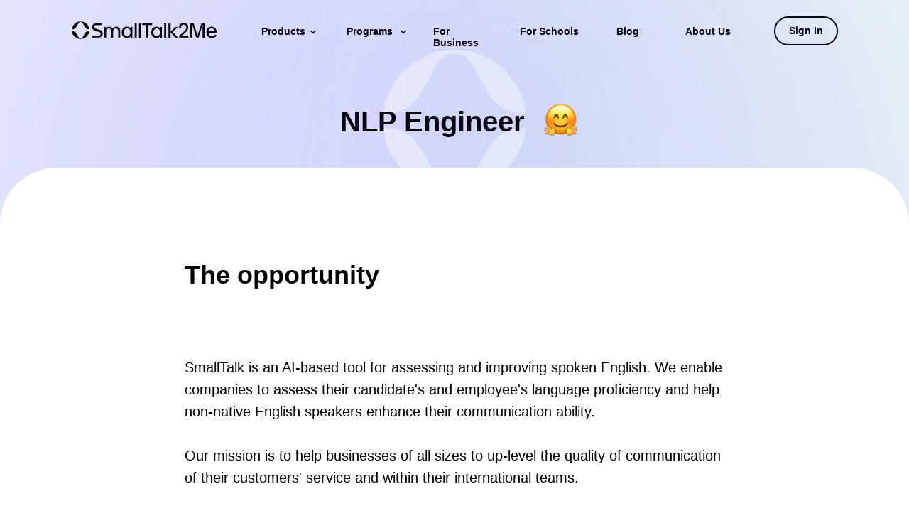

--- FILE ---
content_type: text/html; charset=UTF-8
request_url: https://smalltalk2.me/careers/nlp_engineer
body_size: 32467
content:
<!DOCTYPE html> <html> <head> <meta charset="utf-8" /> <meta http-equiv="Content-Type" content="text/html; charset=utf-8" /> <meta name="viewport" content="width=device-width, initial-scale=1.0" /> <!--metatextblock--> <title>SmallTalk2Me Open Roles | NLP Engineer</title> <meta name="description" content="SmallTalk2Me is looking for a candidate to fill in the NLP Engineer position to achieve our ambitions goal: be #1 tool in language proficiency assessment. " /> <meta property="og:url" content="https://smalltalk2.me/careers/nlp_engineer" /> <meta property="og:title" content="SmallTalk2Me Open Roles | NLP Engineer" /> <meta property="og:description" content="SmallTalk2Me is looking for a candidate to fill in the NLP Engineer position to achieve our ambitions goal: be #1 tool in language proficiency assessment. " /> <meta property="og:type" content="website" /> <link rel="canonical" href="https://smalltalk2.me/careers/nlp_engineer"> <!--/metatextblock--> <meta name="format-detection" content="telephone=no" /> <meta http-equiv="x-dns-prefetch-control" content="on"> <link rel="dns-prefetch" href="https://ws.tildacdn.com"> <link rel="dns-prefetch" href="https://static.tildacdn.net"> <link rel="shortcut icon" href="https://static.tildacdn.net/tild3433-3136-4362-b663-313638613465/favicon.ico" type="image/x-icon" /> <!-- Assets --> <script src="https://neo.tildacdn.com/js/tilda-fallback-1.0.min.js" async charset="utf-8"></script> <link rel="stylesheet" href="https://static.tildacdn.net/css/tilda-grid-3.0.min.css" type="text/css" media="all" onerror="this.loaderr='y';"/> <link rel="stylesheet" href="https://static.tildacdn.net/ws/project2999619/tilda-blocks-page20295942.min.css?t=1767533931" type="text/css" media="all" onerror="this.loaderr='y';" /> <link rel="stylesheet" href="https://static.tildacdn.net/css/tilda-animation-2.0.min.css" type="text/css" media="all" onerror="this.loaderr='y';" /> <link rel="stylesheet" href="https://static.tildacdn.net/css/tilda-menusub-1.0.min.css" type="text/css" media="print" onload="this.media='all';" onerror="this.loaderr='y';" /> <noscript><link rel="stylesheet" href="https://static.tildacdn.net/css/tilda-menusub-1.0.min.css" type="text/css" media="all" /></noscript> <link rel="stylesheet" href="https://static.tildacdn.net/css/tilda-menu-widgeticons-1.0.min.css" type="text/css" media="all" onerror="this.loaderr='y';" /> <script nomodule src="https://static.tildacdn.net/js/tilda-polyfill-1.0.min.js" charset="utf-8"></script> <script type="text/javascript">function t_onReady(func) {if(document.readyState!='loading') {func();} else {document.addEventListener('DOMContentLoaded',func);}}
function t_onFuncLoad(funcName,okFunc,time) {if(typeof window[funcName]==='function') {okFunc();} else {setTimeout(function() {t_onFuncLoad(funcName,okFunc,time);},(time||100));}}function t396_initialScale(t){var e=document.getElementById("rec"+t);if(e){var i=e.querySelector(".t396__artboard");if(i){window.tn_scale_initial_window_width||(window.tn_scale_initial_window_width=document.documentElement.clientWidth);var a=window.tn_scale_initial_window_width,r=[],n,l=i.getAttribute("data-artboard-screens");if(l){l=l.split(",");for(var o=0;o<l.length;o++)r[o]=parseInt(l[o],10)}else r=[320,480,640,960,1200];for(var o=0;o<r.length;o++){var d=r[o];a>=d&&(n=d)}var _="edit"===window.allrecords.getAttribute("data-tilda-mode"),c="center"===t396_getFieldValue(i,"valign",n,r),s="grid"===t396_getFieldValue(i,"upscale",n,r),w=t396_getFieldValue(i,"height_vh",n,r),g=t396_getFieldValue(i,"height",n,r),u=!!window.opr&&!!window.opr.addons||!!window.opera||-1!==navigator.userAgent.indexOf(" OPR/");if(!_&&c&&!s&&!w&&g&&!u){var h=parseFloat((a/n).toFixed(3)),f=[i,i.querySelector(".t396__carrier"),i.querySelector(".t396__filter")],v=Math.floor(parseInt(g,10)*h)+"px",p;i.style.setProperty("--initial-scale-height",v);for(var o=0;o<f.length;o++)f[o].style.setProperty("height","var(--initial-scale-height)");t396_scaleInitial__getElementsToScale(i).forEach((function(t){t.style.zoom=h}))}}}}function t396_scaleInitial__getElementsToScale(t){return t?Array.prototype.slice.call(t.children).filter((function(t){return t&&(t.classList.contains("t396__elem")||t.classList.contains("t396__group"))})):[]}function t396_getFieldValue(t,e,i,a){var r,n=a[a.length-1];if(!(r=i===n?t.getAttribute("data-artboard-"+e):t.getAttribute("data-artboard-"+e+"-res-"+i)))for(var l=0;l<a.length;l++){var o=a[l];if(!(o<=i)&&(r=o===n?t.getAttribute("data-artboard-"+e):t.getAttribute("data-artboard-"+e+"-res-"+o)))break}return r}window.TN_SCALE_INITIAL_VER="1.0",window.tn_scale_initial_window_width=null;if(navigator.userAgent.indexOf('Android')!==-1) {var l=document.createElement('link');l.rel='stylesheet';l.href='https://static.tildacdn.com/css/fonts-arial.css';l.media='all';document.getElementsByTagName('head')[0].appendChild(l);}</script> <script src="https://static.tildacdn.net/js/tilda-scripts-3.0.min.js" charset="utf-8" defer onerror="this.loaderr='y';"></script> <script src="https://static.tildacdn.net/ws/project2999619/tilda-blocks-page20295942.min.js?t=1767533931" charset="utf-8" async onerror="this.loaderr='y';"></script> <script src="https://static.tildacdn.net/js/tilda-lazyload-1.0.min.js" charset="utf-8" async onerror="this.loaderr='y';"></script> <script src="https://static.tildacdn.net/js/tilda-animation-2.0.min.js" charset="utf-8" async onerror="this.loaderr='y';"></script> <script src="https://static.tildacdn.net/js/tilda-zero-1.1.min.js" charset="utf-8" async onerror="this.loaderr='y';"></script> <script src="https://static.tildacdn.net/js/tilda-menusub-1.0.min.js" charset="utf-8" async onerror="this.loaderr='y';"></script> <script src="https://static.tildacdn.net/js/tilda-menu-1.0.min.js" charset="utf-8" async onerror="this.loaderr='y';"></script> <script src="https://static.tildacdn.net/js/tilda-menu-widgeticons-1.0.min.js" charset="utf-8" async onerror="this.loaderr='y';"></script> <script src="https://static.tildacdn.net/js/tilda-animation-sbs-1.0.min.js" charset="utf-8" async onerror="this.loaderr='y';"></script> <script src="https://static.tildacdn.net/js/tilda-zero-scale-1.0.min.js" charset="utf-8" async onerror="this.loaderr='y';"></script> <script src="https://static.tildacdn.net/js/tilda-skiplink-1.0.min.js" charset="utf-8" async onerror="this.loaderr='y';"></script> <script src="https://static.tildacdn.net/js/tilda-events-1.0.min.js" charset="utf-8" async onerror="this.loaderr='y';"></script> <!-- nominify begin --><meta name="facebook-domain-verification" content="mdg3p98lapzwypnx4gm8z1xpo3i5u9" /> <meta name="p:domain_verify" content="fd9389ef614e4d72f2a91565a7bfda0f"/> <script>
// Transfer utm params.
(() => {
  const addSearchParams = () => {
    const pageParams = new URLSearchParams(window.location.search);
    const links = document.getElementsByTagName('a');
    Array.from(links).forEach((link) => {
      if (link.href.indexOf('smalltalk2.me') > 0) {
        var linkUrl = new URL(link.href);
        var linkParams = new URLSearchParams(linkUrl.search);
        ["utm_source", "utm_medium", "utm_campaign", "utm_term", "utm_content", "utm_id"].forEach((param) => {
            linkParams.delete(param);
            if (pageParams.has(param)) {
                linkParams.set(param, pageParams.get(param));
            }
        });
        linkUrl.search = linkParams.toString();
        link.href = linkUrl.toString();
      }
    });
  };

  document.addEventListener(
    'DOMContentLoaded',
    addSearchParams
  );
})();
</script> <script src="https://cdn.jsdelivr.net/npm/@growthbook/growthbook/dist/bundles/index.js"></script> <script>
// Growthbook initialization
function generateUniqueId() {
  return Math.random().toString(36).substring(2) + Date.now().toString(36);
}

function getUniqueId() {
  let id = localStorage.getItem('landsid');
  if (!id) {
      id = generateUniqueId();
      localStorage.setItem('landsid', id);
  }
  return id;
}

function sendEvent(event, params) {
  window.dataLayer = window.dataLayer || [];
  window.dataLayer.push({
      event: event,
      stream: 'smalltalk2',
      ...params
  });
}
var growthbook = new window.growthbook.GrowthBook({
  apiHost: "https://cdn.growthbook.io",
  clientKey: "sdk-teoZeE0EpPyfGLJH",
  enableDevMode: true,
  attributes: {
      landing_session_id: getUniqueId(),
      user_language: navigator.language || navigator.userLanguage || '',
  },
  trackingCallback: (experiment, result) => {
      sendEvent('experiment_viewed', {
          experiment_id: experiment.key,
          variation_id: result.variationId,
      });
  },
});
growthbook.loadFeatures();
</script> <!-- nominify end --><!-- nominify begin --><html lang="en"> <link rel="alternate" href="https://smalltalk2.me/careers/nlp_engineer" hreflang="en"/><!-- nominify end --><script type="text/javascript">window.dataLayer=window.dataLayer||[];</script> <!-- Google Tag Manager --> <script type="text/javascript">(function(w,d,s,l,i){w[l]=w[l]||[];w[l].push({'gtm.start':new Date().getTime(),event:'gtm.js'});var f=d.getElementsByTagName(s)[0],j=d.createElement(s),dl=l!='dataLayer'?'&l='+l:'';j.async=true;j.src='https://www.googletagmanager.com/gtm.js?id='+i+dl;f.parentNode.insertBefore(j,f);})(window,document,'script','dataLayer','GTM-P7P6MK5');</script> <!-- End Google Tag Manager --> <!-- Facebook Pixel Code --> <script type="text/javascript" data-tilda-cookie-type="advertising">setTimeout(function(){!function(f,b,e,v,n,t,s)
{if(f.fbq)return;n=f.fbq=function(){n.callMethod?n.callMethod.apply(n,arguments):n.queue.push(arguments)};if(!f._fbq)f._fbq=n;n.push=n;n.loaded=!0;n.version='2.0';n.agent='pltilda';n.queue=[];t=b.createElement(e);t.async=!0;t.src=v;s=b.getElementsByTagName(e)[0];s.parentNode.insertBefore(t,s)}(window,document,'script','https://connect.facebook.net/en_US/fbevents.js');fbq('init','587823882664582');fbq('track','PageView');},2000);</script> <!-- End Facebook Pixel Code --> <script type="text/javascript">(function() {if((/bot|google|yandex|baidu|bing|msn|duckduckbot|teoma|slurp|crawler|spider|robot|crawling|facebook/i.test(navigator.userAgent))===false&&typeof(sessionStorage)!='undefined'&&sessionStorage.getItem('visited')!=='y'&&document.visibilityState){var style=document.createElement('style');style.type='text/css';style.innerHTML='@media screen and (min-width: 980px) {.t-records {opacity: 0;}.t-records_animated {-webkit-transition: opacity ease-in-out .2s;-moz-transition: opacity ease-in-out .2s;-o-transition: opacity ease-in-out .2s;transition: opacity ease-in-out .2s;}.t-records.t-records_visible {opacity: 1;}}';document.getElementsByTagName('head')[0].appendChild(style);function t_setvisRecs(){var alr=document.querySelectorAll('.t-records');Array.prototype.forEach.call(alr,function(el) {el.classList.add("t-records_animated");});setTimeout(function() {Array.prototype.forEach.call(alr,function(el) {el.classList.add("t-records_visible");});sessionStorage.setItem("visited","y");},400);}
document.addEventListener('DOMContentLoaded',t_setvisRecs);}})();</script></head> <body class="t-body" style="margin:0;"> <!--allrecords--> <div id="allrecords" class="t-records" data-hook="blocks-collection-content-node" data-tilda-project-id="2999619" data-tilda-page-id="20295942" data-tilda-page-alias="careers/nlp_engineer" data-tilda-formskey="f58af0d32692b926860d93e9c3073c9e" data-tilda-stat-scroll="yes" data-tilda-lazy="yes" data-tilda-root-zone="one" data-tilda-project-headcode="yes" data-tilda-page-headcode="yes" data-tilda-ts="y" data-tilda-project-country="US"> <!--header--> <header id="t-header" class="t-records" data-hook="blocks-collection-content-node" data-tilda-project-id="2999619" data-tilda-page-id="35674563" data-tilda-page-alias="header" data-tilda-formskey="f58af0d32692b926860d93e9c3073c9e" data-blocks-animationoff="yes" data-tilda-stat-scroll="yes" data-tilda-lazy="yes" data-tilda-root-zone="one" data-tilda-project-headcode="yes" data-tilda-ts="y" data-tilda-project-country="US"> <div id="rec576395102" class="r t-rec t-screenmax-1200px" style=" " data-animationappear="off" data-record-type="396" data-screen-max="1200px"> <!-- T396 --> <style>#rec576395102 .t396__artboard {height:0px;background-color:#ffffff;overflow:visible;}#rec576395102 .t396__filter {height:0px;}#rec576395102 .t396__carrier{height:0px;background-position:center center;background-attachment:scroll;background-size:cover;background-repeat:no-repeat;}@media screen and (max-width:1199px) {#rec576395102 .t396__artboard,#rec576395102 .t396__filter,#rec576395102 .t396__carrier {}#rec576395102 .t396__filter {}#rec576395102 .t396__carrier {background-attachment:scroll;}}@media screen and (max-width:959px) {#rec576395102 .t396__artboard,#rec576395102 .t396__filter,#rec576395102 .t396__carrier {height:50px;}#rec576395102 .t396__filter {}#rec576395102 .t396__carrier {background-attachment:scroll;}}@media screen and (max-width:639px) {#rec576395102 .t396__artboard,#rec576395102 .t396__filter,#rec576395102 .t396__carrier {}#rec576395102 .t396__filter {}#rec576395102 .t396__carrier {background-attachment:scroll;}}@media screen and (max-width:479px) {#rec576395102 .t396__artboard,#rec576395102 .t396__filter,#rec576395102 .t396__carrier {}#rec576395102 .t396__filter {}#rec576395102 .t396__carrier {background-attachment:scroll;}}#rec576395102 .tn-elem[data-elem-id="1619399751365"]{z-index:2;top:10px;;left:135px;;width:170px;height:auto;}#rec576395102 .tn-elem[data-elem-id="1619399751365"] .tn-atom{background-position:center center;border-width:var(--t396-borderwidth,0);border-style:var(--t396-borderstyle,solid);border-color:var(--t396-bordercolor,transparent);transition:background-color var(--t396-speedhover,0s) ease-in-out,color var(--t396-speedhover,0s) ease-in-out,border-color var(--t396-speedhover,0s) ease-in-out,box-shadow var(--t396-shadowshoverspeed,0.2s) ease-in-out;}@media screen and (max-width:959px){#rec576395102 .tn-elem[data-elem-id="1619399751365"]{top:10px;;left:40px;;height:auto;}}@media screen and (max-width:639px){#rec576395102 .tn-elem[data-elem-id="1619399751365"]{left:25px;;height:auto;}}</style> <div class='t396'> <div class="t396__artboard" data-artboard-recid="576395102" data-artboard-screens="320,480,640,960,1200" data-artboard-height="0" data-artboard-valign="center" data-artboard-upscale="grid" data-artboard-ovrflw="visible" data-artboard-height-res-640="50"> <div class="t396__carrier" data-artboard-recid="576395102"></div> <div class="t396__filter" data-artboard-recid="576395102"></div> <div class='t396__elem tn-elem logo_menu_click tn-elem__5763951021619399751365' data-elem-id='1619399751365' data-elem-type='image' data-field-top-value="10" data-field-left-value="135" data-field-width-value="170" data-field-axisy-value="top" data-field-axisx-value="left" data-field-container-value="window" data-field-topunits-value="px" data-field-leftunits-value="px" data-field-heightunits-value="" data-field-widthunits-value="px" data-field-filewidth-value="160" data-field-fileheight-value="54" data-field-lazyoff-value="y" data-field-left-res-480-value="25" data-field-top-res-640-value="10" data-field-left-res-640-value="40"> <a class='tn-atom js-click-zero-stat' href="https://smalltalk2.me/" data-tilda-event-name="/tilda/click/rec576395102/button1619399751365"> <img class='tn-atom__img' src='https://static.tildacdn.net/tild3963-3830-4430-a262-313031643066/logo_bl.svg' alt='SmallTalk logo' imgfield='tn_img_1619399751365' /> </a> </div> </div> </div> <script>t_onReady(function() {t_onFuncLoad('t396_init',function() {t396_init('576395102');});});</script> <!-- /T396 --> </div> <div id="rec576395103" class="r t-rec t-rec_pt_0 t-rec_pb_0 t-screenmax-1200px uc-hamburger_first" style="padding-top:0px;padding-bottom:0px; " data-animationappear="off" data-record-type="450" data-screen-max="1200px"> <div class="t450__menu__content "
style="top:15px; " data-menu="yes" data-appearoffset="" data-hideoffset=""> <div class="t450__burger_container t450__burger-nobg"> <div class="t450__burger_bg t450__burger_cirqle"
style="; opacity:0.0;"> </div> <button type="button"
class="t-menuburger t-menuburger_first "
aria-label="Navigation menu"
aria-expanded="false"> <span style="background-color:#0a0812;"></span> <span style="background-color:#0a0812;"></span> <span style="background-color:#0a0812;"></span> <span style="background-color:#0a0812;"></span> </button> <script>function t_menuburger_init(recid) {var rec=document.querySelector('#rec' + recid);if(!rec) return;var burger=rec.querySelector('.t-menuburger');if(!burger) return;var isSecondStyle=burger.classList.contains('t-menuburger_second');if(isSecondStyle&&!window.isMobile&&!('ontouchend' in document)) {burger.addEventListener('mouseenter',function() {if(burger.classList.contains('t-menuburger-opened')) return;burger.classList.remove('t-menuburger-unhovered');burger.classList.add('t-menuburger-hovered');});burger.addEventListener('mouseleave',function() {if(burger.classList.contains('t-menuburger-opened')) return;burger.classList.remove('t-menuburger-hovered');burger.classList.add('t-menuburger-unhovered');setTimeout(function() {burger.classList.remove('t-menuburger-unhovered');},300);});}
burger.addEventListener('click',function() {if(!burger.closest('.tmenu-mobile')&&!burger.closest('.t450__burger_container')&&!burger.closest('.t466__container')&&!burger.closest('.t204__burger')&&!burger.closest('.t199__js__menu-toggler')) {burger.classList.toggle('t-menuburger-opened');burger.classList.remove('t-menuburger-unhovered');}});var menu=rec.querySelector('[data-menu="yes"]');if(!menu) return;var menuLinks=menu.querySelectorAll('.t-menu__link-item');var submenuClassList=['t978__menu-link_hook','t978__tm-link','t966__tm-link','t794__tm-link','t-menusub__target-link'];Array.prototype.forEach.call(menuLinks,function(link) {link.addEventListener('click',function() {var isSubmenuHook=submenuClassList.some(function(submenuClass) {return link.classList.contains(submenuClass);});if(isSubmenuHook) return;burger.classList.remove('t-menuburger-opened');});});menu.addEventListener('clickedAnchorInTooltipMenu',function() {burger.classList.remove('t-menuburger-opened');});}
t_onReady(function() {t_onFuncLoad('t_menuburger_init',function(){t_menuburger_init('576395103');});});</script> <style>.t-menuburger{position:relative;flex-shrink:0;width:28px;height:20px;padding:0;border:none;background-color:transparent;outline:none;-webkit-transform:rotate(0deg);transform:rotate(0deg);transition:transform .5s ease-in-out;cursor:pointer;z-index:999;}.t-menuburger span{display:block;position:absolute;width:100%;opacity:1;left:0;-webkit-transform:rotate(0deg);transform:rotate(0deg);transition:.25s ease-in-out;height:3px;background-color:#000;}.t-menuburger span:nth-child(1){top:0px;}.t-menuburger span:nth-child(2),.t-menuburger span:nth-child(3){top:8px;}.t-menuburger span:nth-child(4){top:16px;}.t-menuburger__big{width:42px;height:32px;}.t-menuburger__big span{height:5px;}.t-menuburger__big span:nth-child(2),.t-menuburger__big span:nth-child(3){top:13px;}.t-menuburger__big span:nth-child(4){top:26px;}.t-menuburger__small{width:22px;height:14px;}.t-menuburger__small span{height:2px;}.t-menuburger__small span:nth-child(2),.t-menuburger__small span:nth-child(3){top:6px;}.t-menuburger__small span:nth-child(4){top:12px;}.t-menuburger-opened span:nth-child(1){top:8px;width:0%;left:50%;}.t-menuburger-opened span:nth-child(2){-webkit-transform:rotate(45deg);transform:rotate(45deg);}.t-menuburger-opened span:nth-child(3){-webkit-transform:rotate(-45deg);transform:rotate(-45deg);}.t-menuburger-opened span:nth-child(4){top:8px;width:0%;left:50%;}.t-menuburger-opened.t-menuburger__big span:nth-child(1){top:6px;}.t-menuburger-opened.t-menuburger__big span:nth-child(4){top:18px;}.t-menuburger-opened.t-menuburger__small span:nth-child(1),.t-menuburger-opened.t-menuburger__small span:nth-child(4){top:6px;}@media (hover),(min-width:0\0){.t-menuburger_first:hover span:nth-child(1){transform:translateY(1px);}.t-menuburger_first:hover span:nth-child(4){transform:translateY(-1px);}.t-menuburger_first.t-menuburger__big:hover span:nth-child(1){transform:translateY(3px);}.t-menuburger_first.t-menuburger__big:hover span:nth-child(4){transform:translateY(-3px);}}.t-menuburger_second span:nth-child(2),.t-menuburger_second span:nth-child(3){width:80%;left:20%;right:0;}@media (hover),(min-width:0\0){.t-menuburger_second.t-menuburger-hovered span:nth-child(2),.t-menuburger_second.t-menuburger-hovered span:nth-child(3){animation:t-menuburger-anim 0.3s ease-out normal forwards;}.t-menuburger_second.t-menuburger-unhovered span:nth-child(2),.t-menuburger_second.t-menuburger-unhovered span:nth-child(3){animation:t-menuburger-anim2 0.3s ease-out normal forwards;}}.t-menuburger_second.t-menuburger-opened span:nth-child(2),.t-menuburger_second.t-menuburger-opened span:nth-child(3){left:0;right:0;width:100%!important;}.t-menuburger_third span:nth-child(4){width:70%;left:unset;right:0;}@media (hover),(min-width:0\0){.t-menuburger_third:not(.t-menuburger-opened):hover span:nth-child(4){width:100%;}}.t-menuburger_third.t-menuburger-opened span:nth-child(4){width:0!important;right:50%;}.t-menuburger_fourth{height:12px;}.t-menuburger_fourth.t-menuburger__small{height:8px;}.t-menuburger_fourth.t-menuburger__big{height:18px;}.t-menuburger_fourth span:nth-child(2),.t-menuburger_fourth span:nth-child(3){top:4px;opacity:0;}.t-menuburger_fourth span:nth-child(4){top:8px;}.t-menuburger_fourth.t-menuburger__small span:nth-child(2),.t-menuburger_fourth.t-menuburger__small span:nth-child(3){top:3px;}.t-menuburger_fourth.t-menuburger__small span:nth-child(4){top:6px;}.t-menuburger_fourth.t-menuburger__small span:nth-child(2),.t-menuburger_fourth.t-menuburger__small span:nth-child(3){top:3px;}.t-menuburger_fourth.t-menuburger__small span:nth-child(4){top:6px;}.t-menuburger_fourth.t-menuburger__big span:nth-child(2),.t-menuburger_fourth.t-menuburger__big span:nth-child(3){top:6px;}.t-menuburger_fourth.t-menuburger__big span:nth-child(4){top:12px;}@media (hover),(min-width:0\0){.t-menuburger_fourth:not(.t-menuburger-opened):hover span:nth-child(1){transform:translateY(1px);}.t-menuburger_fourth:not(.t-menuburger-opened):hover span:nth-child(4){transform:translateY(-1px);}.t-menuburger_fourth.t-menuburger__big:not(.t-menuburger-opened):hover span:nth-child(1){transform:translateY(3px);}.t-menuburger_fourth.t-menuburger__big:not(.t-menuburger-opened):hover span:nth-child(4){transform:translateY(-3px);}}.t-menuburger_fourth.t-menuburger-opened span:nth-child(1),.t-menuburger_fourth.t-menuburger-opened span:nth-child(4){top:4px;}.t-menuburger_fourth.t-menuburger-opened span:nth-child(2),.t-menuburger_fourth.t-menuburger-opened span:nth-child(3){opacity:1;}@keyframes t-menuburger-anim{0%{width:80%;left:20%;right:0;}50%{width:100%;left:0;right:0;}100%{width:80%;left:0;right:20%;}}@keyframes t-menuburger-anim2{0%{width:80%;left:0;}50%{width:100%;right:0;left:0;}100%{width:80%;left:20%;right:0;}}</style> </div> </div> <!-- t450 --> <div id="nav576395103marker"></div> <div class="t450__overlay"> <div class="t450__overlay_bg"
style="background-color:#ffffff; "> </div> </div> <div id="nav576395103" class="t450 " data-tooltip-hook="#menuopen"
style="max-width: 960px;"> <button type="button"
class="t450__close-button t450__close t450_opened "
aria-label="Close menu"> <div class="t450__close_icon" style="color:#0a0812;"> <span></span> <span></span> <span></span> <span></span> </div> </button> <div class="t450__container t-align_left"> <div class="t450__top"> <div class="t450__logowrapper"> <a href="https://smalltalk2.me/"> <img class="t450__logoimg"
src="https://static.tildacdn.net/tild6331-3438-4438-a133-646661323136/logo_bl.svg"
imgfield="img"
style="max-width: 220px;" alt=""> </a> </div> <nav class="t450__menu"> <ul role="list" class="t450__list t-menu__list"> <li class="t450__list_item"
style="padding:0 0 10px 0;"> <a class="t-menu__link-item t450__link-item_submenu"
href=""
aria-expanded="false" role="button" data-menu-submenu-hook="link_sub1_576395103" data-menu-item-number="1">
Products
</a> <div class="t-menusub" data-submenu-hook="link_sub1_576395103" data-submenu-margin="20px" data-add-submenu-arrow="on"> <div class="t-menusub__menu"> <div class="t-menusub__content"> <ul role="list" class="t-menusub__list"> <li class="t-menusub__list-item t-name t-name_xs"> <a class="t-menusub__link-item t-name t-name_xs"
href="https://smalltalk2.me/ielts" data-menu-item-number="1">IELTS Speaking Test Simulator</a> </li> <li class="t-menusub__list-item t-name t-name_xs"> <a class="t-menusub__link-item t-name t-name_xs"
href="https://smalltalk2.me/ielts-writing" data-menu-item-number="1">IELTS Writing Test Simulator</a> </li> <li class="t-menusub__list-item t-name t-name_xs"> <a class="t-menusub__link-item t-name t-name_xs"
href="https://smalltalk2.me/jobinterview" data-menu-item-number="1">Mock Job Interview</a> </li> <li class="t-menusub__list-item t-name t-name_xs"> <a class="t-menusub__link-item t-name t-name_xs"
href="https://smalltalk2.me/leveltest" data-menu-item-number="1">English Level Test</a> </li> <li class="t-menusub__list-item t-name t-name_xs"> <a class="t-menusub__link-item t-name t-name_xs"
href="https://smalltalk2.me/vocabulary-booster" data-menu-item-number="1">Vocabulary Booster</a> </li> </ul> </div> </div> </div> </li> <li class="t450__list_item"
style="padding:10px 0;"> <a class="t-menu__link-item t450__link-item_submenu"
href=""
aria-expanded="false" role="button" data-menu-submenu-hook="link_sub2_576395103" data-menu-item-number="2">
Programs
</a> <div class="t-menusub" data-submenu-hook="link_sub2_576395103" data-submenu-margin="20px" data-add-submenu-arrow="on"> <div class="t-menusub__menu"> <div class="t-menusub__content"> <ul role="list" class="t-menusub__list"> <li class="t-menusub__list-item t-name t-name_xs"> <a class="t-menusub__link-item t-name t-name_xs"
href="" data-menu-item-number="2">Conversational English</a> </li> <li class="t-menusub__list-item t-name t-name_xs"> <a class="t-menusub__link-item t-name t-name_xs"
href="/english-speaking-challenge" data-menu-item-number="2">➔ English Speaking Challenge</a> </li> <li class="t-menusub__list-item t-name t-name_xs"> <a class="t-menusub__link-item t-name t-name_xs"
href="/small-talk-course" data-menu-item-number="2">➔ Small Talk Course</a> </li> <li class="t-menusub__list-item t-name t-name_xs"> <a class="t-menusub__link-item t-name t-name_xs"
href="/online-english-courses-for-immigrants" data-menu-item-number="2">➔ English Courses for Immigrants</a> </li> <li class="t-menusub__list-item t-name t-name_xs"> <a class="t-menusub__link-item t-name t-name_xs"
href="" data-menu-item-number="2">English for Work</a> </li> <li class="t-menusub__list-item t-name t-name_xs"> <a class="t-menusub__link-item t-name t-name_xs"
href="/business-english-for-meetings" data-menu-item-number="2">➔ Business English for Meetings</a> </li> <li class="t-menusub__list-item t-name t-name_xs"> <a class="t-menusub__link-item t-name t-name_xs"
href="/english-for-work" data-menu-item-number="2">➔ Business English Online Course</a> </li> <li class="t-menusub__list-item t-name t-name_xs"> <a class="t-menusub__link-item t-name t-name_xs"
href="/advanced-english-speaking-course" data-menu-item-number="2">➔ Advanced English Speaking Course</a> </li> <li class="t-menusub__list-item t-name t-name_xs"> <a class="t-menusub__link-item t-name t-name_xs"
href="/jobinterview" data-menu-item-number="2">➔ Mock Job Interview Practice</a> </li> <li class="t-menusub__list-item t-name t-name_xs"> <a class="t-menusub__link-item t-name t-name_xs"
href="" data-menu-item-number="2">Academic English</a> </li> <li class="t-menusub__list-item t-name t-name_xs"> <a class="t-menusub__link-item t-name t-name_xs"
href="/english-grammar" data-menu-item-number="2">➔ Online English Grammar Course</a> </li> <li class="t-menusub__list-item t-name t-name_xs"> <a class="t-menusub__link-item t-name t-name_xs"
href="/general-english-speaking-course" data-menu-item-number="2">➔ General English Speaking Course</a> </li> <li class="t-menusub__list-item t-name t-name_xs"> <a class="t-menusub__link-item t-name t-name_xs"
href="" data-menu-item-number="2">IELTS Test Preparation</a> </li> <li class="t-menusub__list-item t-name t-name_xs"> <a class="t-menusub__link-item t-name t-name_xs"
href="/ielts" data-menu-item-number="2">➔ IELTS Speaking Simulator</a> </li> <li class="t-menusub__list-item t-name t-name_xs"> <a class="t-menusub__link-item t-name t-name_xs"
href="/ielts-writing" data-menu-item-number="2">➔ IELTS Wrirting Simulator</a> </li> </ul> </div> </div> </div> </li> <li class="t450__list_item"
style="padding:10px 0;"> <a class="t-menu__link-item "
href="https://smalltalk2.me/business" data-menu-submenu-hook="" data-menu-item-number="3">
For Business
</a> </li> <li class="t450__list_item"
style="padding:10px 0;"> <a class="t-menu__link-item "
href="https://smalltalk2.me/schools" data-menu-submenu-hook="" data-menu-item-number="4">
For Schools
</a> </li> <li class="t450__list_item"
style="padding:10px 0;"> <a class="t-menu__link-item "
href="https://smalltalk2.me/blog" data-menu-submenu-hook="" data-menu-item-number="5">
Blog
</a> </li> <li class="t450__list_item"
style="padding:10px 0 0;"> <a class="t-menu__link-item "
href="https://smalltalk2.me/about" data-menu-submenu-hook="" data-menu-item-number="6">
About Us
</a> </li> </ul> </nav> </div> <div class="t450__rightside"> <div class="t450__rightcontainer"> <div class="t450__right_buttons"> <div class="t450__right_buttons_wrap"> <div class="t450__right_buttons_but "> <a
class="t-btn t-btnflex t-btnflex_type_button t-btnflex_sm"
href="https://app.smalltalk2.me/auth/"><span class="t-btnflex__text">Sign in</span> <style>#rec576395103 .t-btnflex.t-btnflex_type_button {color:#ffffff;background-color:#0a0812;--border-width:0px;border-style:none !important;border-radius:100px;box-shadow:none !important;font-family:Arial;font-weight:400;transition-duration:0.2s;transition-property:background-color,color,border-color,box-shadow,opacity,transform,gap;transition-timing-function:ease-in-out;}@media (hover:hover) {#rec576395103 .t-btnflex.t-btnflex_type_button:not(.t-animate_no-hover):hover {background-color:#4b4a50 !important;}#rec576395103 .t-btnflex.t-btnflex_type_button:not(.t-animate_no-hover):focus-visible {background-color:#4b4a50 !important;}}</style></a> </div> </div> </div> </div> </div> </div> </div> <script>t_onReady(function() {var rec=document.querySelector('#rec576395103');if(!rec) return;rec.setAttribute('data-animationappear','off');rec.style.opacity=1;t_onFuncLoad('t450_initMenu',function() {t450_initMenu('576395103');});t_onFuncLoad('t_menuWidgets__init',function() {t_menuWidgets__init('576395103');});});</script> <style>#rec576395103 .t-menu__link-item{-webkit-transition:color 0.3s ease-in-out,opacity 0.3s ease-in-out;transition:color 0.3s ease-in-out,opacity 0.3s ease-in-out;}#rec576395103 .t-menu__link-item.t-active:not(.t978__menu-link){color:#5870f5 !important;font-weight:500 !important;}@supports (overflow:-webkit-marquee) and (justify-content:inherit){#rec576395103 .t-menu__link-item,#rec576395103 .t-menu__link-item.t-active{opacity:1 !important;}}</style> <style>#rec576395103{--menusub-text-color:#0a0812;--menusub-bg:#fff;--menusub-shadow:none;--menusub-radius:0;--menusub-border:none;--menusub-width:230px;--menusub-transition:0.3s ease-in-out;--menusub-hover-color:#0a0812;}#rec576395103 .t-menusub__link-item,#rec576395103 .t-menusub__innermenu-link{-webkit-transition:color var(--menusub-transition),opacity var(--menusub-transition);transition:color var(--menusub-transition),opacity var(--menusub-transition);}#rec576395103 .t-menusub__link-item:not(.t-active):not(.tooltipstered):hover,#rec576395103 .t-menusub__innermenu-link:not(.t-active):hover{color:var(--menusub-hover-color) !important;}@supports (overflow:-webkit-marquee) and (justify-content:inherit){#rec576395103 .t-menusub__link-item,#rec576395103 .t-menusub__link-item.t-active{opacity:1 !important;}}@media screen and (max-width:980px){#rec576395103 .t-menusub__menu .t-menusub__link-item,#rec576395103 .t-menusub__menu .t-menusub__innermenu-link{color:var(--menusub-text-color) !important;}#rec576395103 .t-menusub__menu .t-menusub__link-item.t-active{color:var(--menusub-text-color) !important;}#rec576395103 .t-menusub__menu .t-menusub__list-item:has(.t-active){background-color:var(--menusub-hover-bg);}}@media screen and (max-width:980px){#rec576395103 .t-menusub__menu-wrapper{background-color:var(--menusub-bg) !important;border-radius:var(--menusub-radius) !important;border:var(--menusub-border) !important;box-shadow:var(--menusub-shadow) !important;overflow:auto;max-width:var(--mobile-max-width);}#rec576395103 .t-menusub__menu-wrapper .t-menusub__content{background-color:transparent !important;border:none !important;box-shadow:none !important;border-radius:0 !important;margin-top:0 !important;}}</style> <script>t_onReady(function() {setTimeout(function(){t_onFuncLoad('t_menusub_init',function() {t_menusub_init('576395103');});},500);});</script> <style>@media screen and (min-width:981px){#rec576395103 .t-menusub__menu{background-color:var(--menusub-bg);text-align:left;max-width:var(--menusub-width);border-radius:var(--menusub-radius);border:var(--menusub-border);box-shadow:var(--menusub-shadow);}}</style> <style> #rec576395103 a.t-menusub__link-item{font-size:18px;color:#0a0812;font-weight:400;font-family:'Arial';}</style> <style> #rec576395103 .t450__right_descr{font-family:'Arial';}</style> <style> #rec576395103 a.t-menu__link-item{font-size:24px;color:#0a0812;font-weight:400;font-family:'Arial';}</style> <style> #rec576395103 .t450__right_langs_lang a{color:#0a0812;font-weight:400;font-family:'Arial';}</style> </div> <div id="rec576395105" class="r t-rec" style=" " data-animationappear="off" data-record-type="396"> <!-- T396 --> <style>#rec576395105 .t396__artboard {height:246px;}#rec576395105 .t396__filter {height:246px;}#rec576395105 .t396__carrier{height:246px;background-position:center center;background-attachment:scroll;background-size:cover;background-repeat:no-repeat;}@media screen and (max-width:1199px) {#rec576395105 .t396__artboard,#rec576395105 .t396__filter,#rec576395105 .t396__carrier {}#rec576395105 .t396__filter {}#rec576395105 .t396__carrier {background-attachment:scroll;}}@media screen and (max-width:959px) {#rec576395105 .t396__artboard,#rec576395105 .t396__filter,#rec576395105 .t396__carrier {}#rec576395105 .t396__filter {}#rec576395105 .t396__carrier {background-attachment:scroll;}}@media screen and (max-width:639px) {#rec576395105 .t396__artboard,#rec576395105 .t396__filter,#rec576395105 .t396__carrier {}#rec576395105 .t396__filter {}#rec576395105 .t396__carrier {background-attachment:scroll;}}@media screen and (max-width:479px) {#rec576395105 .t396__artboard,#rec576395105 .t396__filter,#rec576395105 .t396__carrier {}#rec576395105 .t396__filter {}#rec576395105 .t396__carrier {background-attachment:scroll;}}#rec576395105 .tn-elem[data-elem-id="1620058832103"]{z-index:3;top:10px;;left:calc(50% - 600px + 270px);;width:215px;height:165px;}#rec576395105 .tn-elem[data-elem-id="1620058832103"] .tn-atom{border-radius:22px 22px 22px 22px;background-position:center center;border-width:var(--t396-borderwidth,0);border-style:var(--t396-borderstyle,solid);border-color:var(--t396-bordercolor,transparent);transition:background-color var(--t396-speedhover,0s) ease-in-out,color var(--t396-speedhover,0s) ease-in-out,border-color var(--t396-speedhover,0s) ease-in-out,box-shadow var(--t396-shadowshoverspeed,0.2s) ease-in-out;}@media screen and (max-width:1199px){#rec576395105 .tn-elem[data-elem-id="1620058832103"]{display:table;top:11px;;left:calc(50% - 480px + 290px);;width:181px;height:219px;}}@media screen and (max-width:959px){#rec576395105 .tn-elem[data-elem-id="1620058832103"]{display:table;}}@media screen and (max-width:639px){#rec576395105 .tn-elem[data-elem-id="1620058832103"]{display:table;}}@media screen and (max-width:479px){#rec576395105 .tn-elem[data-elem-id="1620058832103"]{display:table;}}#rec576395105 .tn-elem[data-elem-id="1620058942513"]{color:#0a0812;z-index:3;top:26px;;left:calc(50% - 600px + 297px);;width:170px;height:auto;}#rec576395105 .tn-elem[data-elem-id="1620058942513"] .tn-atom{vertical-align:middle;color:#0a0812;font-size:14px;font-family:'Arial',Arial,sans-serif;line-height:1.4;font-weight:400;background-position:center center;border-width:var(--t396-borderwidth,0);border-style:var(--t396-borderstyle,solid);border-color:var(--t396-bordercolor,transparent);transition:background-color var(--t396-speedhover,0s) ease-in-out,color var(--t396-speedhover,0s) ease-in-out,border-color var(--t396-speedhover,0s) ease-in-out,box-shadow var(--t396-shadowshoverspeed,0.2s) ease-in-out;text-shadow:var(--t396-shadow-text-x,0px) var(--t396-shadow-text-y,0px) var(--t396-shadow-text-blur,0px) rgba(var(--t396-shadow-text-color),var(--t396-shadow-text-opacity,100%));}@media (min-width:1200px){#rec576395105 .tn-elem.t396__elem--anim-hidden[data-elem-id="1620058942513"]{opacity:0;}}@media screen and (max-width:1199px){#rec576395105 .tn-elem[data-elem-id="1620058942513"]{display:table;top:26px;;left:calc(50% - 480px + 306px);;width:139px;height:auto;}#rec576395105 .tn-elem[data-elem-id="1620058942513"] .tn-atom{font-size:12px;background-size:cover;}}@media screen and (max-width:959px){#rec576395105 .tn-elem[data-elem-id="1620058942513"]{display:table;height:auto;}}@media screen and (max-width:639px){#rec576395105 .tn-elem[data-elem-id="1620058942513"]{display:table;height:auto;}}@media screen and (max-width:479px){#rec576395105 .tn-elem[data-elem-id="1620058942513"]{display:table;height:auto;}}#rec576395105 .tn-elem[data-elem-id="1683910022868"]{z-index:3;top:26px;;left:calc(50% - 600px + 298px);;width:170px;height:20px;}#rec576395105 .tn-elem[data-elem-id="1683910022868"] .tn-atom{border-radius:0px 0px 0px 0px;background-position:center center;border-width:var(--t396-borderwidth,0);border-style:var(--t396-borderstyle,solid);border-color:var(--t396-bordercolor,transparent);transition:background-color var(--t396-speedhover,0s) ease-in-out,color var(--t396-speedhover,0s) ease-in-out,border-color var(--t396-speedhover,0s) ease-in-out,box-shadow var(--t396-shadowshoverspeed,0.2s) ease-in-out;}@media screen and (max-width:1199px){#rec576395105 .tn-elem[data-elem-id="1683910022868"]{display:table;top:26px;;left:calc(50% - 480px + 306px);;width:139px;}}@media screen and (max-width:959px){#rec576395105 .tn-elem[data-elem-id="1683910022868"]{display:table;}}@media screen and (max-width:639px){#rec576395105 .tn-elem[data-elem-id="1683910022868"]{display:table;}}@media screen and (max-width:479px){#rec576395105 .tn-elem[data-elem-id="1683910022868"]{display:table;}}#rec576395105 .tn-elem[data-elem-id="1620058992752"]{color:#0a0812;z-index:3;top:110px;;left:calc(50% - 600px + 297px);;width:160px;height:auto;}#rec576395105 .tn-elem[data-elem-id="1620058992752"] .tn-atom{vertical-align:middle;color:#0a0812;font-size:14px;font-family:'Arial',Arial,sans-serif;line-height:1.4;font-weight:400;background-position:center center;border-width:var(--t396-borderwidth,0);border-style:var(--t396-borderstyle,solid);border-color:var(--t396-bordercolor,transparent);transition:background-color var(--t396-speedhover,0s) ease-in-out,color var(--t396-speedhover,0s) ease-in-out,border-color var(--t396-speedhover,0s) ease-in-out,box-shadow var(--t396-shadowshoverspeed,0.2s) ease-in-out;text-shadow:var(--t396-shadow-text-x,0px) var(--t396-shadow-text-y,0px) var(--t396-shadow-text-blur,0px) rgba(var(--t396-shadow-text-color),var(--t396-shadow-text-opacity,100%));}@media (min-width:1200px){#rec576395105 .tn-elem.t396__elem--anim-hidden[data-elem-id="1620058992752"]{opacity:0;}}@media screen and (max-width:1199px){#rec576395105 .tn-elem[data-elem-id="1620058992752"]{display:table;top:110px;;left:calc(50% - 480px + 306px);;width:120px;height:auto;}#rec576395105 .tn-elem[data-elem-id="1620058992752"] .tn-atom{font-size:12px;background-size:cover;}}@media screen and (max-width:959px){#rec576395105 .tn-elem[data-elem-id="1620058992752"]{display:table;height:auto;}}@media screen and (max-width:639px){#rec576395105 .tn-elem[data-elem-id="1620058992752"]{display:table;height:auto;}}@media screen and (max-width:479px){#rec576395105 .tn-elem[data-elem-id="1620058992752"]{display:table;height:auto;}}#rec576395105 .tn-elem[data-elem-id="1683909900993"]{z-index:3;top:110px;;left:calc(50% - 600px + 297px);;width:160px;height:20px;}#rec576395105 .tn-elem[data-elem-id="1683909900993"] .tn-atom{border-radius:0px 0px 0px 0px;background-position:center center;border-width:var(--t396-borderwidth,0);border-style:var(--t396-borderstyle,solid);border-color:var(--t396-bordercolor,transparent);transition:background-color var(--t396-speedhover,0s) ease-in-out,color var(--t396-speedhover,0s) ease-in-out,border-color var(--t396-speedhover,0s) ease-in-out,box-shadow var(--t396-shadowshoverspeed,0.2s) ease-in-out;}@media screen and (max-width:1199px){#rec576395105 .tn-elem[data-elem-id="1683909900993"]{display:table;top:108px;;left:calc(50% - 480px + 306px);;width:120px;}}@media screen and (max-width:959px){#rec576395105 .tn-elem[data-elem-id="1683909900993"]{display:table;}}@media screen and (max-width:639px){#rec576395105 .tn-elem[data-elem-id="1683909900993"]{display:table;}}@media screen and (max-width:479px){#rec576395105 .tn-elem[data-elem-id="1683909900993"]{display:table;}}#rec576395105 .tn-elem[data-elem-id="1620058958546"]{color:#0a0812;z-index:3;top:82px;;left:calc(50% - 600px + 297px);;width:160px;height:auto;}#rec576395105 .tn-elem[data-elem-id="1620058958546"] .tn-atom{vertical-align:middle;color:#0a0812;font-size:14px;font-family:'Arial',Arial,sans-serif;line-height:1.4;font-weight:400;background-position:center center;border-width:var(--t396-borderwidth,0);border-style:var(--t396-borderstyle,solid);border-color:var(--t396-bordercolor,transparent);transition:background-color var(--t396-speedhover,0s) ease-in-out,color var(--t396-speedhover,0s) ease-in-out,border-color var(--t396-speedhover,0s) ease-in-out,box-shadow var(--t396-shadowshoverspeed,0.2s) ease-in-out;text-shadow:var(--t396-shadow-text-x,0px) var(--t396-shadow-text-y,0px) var(--t396-shadow-text-blur,0px) rgba(var(--t396-shadow-text-color),var(--t396-shadow-text-opacity,100%));}@media (min-width:1200px){#rec576395105 .tn-elem.t396__elem--anim-hidden[data-elem-id="1620058958546"]{opacity:0;}}@media screen and (max-width:1199px){#rec576395105 .tn-elem[data-elem-id="1620058958546"]{display:table;top:82px;;left:calc(50% - 480px + 306px);;width:120px;height:auto;}#rec576395105 .tn-elem[data-elem-id="1620058958546"] .tn-atom{font-size:12px;background-size:cover;}}@media screen and (max-width:959px){#rec576395105 .tn-elem[data-elem-id="1620058958546"]{display:table;height:auto;}}@media screen and (max-width:639px){#rec576395105 .tn-elem[data-elem-id="1620058958546"]{display:table;height:auto;}}@media screen and (max-width:479px){#rec576395105 .tn-elem[data-elem-id="1620058958546"]{display:table;height:auto;}}#rec576395105 .tn-elem[data-elem-id="1683909941096"]{z-index:3;top:82px;;left:calc(50% - 600px + 297px);;width:160px;height:20px;}#rec576395105 .tn-elem[data-elem-id="1683909941096"] .tn-atom{border-radius:0px 0px 0px 0px;background-position:center center;border-width:var(--t396-borderwidth,0);border-style:var(--t396-borderstyle,solid);border-color:var(--t396-bordercolor,transparent);transition:background-color var(--t396-speedhover,0s) ease-in-out,color var(--t396-speedhover,0s) ease-in-out,border-color var(--t396-speedhover,0s) ease-in-out,box-shadow var(--t396-shadowshoverspeed,0.2s) ease-in-out;}@media screen and (max-width:1199px){#rec576395105 .tn-elem[data-elem-id="1683909941096"]{display:table;top:79px;;left:calc(50% - 480px + 306px);;width:120px;}}@media screen and (max-width:959px){#rec576395105 .tn-elem[data-elem-id="1683909941096"]{display:table;}}@media screen and (max-width:639px){#rec576395105 .tn-elem[data-elem-id="1683909941096"]{display:table;}}@media screen and (max-width:479px){#rec576395105 .tn-elem[data-elem-id="1683909941096"]{display:table;}}#rec576395105 .tn-elem[data-elem-id="1675181242843"]{color:#0a0812;z-index:3;top:138px;;left:calc(50% - 600px + 297px);;width:160px;height:auto;}#rec576395105 .tn-elem[data-elem-id="1675181242843"] .tn-atom{vertical-align:middle;color:#0a0812;font-size:14px;font-family:'Arial',Arial,sans-serif;line-height:1.4;font-weight:400;background-position:center center;border-width:var(--t396-borderwidth,0);border-style:var(--t396-borderstyle,solid);border-color:var(--t396-bordercolor,transparent);transition:background-color var(--t396-speedhover,0s) ease-in-out,color var(--t396-speedhover,0s) ease-in-out,border-color var(--t396-speedhover,0s) ease-in-out,box-shadow var(--t396-shadowshoverspeed,0.2s) ease-in-out;text-shadow:var(--t396-shadow-text-x,0px) var(--t396-shadow-text-y,0px) var(--t396-shadow-text-blur,0px) rgba(var(--t396-shadow-text-color),var(--t396-shadow-text-opacity,100%));}@media (min-width:1200px){#rec576395105 .tn-elem.t396__elem--anim-hidden[data-elem-id="1675181242843"]{opacity:0;}}@media screen and (max-width:1199px){#rec576395105 .tn-elem[data-elem-id="1675181242843"]{display:table;top:138px;;left:calc(50% - 480px + 306px);;width:120px;height:auto;}#rec576395105 .tn-elem[data-elem-id="1675181242843"] .tn-atom{font-size:12px;background-size:cover;}}@media screen and (max-width:959px){#rec576395105 .tn-elem[data-elem-id="1675181242843"]{display:table;height:auto;}}@media screen and (max-width:639px){#rec576395105 .tn-elem[data-elem-id="1675181242843"]{display:table;height:auto;}}@media screen and (max-width:479px){#rec576395105 .tn-elem[data-elem-id="1675181242843"]{display:table;height:auto;}}#rec576395105 .tn-elem[data-elem-id="1683909777969"]{z-index:3;top:138px;;left:calc(50% - 600px + 297px);;width:160px;height:20px;}#rec576395105 .tn-elem[data-elem-id="1683909777969"] .tn-atom{border-radius:0px 0px 0px 0px;background-position:center center;border-width:var(--t396-borderwidth,0);border-style:var(--t396-borderstyle,solid);border-color:var(--t396-bordercolor,transparent);transition:background-color var(--t396-speedhover,0s) ease-in-out,color var(--t396-speedhover,0s) ease-in-out,border-color var(--t396-speedhover,0s) ease-in-out,box-shadow var(--t396-shadowshoverspeed,0.2s) ease-in-out;}@media screen and (max-width:1199px){#rec576395105 .tn-elem[data-elem-id="1683909777969"]{display:table;top:137px;;left:calc(50% - 480px + 306px);;width:120px;}}@media screen and (max-width:959px){#rec576395105 .tn-elem[data-elem-id="1683909777969"]{display:table;}}@media screen and (max-width:639px){#rec576395105 .tn-elem[data-elem-id="1683909777969"]{display:table;}}@media screen and (max-width:479px){#rec576395105 .tn-elem[data-elem-id="1683909777969"]{display:table;}}#rec576395105 .tn-elem[data-elem-id="1692270850837"]{color:#0a0812;z-index:3;top:54px;;left:calc(50% - 600px + 297px);;width:160px;height:auto;}#rec576395105 .tn-elem[data-elem-id="1692270850837"] .tn-atom{vertical-align:middle;color:#0a0812;font-size:14px;font-family:'Arial',Arial,sans-serif;line-height:1.4;font-weight:400;background-position:center center;border-width:var(--t396-borderwidth,0);border-style:var(--t396-borderstyle,solid);border-color:var(--t396-bordercolor,transparent);transition:background-color var(--t396-speedhover,0s) ease-in-out,color var(--t396-speedhover,0s) ease-in-out,border-color var(--t396-speedhover,0s) ease-in-out,box-shadow var(--t396-shadowshoverspeed,0.2s) ease-in-out;text-shadow:var(--t396-shadow-text-x,0px) var(--t396-shadow-text-y,0px) var(--t396-shadow-text-blur,0px) rgba(var(--t396-shadow-text-color),var(--t396-shadow-text-opacity,100%));}@media (min-width:1200px){#rec576395105 .tn-elem.t396__elem--anim-hidden[data-elem-id="1692270850837"]{opacity:0;}}@media screen and (max-width:1199px){#rec576395105 .tn-elem[data-elem-id="1692270850837"]{display:table;top:54px;;left:calc(50% - 480px + 306px);;width:139px;height:auto;}#rec576395105 .tn-elem[data-elem-id="1692270850837"] .tn-atom{font-size:12px;background-size:cover;}}@media screen and (max-width:959px){#rec576395105 .tn-elem[data-elem-id="1692270850837"]{display:table;height:auto;}}@media screen and (max-width:639px){#rec576395105 .tn-elem[data-elem-id="1692270850837"]{display:table;height:auto;}}@media screen and (max-width:479px){#rec576395105 .tn-elem[data-elem-id="1692270850837"]{display:table;height:auto;}}#rec576395105 .tn-elem[data-elem-id="1692270850840"]{z-index:3;top:54px;;left:calc(50% - 600px + 298px);;width:160px;height:20px;}#rec576395105 .tn-elem[data-elem-id="1692270850840"] .tn-atom{border-radius:0px 0px 0px 0px;background-position:center center;border-width:var(--t396-borderwidth,0);border-style:var(--t396-borderstyle,solid);border-color:var(--t396-bordercolor,transparent);transition:background-color var(--t396-speedhover,0s) ease-in-out,color var(--t396-speedhover,0s) ease-in-out,border-color var(--t396-speedhover,0s) ease-in-out,box-shadow var(--t396-shadowshoverspeed,0.2s) ease-in-out;}@media screen and (max-width:1199px){#rec576395105 .tn-elem[data-elem-id="1692270850840"]{display:table;top:50px;;left:calc(50% - 480px + 306px);;width:139px;}}@media screen and (max-width:959px){#rec576395105 .tn-elem[data-elem-id="1692270850840"]{display:table;}}@media screen and (max-width:639px){#rec576395105 .tn-elem[data-elem-id="1692270850840"]{display:table;}}@media screen and (max-width:479px){#rec576395105 .tn-elem[data-elem-id="1692270850840"]{display:table;}}</style> <div class='t396'> <div class="t396__artboard" data-artboard-recid="576395105" data-artboard-screens="320,480,640,960,1200" data-artboard-height="246" data-artboard-valign="center" data-artboard-upscale="grid"> <div class="t396__carrier" data-artboard-recid="576395105"></div> <div class="t396__filter" data-artboard-recid="576395105"></div> <div class='t396__elem tn-elem submenu_blur tn-elem__5763951051620058832103' data-elem-id='1620058832103' data-elem-type='shape' data-field-top-value="10" data-field-left-value="270" data-field-height-value="165" data-field-width-value="215" data-field-axisy-value="top" data-field-axisx-value="left" data-field-container-value="grid" data-field-topunits-value="px" data-field-leftunits-value="px" data-field-heightunits-value="px" data-field-widthunits-value="px" data-field-top-res-960-value="11" data-field-left-res-960-value="290" data-field-height-res-960-value="219" data-field-width-res-960-value="181"> <div class='tn-atom'> </div> </div> <div class='t396__elem tn-elem tn-elem__5763951051620058942513 ' data-elem-id='1620058942513' data-elem-type='text' data-field-top-value="26" data-field-left-value="297" data-field-height-value="20" data-field-width-value="170" data-field-axisy-value="top" data-field-axisx-value="left" data-field-container-value="grid" data-field-topunits-value="px" data-field-leftunits-value="px" data-field-heightunits-value="px" data-field-widthunits-value="px" data-animate-sbs-event="hover" data-animate-sbs-opts="[{'ti':0,'mx':0,'my':0,'sx':1,'sy':1,'op':1,'ro':0,'bl':'0','ea':'','dt':0},{'ti':0,'mx':0,'my':0,'sx':1,'sy':1,'op':1,'ro':0,'bl':'0','ea':'','dt':0},{'ti':200,'mx':0,'my':0,'sx':1,'sy':1,'op':0.4,'ro':0,'bl':'0','ea':'','dt':0}]" data-field-textfit-value="autoheight" data-field-fontsize-value="14" data-field-top-res-960-value="26" data-field-left-res-960-value="306" data-field-width-res-960-value="139" data-field-fontsize-res-960-value="12"> <div class='tn-atom'field='tn_text_1620058942513'>IELTS Speaking Simulator<br></div> </div> <div class='t396__elem tn-elem header_menu_click_products_ielts tn-elem__5763951051683910022868' data-elem-id='1683910022868' data-elem-type='shape' data-field-top-value="26" data-field-left-value="298" data-field-height-value="20" data-field-width-value="170" data-field-axisy-value="top" data-field-axisx-value="left" data-field-container-value="grid" data-field-topunits-value="px" data-field-leftunits-value="px" data-field-heightunits-value="px" data-field-widthunits-value="px" data-field-top-res-960-value="26" data-field-left-res-960-value="306" data-field-width-res-960-value="139"> <a class='tn-atom js-click-zero-stat' href="https://smalltalk2.me/ielts" data-tilda-event-name="/tilda/click/rec576395105/button1683910022868"> </a> </div> <div class='t396__elem tn-elem tn-elem__5763951051620058992752 ' data-elem-id='1620058992752' data-elem-type='text' data-field-top-value="110" data-field-left-value="297" data-field-height-value="20" data-field-width-value="160" data-field-axisy-value="top" data-field-axisx-value="left" data-field-container-value="grid" data-field-topunits-value="px" data-field-leftunits-value="px" data-field-heightunits-value="px" data-field-widthunits-value="px" data-animate-sbs-event="hover" data-animate-sbs-opts="[{'ti':0,'mx':0,'my':0,'sx':1,'sy':1,'op':1,'ro':0,'bl':'0','ea':'','dt':0},{'ti':0,'mx':0,'my':0,'sx':1,'sy':1,'op':1,'ro':0,'bl':'0','ea':'','dt':0},{'ti':200,'mx':0,'my':0,'sx':1,'sy':1,'op':0.4,'ro':0,'bl':'0','ea':'','dt':0}]" data-field-textfit-value="autoheight" data-field-fontsize-value="14" data-field-top-res-960-value="110" data-field-left-res-960-value="306" data-field-width-res-960-value="120" data-field-fontsize-res-960-value="12"> <div class='tn-atom'field='tn_text_1620058992752'>English Level Test</div> </div> <div class='t396__elem tn-elem header_menu_click_products_leveltest tn-elem__5763951051683909900993' data-elem-id='1683909900993' data-elem-type='shape' data-field-top-value="110" data-field-left-value="297" data-field-height-value="20" data-field-width-value="160" data-field-axisy-value="top" data-field-axisx-value="left" data-field-container-value="grid" data-field-topunits-value="px" data-field-leftunits-value="px" data-field-heightunits-value="px" data-field-widthunits-value="px" data-field-top-res-960-value="108" data-field-left-res-960-value="306" data-field-width-res-960-value="120"> <a class='tn-atom js-click-zero-stat' href="https://smalltalk2.me/leveltest" data-tilda-event-name="/tilda/click/rec576395105/button1683909900993"> </a> </div> <div class='t396__elem tn-elem tn-elem__5763951051620058958546 ' data-elem-id='1620058958546' data-elem-type='text' data-field-top-value="82" data-field-left-value="297" data-field-height-value="20" data-field-width-value="160" data-field-axisy-value="top" data-field-axisx-value="left" data-field-container-value="grid" data-field-topunits-value="px" data-field-leftunits-value="px" data-field-heightunits-value="px" data-field-widthunits-value="px" data-animate-sbs-event="hover" data-animate-sbs-opts="[{'ti':0,'mx':0,'my':0,'sx':1,'sy':1,'op':1,'ro':0,'bl':'0','ea':'','dt':0},{'ti':0,'mx':0,'my':0,'sx':1,'sy':1,'op':1,'ro':0,'bl':'0','ea':'','dt':0},{'ti':200,'mx':0,'my':0,'sx':1,'sy':1,'op':0.4,'ro':0,'bl':'0','ea':'','dt':0}]" data-field-textfit-value="autoheight" data-field-fontsize-value="14" data-field-top-res-960-value="82" data-field-left-res-960-value="306" data-field-width-res-960-value="120" data-field-fontsize-res-960-value="12"> <div class='tn-atom'field='tn_text_1620058958546'>Mock Job Interview <br></div> </div> <div class='t396__elem tn-elem header_menu_click_products_job tn-elem__5763951051683909941096' data-elem-id='1683909941096' data-elem-type='shape' data-field-top-value="82" data-field-left-value="297" data-field-height-value="20" data-field-width-value="160" data-field-axisy-value="top" data-field-axisx-value="left" data-field-container-value="grid" data-field-topunits-value="px" data-field-leftunits-value="px" data-field-heightunits-value="px" data-field-widthunits-value="px" data-field-top-res-960-value="79" data-field-left-res-960-value="306" data-field-width-res-960-value="120"> <a class='tn-atom js-click-zero-stat' href="https://smalltalk2.me/jobinterview" data-tilda-event-name="/tilda/click/rec576395105/button1683909941096"> </a> </div> <div class='t396__elem tn-elem tn-elem__5763951051675181242843 ' data-elem-id='1675181242843' data-elem-type='text' data-field-top-value="138" data-field-left-value="297" data-field-height-value="20" data-field-width-value="160" data-field-axisy-value="top" data-field-axisx-value="left" data-field-container-value="grid" data-field-topunits-value="px" data-field-leftunits-value="px" data-field-heightunits-value="px" data-field-widthunits-value="px" data-animate-sbs-event="hover" data-animate-sbs-opts="[{'ti':0,'mx':0,'my':0,'sx':1,'sy':1,'op':1,'ro':0,'bl':'0','ea':'','dt':0},{'ti':0,'mx':0,'my':0,'sx':1,'sy':1,'op':1,'ro':0,'bl':'0','ea':'','dt':0},{'ti':200,'mx':0,'my':0,'sx':1,'sy':1,'op':0.4,'ro':0,'bl':'0','ea':'','dt':0}]" data-field-textfit-value="autoheight" data-field-fontsize-value="14" data-field-top-res-960-value="138" data-field-left-res-960-value="306" data-field-width-res-960-value="120" data-field-fontsize-res-960-value="12"> <div class='tn-atom'field='tn_text_1675181242843'>Vocabulary Booster</div> </div> <div class='t396__elem tn-elem header_menu_click_products_vocabulary tn-elem__5763951051683909777969' data-elem-id='1683909777969' data-elem-type='shape' data-field-top-value="138" data-field-left-value="297" data-field-height-value="20" data-field-width-value="160" data-field-axisy-value="top" data-field-axisx-value="left" data-field-container-value="grid" data-field-topunits-value="px" data-field-leftunits-value="px" data-field-heightunits-value="px" data-field-widthunits-value="px" data-field-top-res-960-value="137" data-field-left-res-960-value="306" data-field-width-res-960-value="120"> <a class='tn-atom js-click-zero-stat' href="https://smalltalk2.me/vocabulary-booster" data-tilda-event-name="/tilda/click/rec576395105/button1683909777969"> </a> </div> <div class='t396__elem tn-elem tn-elem__5763951051692270850837 ' data-elem-id='1692270850837' data-elem-type='text' data-field-top-value="54" data-field-left-value="297" data-field-height-value="20" data-field-width-value="160" data-field-axisy-value="top" data-field-axisx-value="left" data-field-container-value="grid" data-field-topunits-value="px" data-field-leftunits-value="px" data-field-heightunits-value="px" data-field-widthunits-value="px" data-animate-sbs-event="hover" data-animate-sbs-opts="[{'ti':0,'mx':0,'my':0,'sx':1,'sy':1,'op':1,'ro':0,'bl':'0','ea':'','dt':0},{'ti':0,'mx':0,'my':0,'sx':1,'sy':1,'op':1,'ro':0,'bl':'0','ea':'','dt':0},{'ti':200,'mx':0,'my':0,'sx':1,'sy':1,'op':0.4,'ro':0,'bl':'0','ea':'','dt':0}]" data-field-textfit-value="autoheight" data-field-fontsize-value="14" data-field-top-res-960-value="54" data-field-left-res-960-value="306" data-field-width-res-960-value="139" data-field-fontsize-res-960-value="12"> <div class='tn-atom'field='tn_text_1692270850837'>IELTS Writing Simulator<br></div> </div> <div class='t396__elem tn-elem header_menu_click_products_ielts tn-elem__5763951051692270850840' data-elem-id='1692270850840' data-elem-type='shape' data-field-top-value="54" data-field-left-value="298" data-field-height-value="20" data-field-width-value="160" data-field-axisy-value="top" data-field-axisx-value="left" data-field-container-value="grid" data-field-topunits-value="px" data-field-leftunits-value="px" data-field-heightunits-value="px" data-field-widthunits-value="px" data-field-top-res-960-value="50" data-field-left-res-960-value="306" data-field-width-res-960-value="139"> <a class='tn-atom js-click-zero-stat' href="https://smalltalk2.me/ielts-writing" data-tilda-event-name="/tilda/click/rec576395105/button1692270850840"> </a> </div> </div> </div> <script>t_onReady(function() {t_onFuncLoad('t396_init',function() {t396_init('576395105');});});</script> <!-- /T396 --> </div> <div id="rec576409933" class="r t-rec" style=" " data-animationappear="off" data-record-type="396"> <!-- T396 --> <style>#rec576409933 .t396__artboard {height:459px;}#rec576409933 .t396__filter {height:459px;}#rec576409933 .t396__carrier{height:459px;background-position:center center;background-attachment:scroll;background-size:cover;background-repeat:no-repeat;}@media screen and (max-width:1199px) {#rec576409933 .t396__artboard,#rec576409933 .t396__filter,#rec576409933 .t396__carrier {}#rec576409933 .t396__filter {}#rec576409933 .t396__carrier {background-attachment:scroll;}}@media screen and (max-width:959px) {#rec576409933 .t396__artboard,#rec576409933 .t396__filter,#rec576409933 .t396__carrier {}#rec576409933 .t396__filter {}#rec576409933 .t396__carrier {background-attachment:scroll;}}@media screen and (max-width:639px) {#rec576409933 .t396__artboard,#rec576409933 .t396__filter,#rec576409933 .t396__carrier {}#rec576409933 .t396__filter {}#rec576409933 .t396__carrier {background-attachment:scroll;}}@media screen and (max-width:479px) {#rec576409933 .t396__artboard,#rec576409933 .t396__filter,#rec576409933 .t396__carrier {}#rec576409933 .t396__filter {}#rec576409933 .t396__carrier {background-attachment:scroll;}}#rec576409933 .tn-elem[data-elem-id="1683911461132"]{z-index:3;top:0px;;left:calc(50% - 600px + 345px);;width:308px;height:457px;}#rec576409933 .tn-elem[data-elem-id="1683911461132"] .tn-atom{border-radius:22px 22px 22px 22px;background-position:center center;border-width:var(--t396-borderwidth,0);border-style:var(--t396-borderstyle,solid);border-color:var(--t396-bordercolor,transparent);transition:background-color var(--t396-speedhover,0s) ease-in-out,color var(--t396-speedhover,0s) ease-in-out,border-color var(--t396-speedhover,0s) ease-in-out,box-shadow var(--t396-shadowshoverspeed,0.2s) ease-in-out;}@media screen and (max-width:1199px){#rec576409933 .tn-elem[data-elem-id="1683911461132"]{display:table;top:0px;;left:calc(50% - 480px + 390px);;width:210px;}}@media screen and (max-width:959px){#rec576409933 .tn-elem[data-elem-id="1683911461132"]{display:table;}}@media screen and (max-width:639px){#rec576409933 .tn-elem[data-elem-id="1683911461132"]{display:table;}}@media screen and (max-width:479px){#rec576409933 .tn-elem[data-elem-id="1683911461132"]{display:table;}}#rec576409933 .tn-elem[data-elem-id="1683911461151"]{color:#0a0812;z-index:3;top:413px;;left:calc(50% - 600px + 405px);;width:200px;height:auto;}#rec576409933 .tn-elem[data-elem-id="1683911461151"] .tn-atom{vertical-align:middle;color:#0a0812;font-size:14px;font-family:'Arial',Arial,sans-serif;line-height:1.4;font-weight:400;background-position:center center;border-width:var(--t396-borderwidth,0);border-style:var(--t396-borderstyle,solid);border-color:var(--t396-bordercolor,transparent);transition:background-color var(--t396-speedhover,0s) ease-in-out,color var(--t396-speedhover,0s) ease-in-out,border-color var(--t396-speedhover,0s) ease-in-out,box-shadow var(--t396-shadowshoverspeed,0.2s) ease-in-out;text-shadow:var(--t396-shadow-text-x,0px) var(--t396-shadow-text-y,0px) var(--t396-shadow-text-blur,0px) rgba(var(--t396-shadow-text-color),var(--t396-shadow-text-opacity,100%));}@media (min-width:1200px){#rec576409933 .tn-elem.t396__elem--anim-hidden[data-elem-id="1683911461151"]{opacity:0;}}@media screen and (max-width:1199px){#rec576409933 .tn-elem[data-elem-id="1683911461151"]{display:table;top:88px;;left:calc(50% - 480px + 413px);;width:180px;height:auto;}#rec576409933 .tn-elem[data-elem-id="1683911461151"] .tn-atom{font-size:12px;background-size:cover;}}@media screen and (max-width:959px){#rec576409933 .tn-elem[data-elem-id="1683911461151"]{display:table;height:auto;}}@media screen and (max-width:639px){#rec576409933 .tn-elem[data-elem-id="1683911461151"]{display:table;height:auto;}}@media screen and (max-width:479px){#rec576409933 .tn-elem[data-elem-id="1683911461151"]{display:table;height:auto;}}#rec576409933 .tn-elem[data-elem-id="1754571919638"]{color:#0a0812;z-index:3;top:385px;;left:calc(50% - 600px + 405px);;width:200px;height:auto;}#rec576409933 .tn-elem[data-elem-id="1754571919638"] .tn-atom{vertical-align:middle;color:#0a0812;font-size:14px;font-family:'Arial',Arial,sans-serif;line-height:1.4;font-weight:400;background-position:center center;border-width:var(--t396-borderwidth,0);border-style:var(--t396-borderstyle,solid);border-color:var(--t396-bordercolor,transparent);transition:background-color var(--t396-speedhover,0s) ease-in-out,color var(--t396-speedhover,0s) ease-in-out,border-color var(--t396-speedhover,0s) ease-in-out,box-shadow var(--t396-shadowshoverspeed,0.2s) ease-in-out;text-shadow:var(--t396-shadow-text-x,0px) var(--t396-shadow-text-y,0px) var(--t396-shadow-text-blur,0px) rgba(var(--t396-shadow-text-color),var(--t396-shadow-text-opacity,100%));}@media (min-width:1200px){#rec576409933 .tn-elem.t396__elem--anim-hidden[data-elem-id="1754571919638"]{opacity:0;}}@media screen and (max-width:1199px){#rec576409933 .tn-elem[data-elem-id="1754571919638"]{display:table;top:88px;;left:calc(50% - 480px + 413px);;width:180px;height:auto;}#rec576409933 .tn-elem[data-elem-id="1754571919638"] .tn-atom{font-size:12px;background-size:cover;}}@media screen and (max-width:959px){#rec576409933 .tn-elem[data-elem-id="1754571919638"]{display:table;height:auto;}}@media screen and (max-width:639px){#rec576409933 .tn-elem[data-elem-id="1754571919638"]{display:table;height:auto;}}@media screen and (max-width:479px){#rec576409933 .tn-elem[data-elem-id="1754571919638"]{display:table;height:auto;}}#rec576409933 .tn-elem[data-elem-id="1754571918662"]{color:#737373;z-index:3;top:357px;;left:calc(50% - 600px + 375px);;width:200px;height:auto;}#rec576409933 .tn-elem[data-elem-id="1754571918662"] .tn-atom{vertical-align:middle;color:#737373;font-size:14px;font-family:'Arial',Arial,sans-serif;line-height:1.4;font-weight:400;background-position:center center;border-width:var(--t396-borderwidth,0);border-style:var(--t396-borderstyle,solid);border-color:var(--t396-bordercolor,transparent);transition:background-color var(--t396-speedhover,0s) ease-in-out,color var(--t396-speedhover,0s) ease-in-out,border-color var(--t396-speedhover,0s) ease-in-out,box-shadow var(--t396-shadowshoverspeed,0.2s) ease-in-out;text-shadow:var(--t396-shadow-text-x,0px) var(--t396-shadow-text-y,0px) var(--t396-shadow-text-blur,0px) rgba(var(--t396-shadow-text-color),var(--t396-shadow-text-opacity,100%));}@media screen and (max-width:1199px){#rec576409933 .tn-elem[data-elem-id="1754571918662"]{display:table;top:88px;;left:calc(50% - 480px + 413px);;width:180px;height:auto;}#rec576409933 .tn-elem[data-elem-id="1754571918662"] .tn-atom{font-size:12px;background-size:cover;}}@media screen and (max-width:959px){#rec576409933 .tn-elem[data-elem-id="1754571918662"]{display:table;height:auto;}}@media screen and (max-width:639px){#rec576409933 .tn-elem[data-elem-id="1754571918662"]{display:table;height:auto;}}@media screen and (max-width:479px){#rec576409933 .tn-elem[data-elem-id="1754571918662"]{display:table;height:auto;}}#rec576409933 .tn-elem[data-elem-id="1754571917733"]{color:#0a0812;z-index:3;top:329px;;left:calc(50% - 600px + 405px);;width:217px;height:auto;}#rec576409933 .tn-elem[data-elem-id="1754571917733"] .tn-atom{vertical-align:middle;color:#0a0812;font-size:14px;font-family:'Arial',Arial,sans-serif;line-height:1.4;font-weight:400;background-position:center center;border-width:var(--t396-borderwidth,0);border-style:var(--t396-borderstyle,solid);border-color:var(--t396-bordercolor,transparent);transition:background-color var(--t396-speedhover,0s) ease-in-out,color var(--t396-speedhover,0s) ease-in-out,border-color var(--t396-speedhover,0s) ease-in-out,box-shadow var(--t396-shadowshoverspeed,0.2s) ease-in-out;text-shadow:var(--t396-shadow-text-x,0px) var(--t396-shadow-text-y,0px) var(--t396-shadow-text-blur,0px) rgba(var(--t396-shadow-text-color),var(--t396-shadow-text-opacity,100%));}@media (min-width:1200px){#rec576409933 .tn-elem.t396__elem--anim-hidden[data-elem-id="1754571917733"]{opacity:0;}}@media screen and (max-width:1199px){#rec576409933 .tn-elem[data-elem-id="1754571917733"]{display:table;top:88px;;left:calc(50% - 480px + 413px);;width:180px;height:auto;}#rec576409933 .tn-elem[data-elem-id="1754571917733"] .tn-atom{font-size:12px;background-size:cover;}}@media screen and (max-width:959px){#rec576409933 .tn-elem[data-elem-id="1754571917733"]{display:table;height:auto;}}@media screen and (max-width:639px){#rec576409933 .tn-elem[data-elem-id="1754571917733"]{display:table;height:auto;}}@media screen and (max-width:479px){#rec576409933 .tn-elem[data-elem-id="1754571917733"]{display:table;height:auto;}}#rec576409933 .tn-elem[data-elem-id="1754571916779"]{color:#0a0812;z-index:3;top:301px;;left:calc(50% - 600px + 405px);;width:214px;height:auto;}#rec576409933 .tn-elem[data-elem-id="1754571916779"] .tn-atom{vertical-align:middle;color:#0a0812;font-size:14px;font-family:'Arial',Arial,sans-serif;line-height:1.4;font-weight:400;background-position:center center;border-width:var(--t396-borderwidth,0);border-style:var(--t396-borderstyle,solid);border-color:var(--t396-bordercolor,transparent);transition:background-color var(--t396-speedhover,0s) ease-in-out,color var(--t396-speedhover,0s) ease-in-out,border-color var(--t396-speedhover,0s) ease-in-out,box-shadow var(--t396-shadowshoverspeed,0.2s) ease-in-out;text-shadow:var(--t396-shadow-text-x,0px) var(--t396-shadow-text-y,0px) var(--t396-shadow-text-blur,0px) rgba(var(--t396-shadow-text-color),var(--t396-shadow-text-opacity,100%));}@media (min-width:1200px){#rec576409933 .tn-elem.t396__elem--anim-hidden[data-elem-id="1754571916779"]{opacity:0;}}@media screen and (max-width:1199px){#rec576409933 .tn-elem[data-elem-id="1754571916779"]{display:table;top:88px;;left:calc(50% - 480px + 413px);;width:180px;height:auto;}#rec576409933 .tn-elem[data-elem-id="1754571916779"] .tn-atom{font-size:12px;background-size:cover;}}@media screen and (max-width:959px){#rec576409933 .tn-elem[data-elem-id="1754571916779"]{display:table;height:auto;}}@media screen and (max-width:639px){#rec576409933 .tn-elem[data-elem-id="1754571916779"]{display:table;height:auto;}}@media screen and (max-width:479px){#rec576409933 .tn-elem[data-elem-id="1754571916779"]{display:table;height:auto;}}#rec576409933 .tn-elem[data-elem-id="1754571915813"]{color:#737373;z-index:3;top:273px;;left:calc(50% - 600px + 375px);;width:200px;height:auto;}#rec576409933 .tn-elem[data-elem-id="1754571915813"] .tn-atom{vertical-align:middle;color:#737373;font-size:14px;font-family:'Arial',Arial,sans-serif;line-height:1.4;font-weight:400;background-position:center center;border-width:var(--t396-borderwidth,0);border-style:var(--t396-borderstyle,solid);border-color:var(--t396-bordercolor,transparent);transition:background-color var(--t396-speedhover,0s) ease-in-out,color var(--t396-speedhover,0s) ease-in-out,border-color var(--t396-speedhover,0s) ease-in-out,box-shadow var(--t396-shadowshoverspeed,0.2s) ease-in-out;text-shadow:var(--t396-shadow-text-x,0px) var(--t396-shadow-text-y,0px) var(--t396-shadow-text-blur,0px) rgba(var(--t396-shadow-text-color),var(--t396-shadow-text-opacity,100%));}@media screen and (max-width:1199px){#rec576409933 .tn-elem[data-elem-id="1754571915813"]{display:table;top:88px;;left:calc(50% - 480px + 413px);;width:180px;height:auto;}#rec576409933 .tn-elem[data-elem-id="1754571915813"] .tn-atom{font-size:12px;background-size:cover;}}@media screen and (max-width:959px){#rec576409933 .tn-elem[data-elem-id="1754571915813"]{display:table;height:auto;}}@media screen and (max-width:639px){#rec576409933 .tn-elem[data-elem-id="1754571915813"]{display:table;height:auto;}}@media screen and (max-width:479px){#rec576409933 .tn-elem[data-elem-id="1754571915813"]{display:table;height:auto;}}#rec576409933 .tn-elem[data-elem-id="1754571914732"]{color:#0a0812;z-index:3;top:245px;;left:calc(50% - 600px + 405px);;width:200px;height:auto;}#rec576409933 .tn-elem[data-elem-id="1754571914732"] .tn-atom{vertical-align:middle;color:#0a0812;font-size:14px;font-family:'Arial',Arial,sans-serif;line-height:1.4;font-weight:400;background-position:center center;border-width:var(--t396-borderwidth,0);border-style:var(--t396-borderstyle,solid);border-color:var(--t396-bordercolor,transparent);transition:background-color var(--t396-speedhover,0s) ease-in-out,color var(--t396-speedhover,0s) ease-in-out,border-color var(--t396-speedhover,0s) ease-in-out,box-shadow var(--t396-shadowshoverspeed,0.2s) ease-in-out;text-shadow:var(--t396-shadow-text-x,0px) var(--t396-shadow-text-y,0px) var(--t396-shadow-text-blur,0px) rgba(var(--t396-shadow-text-color),var(--t396-shadow-text-opacity,100%));}@media (min-width:1200px){#rec576409933 .tn-elem.t396__elem--anim-hidden[data-elem-id="1754571914732"]{opacity:0;}}@media screen and (max-width:1199px){#rec576409933 .tn-elem[data-elem-id="1754571914732"]{display:table;top:88px;;left:calc(50% - 480px + 413px);;width:180px;height:auto;}#rec576409933 .tn-elem[data-elem-id="1754571914732"] .tn-atom{font-size:12px;background-size:cover;}}@media screen and (max-width:959px){#rec576409933 .tn-elem[data-elem-id="1754571914732"]{display:table;height:auto;}}@media screen and (max-width:639px){#rec576409933 .tn-elem[data-elem-id="1754571914732"]{display:table;height:auto;}}@media screen and (max-width:479px){#rec576409933 .tn-elem[data-elem-id="1754571914732"]{display:table;height:auto;}}#rec576409933 .tn-elem[data-elem-id="1754571913930"]{color:#0a0812;z-index:3;top:217px;;left:calc(50% - 600px + 405px);;width:229px;height:auto;}#rec576409933 .tn-elem[data-elem-id="1754571913930"] .tn-atom{vertical-align:middle;color:#0a0812;font-size:14px;font-family:'Arial',Arial,sans-serif;line-height:1.4;font-weight:400;background-position:center center;border-width:var(--t396-borderwidth,0);border-style:var(--t396-borderstyle,solid);border-color:var(--t396-bordercolor,transparent);transition:background-color var(--t396-speedhover,0s) ease-in-out,color var(--t396-speedhover,0s) ease-in-out,border-color var(--t396-speedhover,0s) ease-in-out,box-shadow var(--t396-shadowshoverspeed,0.2s) ease-in-out;text-shadow:var(--t396-shadow-text-x,0px) var(--t396-shadow-text-y,0px) var(--t396-shadow-text-blur,0px) rgba(var(--t396-shadow-text-color),var(--t396-shadow-text-opacity,100%));}@media (min-width:1200px){#rec576409933 .tn-elem.t396__elem--anim-hidden[data-elem-id="1754571913930"]{opacity:0;}}@media screen and (max-width:1199px){#rec576409933 .tn-elem[data-elem-id="1754571913930"]{display:table;top:88px;;left:calc(50% - 480px + 413px);;width:180px;height:auto;}#rec576409933 .tn-elem[data-elem-id="1754571913930"] .tn-atom{font-size:12px;background-size:cover;}}@media screen and (max-width:959px){#rec576409933 .tn-elem[data-elem-id="1754571913930"]{display:table;height:auto;}}@media screen and (max-width:639px){#rec576409933 .tn-elem[data-elem-id="1754571913930"]{display:table;height:auto;}}@media screen and (max-width:479px){#rec576409933 .tn-elem[data-elem-id="1754571913930"]{display:table;height:auto;}}#rec576409933 .tn-elem[data-elem-id="1754571912801"]{color:#0a0812;z-index:3;top:189px;;left:calc(50% - 600px + 405px);;width:200px;height:auto;}#rec576409933 .tn-elem[data-elem-id="1754571912801"] .tn-atom{vertical-align:middle;color:#0a0812;font-size:14px;font-family:'Arial',Arial,sans-serif;line-height:1.4;font-weight:400;background-position:center center;border-width:var(--t396-borderwidth,0);border-style:var(--t396-borderstyle,solid);border-color:var(--t396-bordercolor,transparent);transition:background-color var(--t396-speedhover,0s) ease-in-out,color var(--t396-speedhover,0s) ease-in-out,border-color var(--t396-speedhover,0s) ease-in-out,box-shadow var(--t396-shadowshoverspeed,0.2s) ease-in-out;text-shadow:var(--t396-shadow-text-x,0px) var(--t396-shadow-text-y,0px) var(--t396-shadow-text-blur,0px) rgba(var(--t396-shadow-text-color),var(--t396-shadow-text-opacity,100%));}@media (min-width:1200px){#rec576409933 .tn-elem.t396__elem--anim-hidden[data-elem-id="1754571912801"]{opacity:0;}}@media screen and (max-width:1199px){#rec576409933 .tn-elem[data-elem-id="1754571912801"]{display:table;top:88px;;left:calc(50% - 480px + 413px);;width:180px;height:auto;}#rec576409933 .tn-elem[data-elem-id="1754571912801"] .tn-atom{font-size:12px;background-size:cover;}}@media screen and (max-width:959px){#rec576409933 .tn-elem[data-elem-id="1754571912801"]{display:table;height:auto;}}@media screen and (max-width:639px){#rec576409933 .tn-elem[data-elem-id="1754571912801"]{display:table;height:auto;}}@media screen and (max-width:479px){#rec576409933 .tn-elem[data-elem-id="1754571912801"]{display:table;height:auto;}}#rec576409933 .tn-elem[data-elem-id="1754571908715"]{color:#0a0812;z-index:3;top:161px;;left:calc(50% - 600px + 405px);;width:200px;height:auto;}#rec576409933 .tn-elem[data-elem-id="1754571908715"] .tn-atom{vertical-align:middle;color:#0a0812;font-size:14px;font-family:'Arial',Arial,sans-serif;line-height:1.4;font-weight:400;background-position:center center;border-width:var(--t396-borderwidth,0);border-style:var(--t396-borderstyle,solid);border-color:var(--t396-bordercolor,transparent);transition:background-color var(--t396-speedhover,0s) ease-in-out,color var(--t396-speedhover,0s) ease-in-out,border-color var(--t396-speedhover,0s) ease-in-out,box-shadow var(--t396-shadowshoverspeed,0.2s) ease-in-out;text-shadow:var(--t396-shadow-text-x,0px) var(--t396-shadow-text-y,0px) var(--t396-shadow-text-blur,0px) rgba(var(--t396-shadow-text-color),var(--t396-shadow-text-opacity,100%));}@media (min-width:1200px){#rec576409933 .tn-elem.t396__elem--anim-hidden[data-elem-id="1754571908715"]{opacity:0;}}@media screen and (max-width:1199px){#rec576409933 .tn-elem[data-elem-id="1754571908715"]{display:table;top:88px;;left:calc(50% - 480px + 413px);;width:180px;height:auto;}#rec576409933 .tn-elem[data-elem-id="1754571908715"] .tn-atom{font-size:12px;background-size:cover;}}@media screen and (max-width:959px){#rec576409933 .tn-elem[data-elem-id="1754571908715"]{display:table;height:auto;}}@media screen and (max-width:639px){#rec576409933 .tn-elem[data-elem-id="1754571908715"]{display:table;height:auto;}}@media screen and (max-width:479px){#rec576409933 .tn-elem[data-elem-id="1754571908715"]{display:table;height:auto;}}#rec576409933 .tn-elem[data-elem-id="1754571907564"]{color:#737373;z-index:3;top:133px;;left:calc(50% - 600px + 375px);;width:200px;height:auto;}#rec576409933 .tn-elem[data-elem-id="1754571907564"] .tn-atom{vertical-align:middle;color:#737373;font-size:14px;font-family:'Arial',Arial,sans-serif;line-height:1.4;font-weight:400;background-position:center center;border-width:var(--t396-borderwidth,0);border-style:var(--t396-borderstyle,solid);border-color:var(--t396-bordercolor,transparent);transition:background-color var(--t396-speedhover,0s) ease-in-out,color var(--t396-speedhover,0s) ease-in-out,border-color var(--t396-speedhover,0s) ease-in-out,box-shadow var(--t396-shadowshoverspeed,0.2s) ease-in-out;text-shadow:var(--t396-shadow-text-x,0px) var(--t396-shadow-text-y,0px) var(--t396-shadow-text-blur,0px) rgba(var(--t396-shadow-text-color),var(--t396-shadow-text-opacity,100%));}@media screen and (max-width:1199px){#rec576409933 .tn-elem[data-elem-id="1754571907564"]{display:table;top:88px;;left:calc(50% - 480px + 413px);;width:180px;height:auto;}#rec576409933 .tn-elem[data-elem-id="1754571907564"] .tn-atom{font-size:12px;background-size:cover;}}@media screen and (max-width:959px){#rec576409933 .tn-elem[data-elem-id="1754571907564"]{display:table;height:auto;}}@media screen and (max-width:639px){#rec576409933 .tn-elem[data-elem-id="1754571907564"]{display:table;height:auto;}}@media screen and (max-width:479px){#rec576409933 .tn-elem[data-elem-id="1754571907564"]{display:table;height:auto;}}#rec576409933 .tn-elem[data-elem-id="1754571893819"]{color:#0a0812;z-index:3;top:105px;;left:calc(50% - 600px + 405px);;width:200px;height:auto;}#rec576409933 .tn-elem[data-elem-id="1754571893819"] .tn-atom{vertical-align:middle;color:#0a0812;font-size:14px;font-family:'Arial',Arial,sans-serif;line-height:1.4;font-weight:400;background-position:center center;border-width:var(--t396-borderwidth,0);border-style:var(--t396-borderstyle,solid);border-color:var(--t396-bordercolor,transparent);transition:background-color var(--t396-speedhover,0s) ease-in-out,color var(--t396-speedhover,0s) ease-in-out,border-color var(--t396-speedhover,0s) ease-in-out,box-shadow var(--t396-shadowshoverspeed,0.2s) ease-in-out;text-shadow:var(--t396-shadow-text-x,0px) var(--t396-shadow-text-y,0px) var(--t396-shadow-text-blur,0px) rgba(var(--t396-shadow-text-color),var(--t396-shadow-text-opacity,100%));}@media (min-width:1200px){#rec576409933 .tn-elem.t396__elem--anim-hidden[data-elem-id="1754571893819"]{opacity:0;}}@media screen and (max-width:1199px){#rec576409933 .tn-elem[data-elem-id="1754571893819"]{display:table;top:88px;;left:calc(50% - 480px + 413px);;width:180px;height:auto;}#rec576409933 .tn-elem[data-elem-id="1754571893819"] .tn-atom{font-size:12px;background-size:cover;}}@media screen and (max-width:959px){#rec576409933 .tn-elem[data-elem-id="1754571893819"]{display:table;height:auto;}}@media screen and (max-width:639px){#rec576409933 .tn-elem[data-elem-id="1754571893819"]{display:table;height:auto;}}@media screen and (max-width:479px){#rec576409933 .tn-elem[data-elem-id="1754571893819"]{display:table;height:auto;}}#rec576409933 .tn-elem[data-elem-id="176000532058335940"]{color:#0a0812;z-index:3;top:77px;;left:calc(50% - 600px + 405px);;width:200px;height:auto;}#rec576409933 .tn-elem[data-elem-id="176000532058335940"] .tn-atom{vertical-align:middle;color:#0a0812;font-size:14px;font-family:'Arial',Arial,sans-serif;line-height:1.4;font-weight:400;background-position:center center;border-width:var(--t396-borderwidth,0);border-style:var(--t396-borderstyle,solid);border-color:var(--t396-bordercolor,transparent);transition:background-color var(--t396-speedhover,0s) ease-in-out,color var(--t396-speedhover,0s) ease-in-out,border-color var(--t396-speedhover,0s) ease-in-out,box-shadow var(--t396-shadowshoverspeed,0.2s) ease-in-out;text-shadow:var(--t396-shadow-text-x,0px) var(--t396-shadow-text-y,0px) var(--t396-shadow-text-blur,0px) rgba(var(--t396-shadow-text-color),var(--t396-shadow-text-opacity,100%));}@media (min-width:1200px){#rec576409933 .tn-elem.t396__elem--anim-hidden[data-elem-id="176000532058335940"]{opacity:0;}}@media screen and (max-width:1199px){#rec576409933 .tn-elem[data-elem-id="176000532058335940"]{display:table;top:88px;;left:calc(50% - 480px + 413px);;width:180px;height:auto;}#rec576409933 .tn-elem[data-elem-id="176000532058335940"] .tn-atom{font-size:12px;background-size:cover;}}@media screen and (max-width:959px){#rec576409933 .tn-elem[data-elem-id="176000532058335940"]{display:table;height:auto;}}@media screen and (max-width:639px){#rec576409933 .tn-elem[data-elem-id="176000532058335940"]{display:table;height:auto;}}@media screen and (max-width:479px){#rec576409933 .tn-elem[data-elem-id="176000532058335940"]{display:table;height:auto;}}#rec576409933 .tn-elem[data-elem-id="1683911461147"]{color:#0a0812;z-index:3;top:49px;;left:calc(50% - 600px + 405px);;width:200px;height:auto;}#rec576409933 .tn-elem[data-elem-id="1683911461147"] .tn-atom{vertical-align:middle;color:#0a0812;font-size:14px;font-family:'Arial',Arial,sans-serif;line-height:1.4;font-weight:400;background-position:center center;border-width:var(--t396-borderwidth,0);border-style:var(--t396-borderstyle,solid);border-color:var(--t396-bordercolor,transparent);transition:background-color var(--t396-speedhover,0s) ease-in-out,color var(--t396-speedhover,0s) ease-in-out,border-color var(--t396-speedhover,0s) ease-in-out,box-shadow var(--t396-shadowshoverspeed,0.2s) ease-in-out;text-shadow:var(--t396-shadow-text-x,0px) var(--t396-shadow-text-y,0px) var(--t396-shadow-text-blur,0px) rgba(var(--t396-shadow-text-color),var(--t396-shadow-text-opacity,100%));}@media (min-width:1200px){#rec576409933 .tn-elem.t396__elem--anim-hidden[data-elem-id="1683911461147"]{opacity:0;}}@media screen and (max-width:1199px){#rec576409933 .tn-elem[data-elem-id="1683911461147"]{display:table;top:58px;;left:calc(50% - 480px + 413px);;width:180px;height:auto;}#rec576409933 .tn-elem[data-elem-id="1683911461147"] .tn-atom{font-size:12px;background-size:cover;}}@media screen and (max-width:959px){#rec576409933 .tn-elem[data-elem-id="1683911461147"]{display:table;height:auto;}}@media screen and (max-width:639px){#rec576409933 .tn-elem[data-elem-id="1683911461147"]{display:table;height:auto;}}@media screen and (max-width:479px){#rec576409933 .tn-elem[data-elem-id="1683911461147"]{display:table;height:auto;}}#rec576409933 .tn-elem[data-elem-id="1683911461141"]{color:#737373;z-index:3;top:21px;;left:calc(50% - 600px + 375px);;width:200px;height:auto;}#rec576409933 .tn-elem[data-elem-id="1683911461141"] .tn-atom{vertical-align:middle;color:#737373;font-size:14px;font-family:'Arial',Arial,sans-serif;line-height:1.4;font-weight:400;background-position:center center;border-width:var(--t396-borderwidth,0);border-style:var(--t396-borderstyle,solid);border-color:var(--t396-bordercolor,transparent);transition:background-color var(--t396-speedhover,0s) ease-in-out,color var(--t396-speedhover,0s) ease-in-out,border-color var(--t396-speedhover,0s) ease-in-out,box-shadow var(--t396-shadowshoverspeed,0.2s) ease-in-out;text-shadow:var(--t396-shadow-text-x,0px) var(--t396-shadow-text-y,0px) var(--t396-shadow-text-blur,0px) rgba(var(--t396-shadow-text-color),var(--t396-shadow-text-opacity,100%));}@media screen and (max-width:1199px){#rec576409933 .tn-elem[data-elem-id="1683911461141"]{display:table;top:28px;;left:calc(50% - 480px + 413px);;width:180px;height:auto;}#rec576409933 .tn-elem[data-elem-id="1683911461141"] .tn-atom{font-size:12px;background-size:cover;}}@media screen and (max-width:959px){#rec576409933 .tn-elem[data-elem-id="1683911461141"]{display:table;height:auto;}}@media screen and (max-width:639px){#rec576409933 .tn-elem[data-elem-id="1683911461141"]{display:table;height:auto;}}@media screen and (max-width:479px){#rec576409933 .tn-elem[data-elem-id="1683911461141"]{display:table;height:auto;}}</style> <div class='t396'> <div class="t396__artboard" data-artboard-recid="576409933" data-artboard-screens="320,480,640,960,1200" data-artboard-height="459" data-artboard-valign="center" data-artboard-upscale="grid"> <div class="t396__carrier" data-artboard-recid="576409933"></div> <div class="t396__filter" data-artboard-recid="576409933"></div> <div class='t396__elem tn-elem submenu_blur tn-elem__5764099331683911461132' data-elem-id='1683911461132' data-elem-type='shape' data-field-top-value="0" data-field-left-value="345" data-field-height-value="457" data-field-width-value="308" data-field-axisy-value="top" data-field-axisx-value="left" data-field-container-value="grid" data-field-topunits-value="px" data-field-leftunits-value="px" data-field-heightunits-value="px" data-field-widthunits-value="px" data-field-top-res-960-value="0" data-field-left-res-960-value="390" data-field-width-res-960-value="210"> <div class='tn-atom'> </div> </div> <div class='t396__elem tn-elem tn-elem__5764099331683911461151 ' data-elem-id='1683911461151' data-elem-type='text' data-field-top-value="413" data-field-left-value="405" data-field-height-value="20" data-field-width-value="200" data-field-axisy-value="top" data-field-axisx-value="left" data-field-container-value="grid" data-field-topunits-value="px" data-field-leftunits-value="px" data-field-heightunits-value="px" data-field-widthunits-value="px" data-animate-sbs-event="hover" data-animate-sbs-opts="[{'ti':0,'mx':0,'my':0,'sx':1,'sy':1,'op':1,'ro':0,'bl':'0','ea':'','dt':0},{'ti':0,'mx':0,'my':0,'sx':1,'sy':1,'op':1,'ro':0,'bl':'0','ea':'','dt':0},{'ti':200,'mx':0,'my':0,'sx':1,'sy':1,'op':0.4,'ro':0,'bl':'0','ea':'','dt':0}]" data-field-textfit-value="autoheight" data-field-fontsize-value="14" data-field-top-res-960-value="88" data-field-left-res-960-value="413" data-field-width-res-960-value="180" data-field-fontsize-res-960-value="12"> <h2 class='tn-atom'><a href="https://smalltalk2.me/ielts-writing"style="color: inherit">IELTS Wrirting Simulator</a></h2> </div> <div class='t396__elem tn-elem tn-elem__5764099331754571919638 ' data-elem-id='1754571919638' data-elem-type='text' data-field-top-value="385" data-field-left-value="405" data-field-height-value="20" data-field-width-value="200" data-field-axisy-value="top" data-field-axisx-value="left" data-field-container-value="grid" data-field-topunits-value="px" data-field-leftunits-value="px" data-field-heightunits-value="px" data-field-widthunits-value="px" data-animate-sbs-event="hover" data-animate-sbs-opts="[{'ti':0,'mx':0,'my':0,'sx':1,'sy':1,'op':1,'ro':0,'bl':'0','ea':'','dt':0},{'ti':0,'mx':0,'my':0,'sx':1,'sy':1,'op':1,'ro':0,'bl':'0','ea':'','dt':0},{'ti':200,'mx':0,'my':0,'sx':1,'sy':1,'op':0.4,'ro':0,'bl':'0','ea':'','dt':0}]" data-field-textfit-value="autoheight" data-field-fontsize-value="14" data-field-top-res-960-value="88" data-field-left-res-960-value="413" data-field-width-res-960-value="180" data-field-fontsize-res-960-value="12"> <h2 class='tn-atom'><a href="https://smalltalk2.me/ielts"style="color: inherit">IELTS Speaking Simulator</a></h2> </div> <div class='t396__elem tn-elem tn-elem__5764099331754571918662' data-elem-id='1754571918662' data-elem-type='text' data-field-top-value="357" data-field-left-value="375" data-field-height-value="20" data-field-width-value="200" data-field-axisy-value="top" data-field-axisx-value="left" data-field-container-value="grid" data-field-topunits-value="px" data-field-leftunits-value="px" data-field-heightunits-value="px" data-field-widthunits-value="px" data-field-textfit-value="autoheight" data-field-fontsize-value="14" data-field-top-res-960-value="88" data-field-left-res-960-value="413" data-field-width-res-960-value="180" data-field-fontsize-res-960-value="12"> <h2 class='tn-atom'field='tn_text_1754571918662'>IELTS Test Preparation</h2> </div> <div class='t396__elem tn-elem tn-elem__5764099331754571917733 ' data-elem-id='1754571917733' data-elem-type='text' data-field-top-value="329" data-field-left-value="405" data-field-height-value="20" data-field-width-value="217" data-field-axisy-value="top" data-field-axisx-value="left" data-field-container-value="grid" data-field-topunits-value="px" data-field-leftunits-value="px" data-field-heightunits-value="px" data-field-widthunits-value="px" data-animate-sbs-event="hover" data-animate-sbs-opts="[{'ti':0,'mx':0,'my':0,'sx':1,'sy':1,'op':1,'ro':0,'bl':'0','ea':'','dt':0},{'ti':0,'mx':0,'my':0,'sx':1,'sy':1,'op':1,'ro':0,'bl':'0','ea':'','dt':0},{'ti':200,'mx':0,'my':0,'sx':1,'sy':1,'op':0.4,'ro':0,'bl':'0','ea':'','dt':0}]" data-field-textfit-value="autoheight" data-field-fontsize-value="14" data-field-top-res-960-value="88" data-field-left-res-960-value="413" data-field-width-res-960-value="180" data-field-fontsize-res-960-value="12"> <h2 class='tn-atom'><a href="https://smalltalk2.me/general-english-speaking-course"style="color: inherit">General English Speaking Course</a></h2> </div> <div class='t396__elem tn-elem tn-elem__5764099331754571916779 ' data-elem-id='1754571916779' data-elem-type='text' data-field-top-value="301" data-field-left-value="405" data-field-height-value="20" data-field-width-value="214" data-field-axisy-value="top" data-field-axisx-value="left" data-field-container-value="grid" data-field-topunits-value="px" data-field-leftunits-value="px" data-field-heightunits-value="px" data-field-widthunits-value="px" data-animate-sbs-event="hover" data-animate-sbs-opts="[{'ti':0,'mx':0,'my':0,'sx':1,'sy':1,'op':1,'ro':0,'bl':'0','ea':'','dt':0},{'ti':0,'mx':0,'my':0,'sx':1,'sy':1,'op':1,'ro':0,'bl':'0','ea':'','dt':0},{'ti':200,'mx':0,'my':0,'sx':1,'sy':1,'op':0.4,'ro':0,'bl':'0','ea':'','dt':0}]" data-field-textfit-value="autoheight" data-field-fontsize-value="14" data-field-top-res-960-value="88" data-field-left-res-960-value="413" data-field-width-res-960-value="180" data-field-fontsize-res-960-value="12"> <h2 class='tn-atom'><a href="https://smalltalk2.me/english-grammar"style="color: inherit">Online English Grammar Course</a></h2> </div> <div class='t396__elem tn-elem tn-elem__5764099331754571915813' data-elem-id='1754571915813' data-elem-type='text' data-field-top-value="273" data-field-left-value="375" data-field-height-value="20" data-field-width-value="200" data-field-axisy-value="top" data-field-axisx-value="left" data-field-container-value="grid" data-field-topunits-value="px" data-field-leftunits-value="px" data-field-heightunits-value="px" data-field-widthunits-value="px" data-field-textfit-value="autoheight" data-field-fontsize-value="14" data-field-top-res-960-value="88" data-field-left-res-960-value="413" data-field-width-res-960-value="180" data-field-fontsize-res-960-value="12"> <h2 class='tn-atom'field='tn_text_1754571915813'>Academic English</h2> </div> <div class='t396__elem tn-elem tn-elem__5764099331754571914732 ' data-elem-id='1754571914732' data-elem-type='text' data-field-top-value="245" data-field-left-value="405" data-field-height-value="20" data-field-width-value="200" data-field-axisy-value="top" data-field-axisx-value="left" data-field-container-value="grid" data-field-topunits-value="px" data-field-leftunits-value="px" data-field-heightunits-value="px" data-field-widthunits-value="px" data-animate-sbs-event="hover" data-animate-sbs-opts="[{'ti':0,'mx':0,'my':0,'sx':1,'sy':1,'op':1,'ro':0,'bl':'0','ea':'','dt':0},{'ti':0,'mx':0,'my':0,'sx':1,'sy':1,'op':1,'ro':0,'bl':'0','ea':'','dt':0},{'ti':200,'mx':0,'my':0,'sx':1,'sy':1,'op':0.4,'ro':0,'bl':'0','ea':'','dt':0}]" data-field-textfit-value="autoheight" data-field-fontsize-value="14" data-field-top-res-960-value="88" data-field-left-res-960-value="413" data-field-width-res-960-value="180" data-field-fontsize-res-960-value="12"> <h2 class='tn-atom'><a href="https://smalltalk2.me/jobinterview"style="color: inherit">Mock Job Interview Practice</a></h2> </div> <div class='t396__elem tn-elem tn-elem__5764099331754571913930 ' data-elem-id='1754571913930' data-elem-type='text' data-field-top-value="217" data-field-left-value="405" data-field-height-value="20" data-field-width-value="229" data-field-axisy-value="top" data-field-axisx-value="left" data-field-container-value="grid" data-field-topunits-value="px" data-field-leftunits-value="px" data-field-heightunits-value="px" data-field-widthunits-value="px" data-animate-sbs-event="hover" data-animate-sbs-opts="[{'ti':0,'mx':0,'my':0,'sx':1,'sy':1,'op':1,'ro':0,'bl':'0','ea':'','dt':0},{'ti':0,'mx':0,'my':0,'sx':1,'sy':1,'op':1,'ro':0,'bl':'0','ea':'','dt':0},{'ti':200,'mx':0,'my':0,'sx':1,'sy':1,'op':0.4,'ro':0,'bl':'0','ea':'','dt':0}]" data-field-textfit-value="autoheight" data-field-fontsize-value="14" data-field-top-res-960-value="88" data-field-left-res-960-value="413" data-field-width-res-960-value="180" data-field-fontsize-res-960-value="12"> <h2 class='tn-atom'><a href="https://smalltalk2.me/advanced-english-speaking-course"style="color: inherit">Advanced English Speaking Course</a></h2> </div> <div class='t396__elem tn-elem tn-elem__5764099331754571912801 ' data-elem-id='1754571912801' data-elem-type='text' data-field-top-value="189" data-field-left-value="405" data-field-height-value="20" data-field-width-value="200" data-field-axisy-value="top" data-field-axisx-value="left" data-field-container-value="grid" data-field-topunits-value="px" data-field-leftunits-value="px" data-field-heightunits-value="px" data-field-widthunits-value="px" data-animate-sbs-event="hover" data-animate-sbs-opts="[{'ti':0,'mx':0,'my':0,'sx':1,'sy':1,'op':1,'ro':0,'bl':'0','ea':'','dt':0},{'ti':0,'mx':0,'my':0,'sx':1,'sy':1,'op':1,'ro':0,'bl':'0','ea':'','dt':0},{'ti':200,'mx':0,'my':0,'sx':1,'sy':1,'op':0.4,'ro':0,'bl':'0','ea':'','dt':0}]" data-field-textfit-value="autoheight" data-field-fontsize-value="14" data-field-top-res-960-value="88" data-field-left-res-960-value="413" data-field-width-res-960-value="180" data-field-fontsize-res-960-value="12"> <h2 class='tn-atom'><a href="https://smalltalk2.me/english-for-work"style="color: inherit">Business English Online Course</a></h2> </div> <div class='t396__elem tn-elem tn-elem__5764099331754571908715 ' data-elem-id='1754571908715' data-elem-type='text' data-field-top-value="161" data-field-left-value="405" data-field-height-value="20" data-field-width-value="200" data-field-axisy-value="top" data-field-axisx-value="left" data-field-container-value="grid" data-field-topunits-value="px" data-field-leftunits-value="px" data-field-heightunits-value="px" data-field-widthunits-value="px" data-animate-sbs-event="hover" data-animate-sbs-opts="[{'ti':0,'mx':0,'my':0,'sx':1,'sy':1,'op':1,'ro':0,'bl':'0','ea':'','dt':0},{'ti':0,'mx':0,'my':0,'sx':1,'sy':1,'op':1,'ro':0,'bl':'0','ea':'','dt':0},{'ti':200,'mx':0,'my':0,'sx':1,'sy':1,'op':0.4,'ro':0,'bl':'0','ea':'','dt':0}]" data-field-textfit-value="autoheight" data-field-fontsize-value="14" data-field-top-res-960-value="88" data-field-left-res-960-value="413" data-field-width-res-960-value="180" data-field-fontsize-res-960-value="12"> <h2 class='tn-atom'><a href="https://smalltalk2.me/business-english-for-meetings"style="color: inherit">Business English for Meetings</a></h2> </div> <div class='t396__elem tn-elem tn-elem__5764099331754571907564' data-elem-id='1754571907564' data-elem-type='text' data-field-top-value="133" data-field-left-value="375" data-field-height-value="20" data-field-width-value="200" data-field-axisy-value="top" data-field-axisx-value="left" data-field-container-value="grid" data-field-topunits-value="px" data-field-leftunits-value="px" data-field-heightunits-value="px" data-field-widthunits-value="px" data-field-textfit-value="autoheight" data-field-fontsize-value="14" data-field-top-res-960-value="88" data-field-left-res-960-value="413" data-field-width-res-960-value="180" data-field-fontsize-res-960-value="12"> <h2 class='tn-atom'field='tn_text_1754571907564'>English for Work</h2> </div> <div class='t396__elem tn-elem tn-elem__5764099331754571893819 ' data-elem-id='1754571893819' data-elem-type='text' data-field-top-value="105" data-field-left-value="405" data-field-height-value="20" data-field-width-value="200" data-field-axisy-value="top" data-field-axisx-value="left" data-field-container-value="grid" data-field-topunits-value="px" data-field-leftunits-value="px" data-field-heightunits-value="px" data-field-widthunits-value="px" data-animate-sbs-event="hover" data-animate-sbs-opts="[{'ti':0,'mx':0,'my':0,'sx':1,'sy':1,'op':1,'ro':0,'bl':'0','ea':'','dt':0},{'ti':0,'mx':0,'my':0,'sx':1,'sy':1,'op':1,'ro':0,'bl':'0','ea':'','dt':0},{'ti':200,'mx':0,'my':0,'sx':1,'sy':1,'op':0.4,'ro':0,'bl':'0','ea':'','dt':0}]" data-field-textfit-value="autoheight" data-field-fontsize-value="14" data-field-top-res-960-value="88" data-field-left-res-960-value="413" data-field-width-res-960-value="180" data-field-fontsize-res-960-value="12"> <h2 class='tn-atom'><a href="https://smalltalk2.me/online-english-courses-for-immigrants"style="color: inherit">English Courses for Immigrants</a></h2> </div> <div class='t396__elem tn-elem tn-elem__576409933176000532058335940 ' data-elem-id='176000532058335940' data-elem-type='text' data-field-top-value="77" data-field-left-value="405" data-field-height-value="20" data-field-width-value="200" data-field-axisy-value="top" data-field-axisx-value="left" data-field-container-value="grid" data-field-topunits-value="px" data-field-leftunits-value="px" data-field-heightunits-value="px" data-field-widthunits-value="px" data-animate-sbs-event="hover" data-animate-sbs-opts="[{'ti':0,'mx':0,'my':0,'sx':1,'sy':1,'op':1,'ro':0,'bl':'0','ea':'','dt':0},{'ti':0,'mx':0,'my':0,'sx':1,'sy':1,'op':1,'ro':0,'bl':'0','ea':'','dt':0},{'ti':200,'mx':0,'my':0,'sx':1,'sy':1,'op':0.4,'ro':0,'bl':'0','ea':'','dt':0}]" data-field-textfit-value="autoheight" data-field-fontsize-value="14" data-field-top-res-960-value="88" data-field-left-res-960-value="413" data-field-width-res-960-value="180" data-field-fontsize-res-960-value="12"> <h2 class='tn-atom'><a href="https://smalltalk2.me/small-talk-course"style="color: inherit">Small Talk Course</a></h2> </div> <div class='t396__elem tn-elem tn-elem__5764099331683911461147 ' data-elem-id='1683911461147' data-elem-type='text' data-field-top-value="49" data-field-left-value="405" data-field-height-value="20" data-field-width-value="200" data-field-axisy-value="top" data-field-axisx-value="left" data-field-container-value="grid" data-field-topunits-value="px" data-field-leftunits-value="px" data-field-heightunits-value="px" data-field-widthunits-value="px" data-animate-sbs-event="hover" data-animate-sbs-opts="[{'ti':0,'mx':0,'my':0,'sx':1,'sy':1,'op':1,'ro':0,'bl':'0','ea':'','dt':0},{'ti':0,'mx':0,'my':0,'sx':1,'sy':1,'op':1,'ro':0,'bl':'0','ea':'','dt':0},{'ti':200,'mx':0,'my':0,'sx':1,'sy':1,'op':0.4,'ro':0,'bl':'0','ea':'','dt':0}]" data-field-textfit-value="autoheight" data-field-fontsize-value="14" data-field-top-res-960-value="58" data-field-left-res-960-value="413" data-field-width-res-960-value="180" data-field-fontsize-res-960-value="12"> <h2 class='tn-atom'><a href="https://smalltalk2.me/english-speaking-challenge"style="color: inherit">English Speaking Challenge</a></h2> </div> <div class='t396__elem tn-elem tn-elem__5764099331683911461141' data-elem-id='1683911461141' data-elem-type='text' data-field-top-value="21" data-field-left-value="375" data-field-height-value="20" data-field-width-value="200" data-field-axisy-value="top" data-field-axisx-value="left" data-field-container-value="grid" data-field-topunits-value="px" data-field-leftunits-value="px" data-field-heightunits-value="px" data-field-widthunits-value="px" data-field-textfit-value="autoheight" data-field-fontsize-value="14" data-field-top-res-960-value="28" data-field-left-res-960-value="413" data-field-width-res-960-value="180" data-field-fontsize-res-960-value="12"> <h2 class='tn-atom'field='tn_text_1683911461141'>Conversational English</h2> </div> </div> </div> <script>t_onReady(function() {t_onFuncLoad('t396_init',function() {t396_init('576409933');});});</script> <!-- /T396 --> </div> <div id="rec576395106" class="r t-rec t-screenmin-1200px" style=" " data-animationappear="off" data-record-type="396" data-screen-min="1200px"> <!-- T396 --> <style>#rec576395106 .t396__artboard {height:84px;overflow:visible;}#rec576395106 .t396__filter {height:84px;}#rec576395106 .t396__carrier{height:84px;background-position:center center;background-attachment:scroll;background-size:cover;background-repeat:no-repeat;}@media screen and (max-width:1199px) {#rec576395106 .t396__artboard,#rec576395106 .t396__filter,#rec576395106 .t396__carrier {}#rec576395106 .t396__filter {}#rec576395106 .t396__carrier {background-attachment:scroll;}}@media screen and (max-width:959px) {#rec576395106 .t396__artboard,#rec576395106 .t396__filter,#rec576395106 .t396__carrier {}#rec576395106 .t396__filter {}#rec576395106 .t396__carrier {background-attachment:scroll;}}@media screen and (max-width:639px) {#rec576395106 .t396__artboard,#rec576395106 .t396__filter,#rec576395106 .t396__carrier {}#rec576395106 .t396__filter {}#rec576395106 .t396__carrier {background-attachment:scroll;}}@media screen and (max-width:479px) {#rec576395106 .t396__artboard,#rec576395106 .t396__filter,#rec576395106 .t396__carrier {}#rec576395106 .t396__filter {}#rec576395106 .t396__carrier {background-attachment:scroll;}}#rec576395106 .tn-elem[data-elem-id="1619348475991"]{z-index:3;top:0px;;left:0px;;width:100%;height:120px;}#rec576395106 .tn-elem.t396__elem--anim-hidden[data-elem-id="1619348475991"]{opacity:0;}#rec576395106 .tn-elem[data-elem-id="1619348475991"] .tn-atom{border-radius:0px 0px 0px 0px;opacity:0;background-color:#ffffff;background-position:center center;border-width:var(--t396-borderwidth,0);border-style:var(--t396-borderstyle,solid);border-color:var(--t396-bordercolor,transparent);transition:background-color var(--t396-speedhover,0s) ease-in-out,color var(--t396-speedhover,0s) ease-in-out,border-color var(--t396-speedhover,0s) ease-in-out,box-shadow var(--t396-shadowshoverspeed,0.2s) ease-in-out;}@media screen and (max-width:1199px){#rec576395106 .tn-elem[data-elem-id="1619348475991"]{display:table;}}@media screen and (max-width:959px){#rec576395106 .tn-elem[data-elem-id="1619348475991"]{display:table;}}@media screen and (max-width:639px){#rec576395106 .tn-elem[data-elem-id="1619348475991"]{display:table;}}@media screen and (max-width:479px){#rec576395106 .tn-elem[data-elem-id="1619348475991"]{display:table;}}#rec576395106 .tn-elem[data-elem-id="1619348608117"]{z-index:3;top:4px;;left:calc(50% - 600px + 50px);;width:225px;height:auto;}#rec576395106 .tn-elem[data-elem-id="1619348608117"] .tn-atom{border-radius:0px 0px 0px 0px;background-position:center center;border-width:var(--t396-borderwidth,0);border-style:var(--t396-borderstyle,solid);border-color:var(--t396-bordercolor,transparent);transition:background-color var(--t396-speedhover,0s) ease-in-out,color var(--t396-speedhover,0s) ease-in-out,border-color var(--t396-speedhover,0s) ease-in-out,box-shadow var(--t396-shadowshoverspeed,0.2s) ease-in-out;}#rec576395106 .tn-elem[data-elem-id="1619348608117"] .tn-atom__img{border-radius:0px 0px 0px 0px;object-position:center center;}@media screen and (max-width:1199px){#rec576395106 .tn-elem[data-elem-id="1619348608117"]{display:table;left:calc(50% - 480px + 90px);;height:auto;}}@media screen and (max-width:959px){#rec576395106 .tn-elem[data-elem-id="1619348608117"]{display:table;height:auto;}}@media screen and (max-width:639px){#rec576395106 .tn-elem[data-elem-id="1619348608117"]{display:table;height:auto;}}@media screen and (max-width:479px){#rec576395106 .tn-elem[data-elem-id="1619348608117"]{display:table;height:auto;}}#rec576395106 .tn-elem[data-elem-id="1658740361321"]{color:#0a0812;z-index:3;top:36px;;left:calc(50% - 600px + 925px);;width:65px;height:auto;}#rec576395106 .tn-elem[data-elem-id="1658740361321"] .tn-atom{vertical-align:middle;color:#0a0812;font-size:14px;font-family:'Arial',Arial,sans-serif;line-height:1.15;font-weight:700;background-position:center center;border-width:var(--t396-borderwidth,0);border-style:var(--t396-borderstyle,solid);border-color:var(--t396-bordercolor,transparent);transition:background-color var(--t396-speedhover,0s) ease-in-out,color var(--t396-speedhover,0s) ease-in-out,border-color var(--t396-speedhover,0s) ease-in-out,box-shadow var(--t396-shadowshoverspeed,0.2s) ease-in-out;text-shadow:var(--t396-shadow-text-x,0px) var(--t396-shadow-text-y,0px) var(--t396-shadow-text-blur,0px) rgba(var(--t396-shadow-text-color),var(--t396-shadow-text-opacity,100%));}@media screen and (max-width:1199px){#rec576395106 .tn-elem[data-elem-id="1658740361321"]{display:table;top:36px;;left:calc(50% - 480px + 663px);;height:auto;}}@media screen and (max-width:959px){#rec576395106 .tn-elem[data-elem-id="1658740361321"]{display:table;height:auto;}}@media screen and (max-width:639px){#rec576395106 .tn-elem[data-elem-id="1658740361321"]{display:table;height:auto;}}@media screen and (max-width:479px){#rec576395106 .tn-elem[data-elem-id="1658740361321"]{display:table;height:auto;}}#rec576395106 .tn-elem[data-elem-id="1683904625414"]{z-index:3;top:32px;;left:calc(50% - 600px + 917px);;width:81px;height:25px;}#rec576395106 .tn-elem[data-elem-id="1683904625414"] .tn-atom{border-radius:0px 0px 0px 0px;background-position:center center;border-width:var(--t396-borderwidth,0);border-style:var(--t396-borderstyle,solid);border-color:var(--t396-bordercolor,transparent);transition:background-color var(--t396-speedhover,0s) ease-in-out,color var(--t396-speedhover,0s) ease-in-out,border-color var(--t396-speedhover,0s) ease-in-out,box-shadow var(--t396-shadowshoverspeed,0.2s) ease-in-out;}@media screen and (max-width:1199px){#rec576395106 .tn-elem[data-elem-id="1683904625414"]{display:table;top:32px;;left:calc(50% - 480px + 660px);;width:70px;}}@media screen and (max-width:959px){#rec576395106 .tn-elem[data-elem-id="1683904625414"]{display:table;}}@media screen and (max-width:639px){#rec576395106 .tn-elem[data-elem-id="1683904625414"]{display:table;}}@media screen and (max-width:479px){#rec576395106 .tn-elem[data-elem-id="1683904625414"]{display:table;}}#rec576395106 .tn-elem[data-elem-id="1619349565728"]{color:#0a0812;text-align:center;z-index:3;top:23px;;left:calc(50% + 600px - 90px + -60px);;width:90px;height:41px;}#rec576395106 .tn-elem[data-elem-id="1619349565728"] .tn-atom{color:#0a0812;font-size:14px;font-family:'Arial',Arial,sans-serif;line-height:1.4;font-weight:600;border-radius:30px 30px 30px 30px;background-position:center center;--t396-borderwidth:2px;--t396-bordercolor:#0a0812;border-width:var(--t396-borderwidth,0);border-style:var(--t396-borderstyle,solid);border-color:transparent;--t396-speedhover:0.2s;transition:background-color var(--t396-speedhover,0s) ease-in-out,color var(--t396-speedhover,0s) ease-in-out,border-color var(--t396-speedhover,0s) ease-in-out,box-shadow var(--t396-shadowshoverspeed,0.2s) ease-in-out;position:relative;z-index:1;background-color:transparent;background-image:none;--t396-bgcolor-hover-color:#0a0812;--t396-bgcolor-hover-image:none;-webkit-box-pack:center;-ms-flex-pack:center;justify-content:center;}#rec576395106 .tn-elem[data-elem-id="1619349565728"] .tn-atom::before,#rec576395106 .tn-elem[data-elem-id="1619349565728"] .tn-atom::after{--t396-borderoffset:calc(var(--t396-borderwidth,0px) * var(--t396-borderstyle-existed,1));content:'';position:absolute;width:calc(100% + 2 * var(--t396-borderoffset));height:calc(100% + 2 * var(--t396-borderoffset));left:calc(-1 * var(--t396-borderoffset));top:calc(-1 * var(--t396-borderoffset));box-sizing:border-box;background-origin:border-box;background-clip:border-box;pointer-events:none;border-radius:30px 30px 30px 30px;border-width:var(--t396-borderwidth,0);border-style:var(--t396-borderstyle,solid);transition:opacity var(--t396-speedhover,0s) ease-in-out;;}#rec576395106 .tn-elem[data-elem-id="1619349565728"] .tn-atom::before{z-index:-2;opacity:1;border-color:var(--t396-bordercolor,transparent);background-color:var(--t396-bgcolor-color,transparent);background-image:var(--t396-bgcolor-image,none);}#rec576395106 .tn-elem[data-elem-id="1619349565728"] .tn-atom::after{z-index:-1;opacity:0;border-color:var(--t396-bordercolor-hover,var(--t396-bordercolor,transparent));background-color:var(--t396-bgcolor-hover-color,var(--t396-bgcolor-color,transparent));background-image:var(--t396-bgcolor-hover-image,var(--t396-bgcolor-image,none));}#rec576395106 .tn-elem[data-elem-id="1619349565728"] .tn-atom .tn-atom__button-content{column-gap:10px;}#rec576395106 .tn-elem[data-elem-id="1619349565728"] .tn-atom .tn-atom__button-text{transition:color var(--t396-speedhover,0s) ease-in-out;color:#0a0812;}@media (hover),(min-width:0\0){#rec576395106 .tn-elem[data-elem-id="1619349565728"] .tn-atom:hover::after{opacity:1;}}@media (hover),(min-width:0\0){#rec576395106 .tn-elem[data-elem-id="1619349565728"] .tn-atom:hover{color:#ffffff;}#rec576395106 .tn-elem[data-elem-id="1619349565728"] .tn-atom:hover .tn-atom__button-text{color:#ffffff;}}@media screen and (max-width:1199px){#rec576395106 .tn-elem[data-elem-id="1619349565728"]{display:block;top:24px;;left:calc(50% + 480px - 90px + -90px);;width:px;}#rec576395106 .tn-elem[data-elem-id="1619349565728"] .tn-atom{white-space:normal;background-size:cover;}#rec576395106 .tn-elem[data-elem-id="1619349565728"] .tn-atom .tn-atom__button-text{overflow:visible;}}@media screen and (max-width:959px){#rec576395106 .tn-elem[data-elem-id="1619349565728"]{display:block;width:px;}#rec576395106 .tn-elem[data-elem-id="1619349565728"] .tn-atom{white-space:normal;background-size:cover;}#rec576395106 .tn-elem[data-elem-id="1619349565728"] .tn-atom .tn-atom__button-text{overflow:visible;}}@media screen and (max-width:639px){#rec576395106 .tn-elem[data-elem-id="1619349565728"]{display:block;width:px;}#rec576395106 .tn-elem[data-elem-id="1619349565728"] .tn-atom{white-space:normal;background-size:cover;}#rec576395106 .tn-elem[data-elem-id="1619349565728"] .tn-atom .tn-atom__button-text{overflow:visible;}}@media screen and (max-width:479px){#rec576395106 .tn-elem[data-elem-id="1619349565728"]{display:block;width:px;}#rec576395106 .tn-elem[data-elem-id="1619349565728"] .tn-atom{white-space:normal;background-size:cover;}#rec576395106 .tn-elem[data-elem-id="1619349565728"] .tn-atom .tn-atom__button-text{overflow:visible;}}#rec576395106 .tn-elem[data-elem-id="1681327536943"]{color:#0a0812;text-align:center;z-index:3;top:36px;;left:calc(50% - 600px + 814px);;width:60px;height:auto;}#rec576395106 .tn-elem[data-elem-id="1681327536943"] .tn-atom{vertical-align:middle;color:#0a0812;font-size:14px;font-family:'Arial',Arial,sans-serif;line-height:1.15;font-weight:700;background-position:center center;border-width:var(--t396-borderwidth,0);border-style:var(--t396-borderstyle,solid);border-color:var(--t396-bordercolor,transparent);transition:background-color var(--t396-speedhover,0s) ease-in-out,color var(--t396-speedhover,0s) ease-in-out,border-color var(--t396-speedhover,0s) ease-in-out,box-shadow var(--t396-shadowshoverspeed,0.2s) ease-in-out;text-shadow:var(--t396-shadow-text-x,0px) var(--t396-shadow-text-y,0px) var(--t396-shadow-text-blur,0px) rgba(var(--t396-shadow-text-color),var(--t396-shadow-text-opacity,100%));}@media screen and (max-width:1199px){#rec576395106 .tn-elem[data-elem-id="1681327536943"]{display:table;top:36px;;left:calc(50% - 480px + 566px);;height:auto;}}@media screen and (max-width:959px){#rec576395106 .tn-elem[data-elem-id="1681327536943"]{display:table;height:auto;}}@media screen and (max-width:639px){#rec576395106 .tn-elem[data-elem-id="1681327536943"]{display:table;height:auto;}}@media screen and (max-width:479px){#rec576395106 .tn-elem[data-elem-id="1681327536943"]{display:table;height:auto;}}#rec576395106 .tn-elem[data-elem-id="1683904549870"]{z-index:3;top:32px;;left:calc(50% - 600px + 804px);;width:81px;height:25px;}#rec576395106 .tn-elem[data-elem-id="1683904549870"] .tn-atom{border-radius:0px 0px 0px 0px;background-position:center center;border-width:var(--t396-borderwidth,0);border-style:var(--t396-borderstyle,solid);border-color:var(--t396-bordercolor,transparent);transition:background-color var(--t396-speedhover,0s) ease-in-out,color var(--t396-speedhover,0s) ease-in-out,border-color var(--t396-speedhover,0s) ease-in-out,box-shadow var(--t396-shadowshoverspeed,0.2s) ease-in-out;}@media screen and (max-width:1199px){#rec576395106 .tn-elem[data-elem-id="1683904549870"]{display:table;top:32px;;left:calc(50% - 480px + 565px);;width:70px;}}@media screen and (max-width:959px){#rec576395106 .tn-elem[data-elem-id="1683904549870"]{display:table;}}@media screen and (max-width:639px){#rec576395106 .tn-elem[data-elem-id="1683904549870"]{display:table;}}@media screen and (max-width:479px){#rec576395106 .tn-elem[data-elem-id="1683904549870"]{display:table;}}#rec576395106 .tn-elem[data-elem-id="1703419635025"]{color:#0a0812;z-index:3;top:36px;;left:calc(50% - 600px + 692px);;width:85px;height:auto;}#rec576395106 .tn-elem[data-elem-id="1703419635025"] .tn-atom{vertical-align:middle;color:#0a0812;font-size:14px;font-family:'Arial',Arial,sans-serif;line-height:1.15;font-weight:700;background-position:center center;border-width:var(--t396-borderwidth,0);border-style:var(--t396-borderstyle,solid);border-color:var(--t396-bordercolor,transparent);transition:background-color var(--t396-speedhover,0s) ease-in-out,color var(--t396-speedhover,0s) ease-in-out,border-color var(--t396-speedhover,0s) ease-in-out,box-shadow var(--t396-shadowshoverspeed,0.2s) ease-in-out;text-shadow:var(--t396-shadow-text-x,0px) var(--t396-shadow-text-y,0px) var(--t396-shadow-text-blur,0px) rgba(var(--t396-shadow-text-color),var(--t396-shadow-text-opacity,100%));}@media screen and (max-width:1199px){#rec576395106 .tn-elem[data-elem-id="1703419635025"]{display:table;top:46pxpx;;left:calc(50% - 480px + 461pxpx);;height:auto;}}@media screen and (max-width:959px){#rec576395106 .tn-elem[data-elem-id="1703419635025"]{display:table;height:auto;}}@media screen and (max-width:639px){#rec576395106 .tn-elem[data-elem-id="1703419635025"]{display:table;height:auto;}}@media screen and (max-width:479px){#rec576395106 .tn-elem[data-elem-id="1703419635025"]{display:table;height:auto;}}#rec576395106 .tn-elem[data-elem-id="1684477782473"]{color:#0a0812;z-index:3;top:36px;;left:calc(50% - 600px + 570px);;width:90px;height:auto;}#rec576395106 .tn-elem[data-elem-id="1684477782473"] .tn-atom{vertical-align:middle;color:#0a0812;font-size:14px;font-family:'Arial',Arial,sans-serif;line-height:1.15;font-weight:700;background-position:center center;border-width:var(--t396-borderwidth,0);border-style:var(--t396-borderstyle,solid);border-color:var(--t396-bordercolor,transparent);transition:background-color var(--t396-speedhover,0s) ease-in-out,color var(--t396-speedhover,0s) ease-in-out,border-color var(--t396-speedhover,0s) ease-in-out,box-shadow var(--t396-shadowshoverspeed,0.2s) ease-in-out;text-shadow:var(--t396-shadow-text-x,0px) var(--t396-shadow-text-y,0px) var(--t396-shadow-text-blur,0px) rgba(var(--t396-shadow-text-color),var(--t396-shadow-text-opacity,100%));}@media screen and (max-width:1199px){#rec576395106 .tn-elem[data-elem-id="1684477782473"]{display:table;top:36px;;left:calc(50% - 480px + 451px);;height:auto;}}@media screen and (max-width:959px){#rec576395106 .tn-elem[data-elem-id="1684477782473"]{display:table;height:auto;}}@media screen and (max-width:639px){#rec576395106 .tn-elem[data-elem-id="1684477782473"]{display:table;height:auto;}}@media screen and (max-width:479px){#rec576395106 .tn-elem[data-elem-id="1684477782473"]{display:table;height:auto;}}#rec576395106 .tn-elem[data-elem-id="1684477782484"]{z-index:3;top:32px;;left:calc(50% - 600px + 570px);;width:90px;height:25px;}#rec576395106 .tn-elem[data-elem-id="1684477782484"] .tn-atom{border-radius:0px 0px 0px 0px;background-position:center center;border-width:var(--t396-borderwidth,0);border-style:var(--t396-borderstyle,solid);border-color:var(--t396-bordercolor,transparent);transition:background-color var(--t396-speedhover,0s) ease-in-out,color var(--t396-speedhover,0s) ease-in-out,border-color var(--t396-speedhover,0s) ease-in-out,box-shadow var(--t396-shadowshoverspeed,0.2s) ease-in-out;}@media screen and (max-width:1199px){#rec576395106 .tn-elem[data-elem-id="1684477782484"]{display:table;top:32px;;left:calc(50% - 480px + 451px);;}}@media screen and (max-width:959px){#rec576395106 .tn-elem[data-elem-id="1684477782484"]{display:table;}}@media screen and (max-width:639px){#rec576395106 .tn-elem[data-elem-id="1684477782484"]{display:table;}}@media screen and (max-width:479px){#rec576395106 .tn-elem[data-elem-id="1684477782484"]{display:table;}}#rec576395106 .tn-elem[data-elem-id="1619349486878"]{z-index:3;top:36px;;left:calc(50% - 600px + 520px);;width:16px;height:auto;}#rec576395106 .tn-elem[data-elem-id="1619349486878"] .tn-atom{border-radius:0px 0px 0px 0px;background-position:center center;border-width:var(--t396-borderwidth,0);border-style:var(--t396-borderstyle,solid);border-color:var(--t396-bordercolor,transparent);transition:background-color var(--t396-speedhover,0s) ease-in-out,color var(--t396-speedhover,0s) ease-in-out,border-color var(--t396-speedhover,0s) ease-in-out,box-shadow var(--t396-shadowshoverspeed,0.2s) ease-in-out;}#rec576395106 .tn-elem[data-elem-id="1619349486878"] .tn-atom__img{border-radius:0px 0px 0px 0px;object-position:center center;}@media (min-width:1200px){#rec576395106 .tn-elem.t396__elem--anim-hidden[data-elem-id="1619349486878"]{opacity:0;}}@media screen and (max-width:1199px){#rec576395106 .tn-elem[data-elem-id="1619349486878"]{display:table;top:36px;;left:calc(50% - 480px + 390px);;height:auto;}}@media screen and (max-width:959px){#rec576395106 .tn-elem[data-elem-id="1619349486878"]{display:table;height:auto;}}@media screen and (max-width:639px){#rec576395106 .tn-elem[data-elem-id="1619349486878"]{display:table;height:auto;}}@media screen and (max-width:479px){#rec576395106 .tn-elem[data-elem-id="1619349486878"]{display:table;height:auto;}}#rec576395106 .tn-elem[data-elem-id="1619349402569"]{color:#0a0812;z-index:3;top:36px;;left:calc(50% - 600px + 448px);;width:67px;height:auto;}#rec576395106 .tn-elem[data-elem-id="1619349402569"] .tn-atom{vertical-align:middle;color:#0a0812;font-size:14px;font-family:'Arial',Arial,sans-serif;line-height:1.15;font-weight:700;background-position:center center;border-width:var(--t396-borderwidth,0);border-style:var(--t396-borderstyle,solid);border-color:var(--t396-bordercolor,transparent);transition:background-color var(--t396-speedhover,0s) ease-in-out,color var(--t396-speedhover,0s) ease-in-out,border-color var(--t396-speedhover,0s) ease-in-out,box-shadow var(--t396-shadowshoverspeed,0.2s) ease-in-out;text-shadow:var(--t396-shadow-text-x,0px) var(--t396-shadow-text-y,0px) var(--t396-shadow-text-blur,0px) rgba(var(--t396-shadow-text-color),var(--t396-shadow-text-opacity,100%));}@media (min-width:1200px){#rec576395106 .tn-elem.t396__elem--anim-hidden[data-elem-id="1619349402569"]{opacity:0;}}@media screen and (max-width:1199px){#rec576395106 .tn-elem[data-elem-id="1619349402569"]{display:table;top:36px;;left:calc(50% - 480px + 325px);;height:auto;}}@media screen and (max-width:959px){#rec576395106 .tn-elem[data-elem-id="1619349402569"]{display:table;height:auto;}}@media screen and (max-width:639px){#rec576395106 .tn-elem[data-elem-id="1619349402569"]{display:table;height:auto;}}@media screen and (max-width:479px){#rec576395106 .tn-elem[data-elem-id="1619349402569"]{display:table;height:auto;}}#rec576395106 .tn-elem[data-elem-id="1620062247254"]{z-index:3;top:32px;;left:calc(50% - 600px + 448px);;width:97px;height:25px;}#rec576395106 .tn-elem[data-elem-id="1620062247254"] .tn-atom{border-radius:0px 0px 0px 0px;background-position:center center;border-width:var(--t396-borderwidth,0);border-style:var(--t396-borderstyle,solid);border-color:var(--t396-bordercolor,transparent);transition:background-color var(--t396-speedhover,0s) ease-in-out,color var(--t396-speedhover,0s) ease-in-out,border-color var(--t396-speedhover,0s) ease-in-out,box-shadow var(--t396-shadowshoverspeed,0.2s) ease-in-out;}@media screen and (max-width:1199px){#rec576395106 .tn-elem[data-elem-id="1620062247254"]{display:table;top:32px;;left:calc(50% - 480px + 325px);;}}@media screen and (max-width:959px){#rec576395106 .tn-elem[data-elem-id="1620062247254"]{display:table;}}@media screen and (max-width:639px){#rec576395106 .tn-elem[data-elem-id="1620062247254"]{display:table;}}@media screen and (max-width:479px){#rec576395106 .tn-elem[data-elem-id="1620062247254"]{display:table;}}#rec576395106 .tn-elem[data-elem-id="1754571234459"]{z-index:3;top:36px;;left:calc(50% - 600px + 393px);;width:16px;height:auto;}#rec576395106 .tn-elem[data-elem-id="1754571234459"] .tn-atom{border-radius:0px 0px 0px 0px;background-position:center center;border-width:var(--t396-borderwidth,0);border-style:var(--t396-borderstyle,solid);border-color:var(--t396-bordercolor,transparent);transition:background-color var(--t396-speedhover,0s) ease-in-out,color var(--t396-speedhover,0s) ease-in-out,border-color var(--t396-speedhover,0s) ease-in-out,box-shadow var(--t396-shadowshoverspeed,0.2s) ease-in-out;}#rec576395106 .tn-elem[data-elem-id="1754571234459"] .tn-atom__img{border-radius:0px 0px 0px 0px;object-position:center center;}@media (min-width:1200px){#rec576395106 .tn-elem.t396__elem--anim-hidden[data-elem-id="1754571234459"]{opacity:0;}}@media screen and (max-width:1199px){#rec576395106 .tn-elem[data-elem-id="1754571234459"]{display:table;top:36px;;left:calc(50% - 480px + 390px);;height:auto;}}@media screen and (max-width:959px){#rec576395106 .tn-elem[data-elem-id="1754571234459"]{display:table;height:auto;}}@media screen and (max-width:639px){#rec576395106 .tn-elem[data-elem-id="1754571234459"]{display:table;height:auto;}}@media screen and (max-width:479px){#rec576395106 .tn-elem[data-elem-id="1754571234459"]{display:table;height:auto;}}#rec576395106 .tn-elem[data-elem-id="1754571234462"]{color:#0a0812;z-index:3;top:36px;;left:calc(50% - 600px + 328px);;width:61px;height:auto;}#rec576395106 .tn-elem[data-elem-id="1754571234462"] .tn-atom{vertical-align:middle;color:#0a0812;font-size:14px;font-family:'Arial',Arial,sans-serif;line-height:1.15;font-weight:700;background-position:center center;border-width:var(--t396-borderwidth,0);border-style:var(--t396-borderstyle,solid);border-color:var(--t396-bordercolor,transparent);transition:background-color var(--t396-speedhover,0s) ease-in-out,color var(--t396-speedhover,0s) ease-in-out,border-color var(--t396-speedhover,0s) ease-in-out,box-shadow var(--t396-shadowshoverspeed,0.2s) ease-in-out;text-shadow:var(--t396-shadow-text-x,0px) var(--t396-shadow-text-y,0px) var(--t396-shadow-text-blur,0px) rgba(var(--t396-shadow-text-color),var(--t396-shadow-text-opacity,100%));}@media (min-width:1200px){#rec576395106 .tn-elem.t396__elem--anim-hidden[data-elem-id="1754571234462"]{opacity:0;}}@media screen and (max-width:1199px){#rec576395106 .tn-elem[data-elem-id="1754571234462"]{display:table;top:36px;;left:calc(50% - 480px + 325px);;height:auto;}}@media screen and (max-width:959px){#rec576395106 .tn-elem[data-elem-id="1754571234462"]{display:table;height:auto;}}@media screen and (max-width:639px){#rec576395106 .tn-elem[data-elem-id="1754571234462"]{display:table;height:auto;}}@media screen and (max-width:479px){#rec576395106 .tn-elem[data-elem-id="1754571234462"]{display:table;height:auto;}}#rec576395106 .tn-elem[data-elem-id="1754571234465"]{z-index:3;top:32px;;left:calc(50% - 600px + 328px);;width:81px;height:25px;}#rec576395106 .tn-elem[data-elem-id="1754571234465"] .tn-atom{border-radius:0px 0px 0px 0px;background-position:center center;border-width:var(--t396-borderwidth,0);border-style:var(--t396-borderstyle,solid);border-color:var(--t396-bordercolor,transparent);transition:background-color var(--t396-speedhover,0s) ease-in-out,color var(--t396-speedhover,0s) ease-in-out,border-color var(--t396-speedhover,0s) ease-in-out,box-shadow var(--t396-shadowshoverspeed,0.2s) ease-in-out;}@media screen and (max-width:1199px){#rec576395106 .tn-elem[data-elem-id="1754571234465"]{display:table;top:32px;;left:calc(50% - 480px + 325px);;}}@media screen and (max-width:959px){#rec576395106 .tn-elem[data-elem-id="1754571234465"]{display:table;}}@media screen and (max-width:639px){#rec576395106 .tn-elem[data-elem-id="1754571234465"]{display:table;}}@media screen and (max-width:479px){#rec576395106 .tn-elem[data-elem-id="1754571234465"]{display:table;}}</style> <div class='t396'> <div class="t396__artboard" data-artboard-recid="576395106" data-artboard-screens="320,480,640,960,1200" data-artboard-height="84" data-artboard-valign="center" data-artboard-upscale="grid" data-artboard-ovrflw="visible"> <div class="t396__carrier" data-artboard-recid="576395106"></div> <div class="t396__filter" data-artboard-recid="576395106"></div> <div class='t396__elem tn-elem menu_blur tn-elem__5763951061619348475991 t396__elem--anim-hidden' data-elem-id='1619348475991' data-elem-type='shape' data-field-top-value="0" data-field-left-value="0" data-field-height-value="120" data-field-width-value="100" data-field-axisy-value="top" data-field-axisx-value="left" data-field-container-value="window" data-field-topunits-value="px" data-field-leftunits-value="%" data-field-heightunits-value="px" data-field-widthunits-value="%" data-animate-mobile="y" data-animate-sbs-event="scroll" data-animate-sbs-trg="1" data-animate-sbs-trgofst="0" data-animate-sbs-opts="[{'di':'0','mx':0,'my':0,'sx':1,'sy':1,'op':1,'ro':0,'bl':'0','fi':'','dd':'0'},{'di':0,'mx':0,'my':0,'sx':1,'sy':1,'op':0,'ro':0,'bl':'0','fi':'','dd':'0'},{'di':150,'mx':0,'my':0,'sx':1,'sy':1,'op':0.5,'ro':0,'bl':'0','fi':'','dd':'0'}]"> <div class='tn-atom'> </div> </div> <div class='t396__elem tn-elem logo_menu_click tn-elem__5763951061619348608117' data-elem-id='1619348608117' data-elem-type='image' data-field-top-value="4" data-field-left-value="50" data-field-height-value="76" data-field-width-value="225" data-field-axisy-value="top" data-field-axisx-value="left" data-field-container-value="grid" data-field-topunits-value="px" data-field-leftunits-value="px" data-field-heightunits-value="px" data-field-widthunits-value="px" data-field-filewidth-value="160" data-field-fileheight-value="54" data-field-lazyoff-value="y" data-field-heightmode-value="hug" data-field-left-res-960-value="90" data-field-height-res-960-value="76"> <a class='tn-atom js-click-zero-stat' href="https://smalltalk2.me/" data-tilda-event-name="/tilda/click/rec576395106/button1619348608117"> <img class='tn-atom__img' src='https://static.tildacdn.net/tild6662-6165-4364-a661-366334353765/logo_bl.svg' alt='SmallTalk English Speaking Coachlogo' imgfield='tn_img_1619348608117' /> </a> </div> <div class='t396__elem tn-elem header_menu_click_about tn-elem__5763951061658740361321' data-elem-id='1658740361321' data-elem-type='text' data-field-top-value="36" data-field-left-value="925" data-field-height-value="16" data-field-width-value="65" data-field-axisy-value="top" data-field-axisx-value="left" data-field-container-value="grid" data-field-topunits-value="px" data-field-leftunits-value="px" data-field-heightunits-value="px" data-field-widthunits-value="px" data-field-textfit-value="autoheight" data-field-fontsize-value="14" data-field-top-res-960-value="36" data-field-left-res-960-value="663"> <div class='tn-atom'><a href="https://smalltalk2.me/about"style="color: inherit">About Us</a></div> </div> <div class='t396__elem tn-elem header_menu_click_about tn-elem__5763951061683904625414' data-elem-id='1683904625414' data-elem-type='shape' data-field-top-value="32" data-field-left-value="917" data-field-height-value="25" data-field-width-value="81" data-field-axisy-value="top" data-field-axisx-value="left" data-field-container-value="grid" data-field-topunits-value="px" data-field-leftunits-value="px" data-field-heightunits-value="px" data-field-widthunits-value="px" data-field-top-res-960-value="32" data-field-left-res-960-value="660" data-field-width-res-960-value="70"> <a class='tn-atom js-click-zero-stat' href="https://smalltalk2.me/about" data-tilda-event-name="/tilda/click/rec576395106/button1683904625414"> </a> </div> <div class='t396__elem tn-elem login_click tn-elem__5763951061619349565728' data-elem-id='1619349565728' data-elem-type='button' data-field-top-value="23" data-field-left-value="-60" data-field-height-value="41" data-field-width-value="90" data-field-axisy-value="top" data-field-axisx-value="right" data-field-container-value="grid" data-field-topunits-value="px" data-field-leftunits-value="px" data-field-heightunits-value="px" data-field-widthunits-value="px" data-field-fontsize-value="14" data-field-top-res-960-value="24" data-field-left-res-960-value="-90"> <a class='tn-atom js-click-zero-stat' href="https://app.smalltalk2.me/auth" data-tilda-event-name="/tilda/click/rec576395106/button1619349565728"> <div class='tn-atom__button-content'> <span class="tn-atom__button-text">Sign In</span> </div> </a> </div> <div class='t396__elem tn-elem header_menu_click_blog tn-elem__5763951061681327536943' data-elem-id='1681327536943' data-elem-type='text' data-field-top-value="36" data-field-left-value="814" data-field-height-value="16" data-field-width-value="60" data-field-axisy-value="top" data-field-axisx-value="left" data-field-container-value="grid" data-field-topunits-value="px" data-field-leftunits-value="px" data-field-heightunits-value="px" data-field-widthunits-value="px" data-field-textfit-value="autoheight" data-field-fontsize-value="14" data-field-top-res-960-value="36" data-field-left-res-960-value="566"> <div class='tn-atom'><a href="https://smalltalk2.me/blog"style="color: inherit">Blog</a></div> </div> <div class='t396__elem tn-elem header_menu_click_blog tn-elem__5763951061683904549870' data-elem-id='1683904549870' data-elem-type='shape' data-field-top-value="32" data-field-left-value="804" data-field-height-value="25" data-field-width-value="81" data-field-axisy-value="top" data-field-axisx-value="left" data-field-container-value="grid" data-field-topunits-value="px" data-field-leftunits-value="px" data-field-heightunits-value="px" data-field-widthunits-value="px" data-field-top-res-960-value="32" data-field-left-res-960-value="565" data-field-width-res-960-value="70"> <a class='tn-atom js-click-zero-stat' href="https://smalltalk2.me/blog" data-tilda-event-name="/tilda/click/rec576395106/button1683904549870"> </a> </div> <div class='t396__elem tn-elem header_menu_click_for_schools tn-elem__5763951061703419635025' data-elem-id='1703419635025' data-elem-type='text' data-field-top-value="36" data-field-left-value="692" data-field-height-value="16" data-field-width-value="85" data-field-axisy-value="top" data-field-axisx-value="left" data-field-container-value="grid" data-field-topunits-value="px" data-field-leftunits-value="px" data-field-heightunits-value="px" data-field-widthunits-value="px" data-field-textfit-value="autoheight" data-field-widthmode-value="fixed" data-field-fontsize-value="14" data-field-top-res-960-value="46px" data-field-left-res-960-value="461px"> <div class='tn-atom'><a href="https://smalltalk2.me/schools"style="color: inherit">For Schools</a></div> </div> <div class='t396__elem tn-elem header_menu_click_for_business tn-elem__5763951061684477782473' data-elem-id='1684477782473' data-elem-type='text' data-field-top-value="36" data-field-left-value="570" data-field-height-value="16" data-field-width-value="90" data-field-axisy-value="top" data-field-axisx-value="left" data-field-container-value="grid" data-field-topunits-value="px" data-field-leftunits-value="px" data-field-heightunits-value="px" data-field-widthunits-value="px" data-field-textfit-value="autoheight" data-field-fontsize-value="14" data-field-top-res-960-value="36" data-field-left-res-960-value="451"> <div class='tn-atom'><a href="https://smalltalk2.me/business"style="color: inherit">For Business</a></div> </div> <div class='t396__elem tn-elem header_menu_click_for_business tn-elem__5763951061684477782484' data-elem-id='1684477782484' data-elem-type='shape' data-field-top-value="32" data-field-left-value="570" data-field-height-value="25" data-field-width-value="90" data-field-axisy-value="top" data-field-axisx-value="left" data-field-container-value="grid" data-field-topunits-value="px" data-field-leftunits-value="px" data-field-heightunits-value="px" data-field-widthunits-value="px" data-field-top-res-960-value="32" data-field-left-res-960-value="451"> <a class='tn-atom js-click-zero-stat' href="https://smalltalk2.me/business" data-tilda-event-name="/tilda/click/rec576395106/button1684477782484"> </a> </div> <div class='t396__elem tn-elem tn-elem__5763951061619349486878 ' data-elem-id='1619349486878' data-elem-type='image' data-field-top-value="36" data-field-left-value="520" data-field-height-value="16" data-field-width-value="16" data-field-axisy-value="top" data-field-axisx-value="left" data-field-container-value="grid" data-field-topunits-value="px" data-field-leftunits-value="px" data-field-heightunits-value="px" data-field-widthunits-value="px" data-animate-sbs-event="click" data-animate-sbs-trgels="1620062247254" data-animate-sbs-opts="[{'ti':0,'mx':0,'my':0,'sx':1,'sy':1,'op':1,'ro':0,'bl':'0','ea':'','dt':0},{'ti':200,'mx':0,'my':3,'sx':1,'sy':1,'op':0.4,'ro':180,'bl':'0','ea':'easeOut','dt':0}]" data-field-filewidth-value="16" data-field-fileheight-value="16" data-field-lazyoff-value="y" data-field-heightmode-value="hug" data-field-top-res-960-value="36" data-field-left-res-960-value="390" data-field-height-res-960-value="16"> <a class='tn-atom' href="#businessmenuclick"> <img class='tn-atom__img' src='https://static.tildacdn.net/tild3731-3362-4138-b839-653764616661/chevron_down.svg' alt='chevron down' imgfield='tn_img_1619349486878' /> </a> </div> <div class='t396__elem tn-elem tn-elem__5763951061619349402569 ' data-elem-id='1619349402569' data-elem-type='text' data-field-top-value="36" data-field-left-value="448" data-field-height-value="16" data-field-width-value="67" data-field-axisy-value="top" data-field-axisx-value="left" data-field-container-value="grid" data-field-topunits-value="px" data-field-leftunits-value="px" data-field-heightunits-value="px" data-field-widthunits-value="px" data-animate-sbs-event="click" data-animate-sbs-trgels="1620062247254" data-animate-sbs-opts="[{'ti':0,'mx':0,'my':0,'sx':1,'sy':1,'op':1,'ro':0,'bl':'0','ea':'','dt':0},{'ti':0,'mx':0,'my':0,'sx':1,'sy':1,'op':1,'ro':0,'bl':'0','ea':'','dt':0},{'ti':200,'mx':0,'my':0,'sx':1,'sy':1,'op':0.4,'ro':0,'bl':'0','ea':'easeOut','dt':0}]" data-field-textfit-value="autoheight" data-field-fontsize-value="14" data-field-top-res-960-value="36" data-field-left-res-960-value="325"> <div class='tn-atom'><a href="#businessmenuclick"style="color: inherit">Programs</a></div> </div> <div class='t396__elem tn-elem header_menu_click_products tn-elem__5763951061620062247254' data-elem-id='1620062247254' data-elem-type='shape' data-field-top-value="32" data-field-left-value="448" data-field-height-value="25" data-field-width-value="97" data-field-axisy-value="top" data-field-axisx-value="left" data-field-container-value="grid" data-field-topunits-value="px" data-field-leftunits-value="px" data-field-heightunits-value="px" data-field-widthunits-value="px" data-field-top-res-960-value="32" data-field-left-res-960-value="325"> <a class='tn-atom js-click-zero-stat' href="#businessmenuclick" data-tilda-event-name="/tilda/click/rec576395106/button1620062247254"> </a> </div> <div class='t396__elem tn-elem tn-elem__5763951061754571234459 ' data-elem-id='1754571234459' data-elem-type='image' data-field-top-value="36" data-field-left-value="393" data-field-height-value="16" data-field-width-value="16" data-field-axisy-value="top" data-field-axisx-value="left" data-field-container-value="grid" data-field-topunits-value="px" data-field-leftunits-value="px" data-field-heightunits-value="px" data-field-widthunits-value="px" data-animate-sbs-event="click" data-animate-sbs-trgels="1754571234465" data-animate-sbs-opts="[{'ti':0,'mx':0,'my':0,'sx':1,'sy':1,'op':1,'ro':0,'bl':'0','ea':'','dt':0},{'ti':200,'mx':0,'my':3,'sx':1,'sy':1,'op':0.4,'ro':180,'bl':'0','ea':'easeOut','dt':0}]" data-field-filewidth-value="16" data-field-fileheight-value="16" data-field-lazyoff-value="y" data-field-heightmode-value="hug" data-field-top-res-960-value="36" data-field-left-res-960-value="390" data-field-height-res-960-value="16"> <div class='tn-atom'> <img class='tn-atom__img' src='https://static.tildacdn.net/tild3731-3362-4138-b839-653764616661/chevron_down.svg' alt='chevron down' imgfield='tn_img_1754571234459' /> </div> </div> <div class='t396__elem tn-elem tn-elem__5763951061754571234462 ' data-elem-id='1754571234462' data-elem-type='text' data-field-top-value="36" data-field-left-value="328" data-field-height-value="16" data-field-width-value="61" data-field-axisy-value="top" data-field-axisx-value="left" data-field-container-value="grid" data-field-topunits-value="px" data-field-leftunits-value="px" data-field-heightunits-value="px" data-field-widthunits-value="px" data-animate-sbs-event="click" data-animate-sbs-trgels="1620062247254" data-animate-sbs-opts="[{'ti':0,'mx':0,'my':0,'sx':1,'sy':1,'op':1,'ro':0,'bl':'0','ea':'','dt':0},{'ti':0,'mx':0,'my':0,'sx':1,'sy':1,'op':1,'ro':0,'bl':'0','ea':'','dt':0},{'ti':200,'mx':0,'my':0,'sx':1,'sy':1,'op':0.4,'ro':0,'bl':'0','ea':'easeOut','dt':0}]" data-field-textfit-value="autoheight" data-field-fontsize-value="14" data-field-top-res-960-value="36" data-field-left-res-960-value="325"> <div class='tn-atom'field='tn_text_1754571234462'>Products</div> </div> <div class='t396__elem tn-elem header_menu_click_products tn-elem__5763951061754571234465' data-elem-id='1754571234465' data-elem-type='shape' data-field-top-value="32" data-field-left-value="328" data-field-height-value="25" data-field-width-value="81" data-field-axisy-value="top" data-field-axisx-value="left" data-field-container-value="grid" data-field-topunits-value="px" data-field-leftunits-value="px" data-field-heightunits-value="px" data-field-widthunits-value="px" data-field-top-res-960-value="32" data-field-left-res-960-value="325"> <a class='tn-atom js-click-zero-stat' href="#menuclick" data-tilda-event-name="/tilda/click/rec576395106/button1754571234465"> </a> </div> </div> </div> <script>t_onReady(function() {t_onFuncLoad('t396_init',function() {t396_init('576395106');});});</script> <!-- /T396 --> </div> <div id="rec593196079" class="r t-rec t-rec_pt_0" style="padding-top:0px; " data-animationappear="off" data-record-type="131"> <!-- T123 --> <div class="t123"> <div class="t-container_100 "> <div class="t-width t-width_100 "> <!-- nominify begin --> <script>
document.addEventListener("DOMContentLoaded", function () {
    var menuBlockID1 = "#rec576395105";
    var menuBlockID2 = "#rec576409933";

    var menuArtboardClick1 = document.querySelector(menuBlockID1 + " .t396__artboard");
    var menuArtboardClick2 = document.querySelector(menuBlockID2 + " .t396__artboard");

    // Меню 1
    document.querySelectorAll("[href$='#menuclick']").forEach(function (el) {
        el.addEventListener("click", function (e) {
            e.preventDefault();
            e.stopPropagation(); // как в jQuery-версии

            if (menuArtboardClick1) {
                if (!menuArtboardClick1.classList.contains("open")) {
                    menuArtboardClick1.classList.add("open");
                } else {
                    menuArtboardClick1.classList.remove("open");
                }
            }

            // Закрываем другое меню
            if (menuArtboardClick2) {
                menuArtboardClick2.classList.remove("open");
            }
        });
    });

    // Меню 2
    document.querySelectorAll("[href$='#businessmenuclick']").forEach(function (el) {
        el.addEventListener("click", function (e) {
            e.preventDefault();
            e.stopPropagation();

            if (menuArtboardClick2) {
                if (!menuArtboardClick2.classList.contains("open")) {
                    menuArtboardClick2.classList.add("open");
                } else {
                    menuArtboardClick2.classList.remove("open");
                }
            }

            // Закрываем другое меню
            if (menuArtboardClick1) {
                menuArtboardClick1.classList.remove("open");
            }
        });
    });

    // Клик по документу – закрываем меню, если клик вне блоков
    document.addEventListener("click", function (e) {
        if (menuArtboardClick1) {
            menuArtboardClick1.classList.remove("open");
        }

        if (menuArtboardClick2) {
            menuArtboardClick2.classList.remove("open");
        }
    });
});
</script> <style>
    /* #rec471971198 — id Зеро блока (меню 1-го уровня, основной) */
    #rec576395106 {
        width: 100%;
        position: fixed;
        top: 0;
        z-index: 10000;
    }

    /* #rec576395105 — id Zero блока (меню 2-го уровня, который будет всплывать) */
    #rec576395105 .t396__artboard {
        z-index: 10001;
        position: fixed;
        top: 64px; /* высота Zero блока (меню 1-го уровня, основной) */
        left: 0;
        transition: opacity .2s ease-out;
        pointer-events: none;
        opacity: 0;
        /*transform: translateY(-286px);*/ /* сумма высот Zero блоков, которые играют роль меню (1-го и 2-го уровня) */
        justify-content: space-around;
    }

    /* #rec576409933 — id Zero блока (меню 2-го уровня, который будет всплывать) */
    #rec576409933 .t396__artboard {
        z-index: 10001;
        position: fixed;
        top: 64px; /* высота Zero блока (меню 1-го уровня, основной) */
        left: 0;
        transition: opacity .2s ease-out;
        pointer-events: none;
        opacity: 0;
        /*transform: translateY(-286px);*/ /* сумма высот Zero блоков, которые играют роль меню (1-го и 2-го уровня) */
        justify-content: space-around;
    }

    .open {
        pointer-events: all !important;
        /*transform: translateY(0px) !important;*/
        opacity: 1 !important;
    }

    .submenu_blur {
        border-radius: 22px;
        backdrop-filter: blur(10px);
        -webkit-backdrop-filter: blur(10px);
        background: linear-gradient(180deg, rgba(255, 255, 255, 0.9) 0%, rgba(255, 255, 255, 0.9) 100%);
    }

    .menu_blur {
        /*backdrop-filter: blur(10px);
        -webkit-backdrop-filter: blur(10px);*/
        background: linear-gradient(180deg, rgba(255, 255, 255, 0.9) 0%, rgba(255, 255, 255, 0.0) 100%);
    }
</style> <!-- nominify end --> </div> </div> </div> </div> <div id="rec590316104" class="r t-rec t-rec_pt_0" style="padding-top:0px; " data-animationappear="off" data-record-type="131"> <!-- T123 --> <div class="t123"> <div class="t-container_100 "> <div class="t-width t-width_100 "> <!-- nominify begin --> <script>
// SignUp, Logo, Start Now buttons
document.querySelector('.t-body').addEventListener("click", (event) => {
        if(event.target.closest('.login_click')) {
            dataLayer.push({
                'stream': 'smalltalk2',
                'event': 'login_click',
            });
        }
        if(event.target.closest('.t-btn_sm')) {
            dataLayer.push({
                'stream': 'smalltalk2',
                'event': 'login_click',
            });
        }
        if(event.target.closest('.btn_start_now_first')) {
            dataLayer.push({
                'stream': 'smalltalk2',
                'event': 'btn_start_now',
                'param_1_name': 'block',
                'param_1_value': 'block_first_banner',
            });
        }
        if(event.target.closest('.btn_start_now_second')) {
            dataLayer.push({
                'stream': 'smalltalk2',
                'event': 'btn_start_now',
                'param_1_name': 'block',
                'param_1_value': 'block_second_banner',
            });
        }
        if(event.target.closest('.btn_start_now_third')) {
            dataLayer.push({
                'stream': 'smalltalk2',
                'event': 'btn_start_now',
                'param_1_name': 'block',
                'param_1_value': 'block_third_banner',
            });
        }
        if(event.target.closest('.logo_menu_click')) {
            dataLayer.push({
                'stream': 'smalltalk2',
                'event': 'header_menu',
                'param_1_name': 'menu_item',
                'param_1_value': 'logo',
            });
        }
        if(event.target.closest('.header_menu_click_products')) {
            dataLayer.push({
                'stream': 'smalltalk2',
                'event': 'header_menu',
                'param_1_name': 'menu_item',
                'param_1_value': 'products',
            });
        }        
        if(event.target.closest('.header_menu_click_for_business')) {
            dataLayer.push({
                'stream': 'smalltalk2',
                'event': 'header_menu',
                'param_1_name': 'menu_item',
                'param_1_value': 'for_business',
            });
        }
        if(event.target.closest('.header_menu_click_for_individuals')) {
            dataLayer.push({
                'stream': 'smalltalk2',
                'event': 'header_menu',
                'param_1_name': 'menu_item',
                'param_1_value': 'for_individuals',
            });
        } 
        if(event.target.closest('.header_menu_click_products_ielts')) {
            dataLayer.push({
                'stream': 'smalltalk2',
                'event': 'header_menu',
                'param_1_name': 'menu_item',
                'param_1_value': 'ielts_simulator',
            });
        }
        if(event.target.closest('.header_menu_click_about')) {
            dataLayer.push({
                'stream': 'smalltalk2',
                'event': 'header_menu',
                'param_1_name': 'menu_item',
                'param_1_value': 'about_us',
            });
        }
        if(event.target.closest('.header_menu_click_blog')) {
            dataLayer.push({
                'stream': 'smalltalk2',
                'event': 'header_menu',
                'param_1_name': 'menu_item',
                'param_1_value': 'blog',
            });
        }
        if(event.target.closest('.header_menu_click_products_job')) {
            dataLayer.push({
                'stream': 'smalltalk2',
                'event': 'header_menu',
                'param_1_name': 'menu_item',
                'param_1_value': 'job_interview',
            });
        }
       if(event.target.closest('.header_menu_click_products_leveltest')) {
            dataLayer.push({
                'stream': 'smalltalk2',
                'event': 'header_menu',
                'param_1_name': 'menu_item',
                'param_1_value': 'leveltest',
            });
        }
        if(event.target.closest('.header_menu_click_products_vocabulary')) {
            dataLayer.push({
                'stream': 'smalltalk2',
                'event': 'header_menu',
                'param_1_name': 'menu_item',
                'param_1_value': 'vocabulary',
            });
        }
        if(event.target.closest('.header_menu_click_business_assessment')) {
            dataLayer.push({
                'stream': 'smalltalk2',
                'event': 'header_menu',
                'param_1_name': 'menu_item',
                'param_1_value': 'business_assessment',
            });
        }
        if(event.target.closest('.header_menu_click_for_schools')) {
            dataLayer.push({
                'stream': 'smalltalk2',
                'event': 'header_menu',
                'param_1_name': 'menu_item',
                'param_1_value': 'for_schools',
            });
        }
        if(event.target.closest('.header_menu_click_for_employees')) {
            dataLayer.push({
                'stream': 'smalltalk2',
                'event': 'header_menu',
                'param_1_name': 'menu_item',
                'param_1_value': 'for_employees',
            });
        }
        // Form click
        if(event.target.closest('.t-input')) {
            dataLayer.push({
                'stream': 'smalltalk2',
                'event': 'contact_our_sales_team',
            });
        }
        if(event.target.closest('.t-submit')) {
            dataLayer.push({
                'stream': 'smalltalk2',
                'event': 'contact_our_sales_team_send',
            });
        }
        // Burger menu specific url-catching
        if(event.target.closest('.t-menusub__link-item').href == "https://smalltalk2.me/assessment") {
            dataLayer.push({
                'stream': 'smalltalk2',
                'event': 'header_menu',
                'param_1_name': 'menu_item',
                'param_1_value': 'for_business',
            });
        }
        if(event.target.closest('.t-menusub__link-item').href == "https://smalltalk2.me/schools") {
            dataLayer.push({
                'stream': 'smalltalk2',
                'event': 'header_menu',
                'param_1_name': 'menu_item',
                'param_1_value': 'for_schools',
            });
        }
        if(event.target.closest('.t-menusub__link-item').href == "https://smalltalk2.me/learning-for-employees") {
            dataLayer.push({
                'stream': 'smalltalk2',
                'event': 'header_menu',
                'param_1_name': 'menu_item',
                'param_1_value': 'for_employees',
            });
        }
        if(event.target.closest('.t-menusub__link-item').href == "https://smalltalk2.me/ielts") {
            dataLayer.push({
                'stream': 'smalltalk2',
                'event': 'header_menu',
                'param_1_name': 'menu_item',
                'param_1_value': 'ielts_simulator',
            });
        }
        if(event.target.closest('.t-menusub__link-item').href == "https://smalltalk2.me/jobinterview") {
            dataLayer.push({
                'stream': 'smalltalk2',
                'event': 'header_menu',
                'param_1_name': 'menu_item',
                'param_1_value': 'job_interview',
            });
        }
        if(event.target.closest('.t-menusub__link-item').href == "https://smalltalk2.me/about") {
            dataLayer.push({
                'stream': 'smalltalk2',
                'event': 'header_menu',
                'param_1_name': 'menu_item',
                'param_1_value': 'about_us',
            });
        }
        if(event.target.closest('.t-menusub__link-item').href == "https://smalltalk2.me/blog") {
            dataLayer.push({
                'stream': 'smalltalk2',
                'event': 'header_menu',
                'param_1_name': 'menu_item',
                'param_1_value': 'blog',
            });
        }
        if(event.target.closest('.t-menusub__link-item').href == "https://smalltalk2.me/careers") {
            dataLayer.push({
                'stream': 'smalltalk2',
                'event': 'header_menu',
                'param_1_name': 'menu_item',
                'param_1_value': 'careers',
            });
        }
        if(event.target.closest('.t-menusub__link-item').innerHTML == "Affiliate Program") {
            dataLayer.push({
                'stream': 'smalltalk2',
                'event': 'header_menu',
                'param_1_name': 'menu_item',
                'param_1_value': 'affiliate_program',
            });
        }
        if(event.target.closest('.t-menusub__link-item').href == "https://smalltalk2.me/contact_us") {
            dataLayer.push({
                'stream': 'smalltalk2',
                'event': 'header_menu',
                'param_1_name': 'menu_item',
                'param_1_value': 'contact_us',
            });
        }
        if(event.target.closest('.t-menusub__link-item').href == "https://app.smalltalk2.me/policy/privacy/") {
            dataLayer.push({
                'stream': 'smalltalk2',
                'event': 'header_menu',
                'param_1_name': 'menu_item',
                'param_1_value': 'policy_privacy',
            });
        }
        if(event.target.closest('.t-menusub__link-item').innerHTML == "Terms and Conditions") {
            dataLayer.push({
                'stream': 'smalltalk2',
                'event': 'header_menu',
                'param_1_name': 'menu_item',
                'param_1_value': 'terms',
            });
        }
        if(event.target.closest('.t-menusub__link-item').href == "https://smalltalk2.me/leveltest") {
            dataLayer.push({
                'stream': 'smalltalk2',
                'event': 'header_menu',
                'param_1_name': 'menu_item',
                'param_1_value': 'leveltest',
            });
        }
        if(event.target.closest('.t-menusub__link-item').href == "https://smalltalk2.me/vocabulary-booster") {
            dataLayer.push({
                'stream': 'smalltalk2',
                'event': 'header_menu',
                'param_1_name': 'menu_item',
                'param_1_value': 'vocabulary',
            });
        }
        // Burger menu product
        if(event.target.closest('.t450__burger')) {
            dataLayer.push({
                'stream': 'smalltalk2',
                'event': 'header_menu',
                'param_1_name': 'menu_item',
                'param_1_value': 'menu_icon',
            });
        }
        if(event.target.closest('.t450__link-item_submenu')) {
            dataLayer.push({
                'stream': 'smalltalk2',
                'event': 'header_menu',
                'param_1_name': 'menu_item',
                'param_1_value': 'menu_item',
            });
        }
        if(event.target.closest('.t668__header')) {
            dataLayer.push({
                'stream': 'smalltalk2',
                'event': 'faq',
                'param_1_name': 'faq_item',
                'param_1_value': 'faq_item_click',
            });
        }
        if(event.target.closest('.btn_join_our_team')) {
            dataLayer.push({
                'stream': 'smalltalk2',
                'event': 'btn_join_our_team',
            });
        }
        if(event.target.closest('.link_open_positions_bse')) {
            dataLayer.push({
                'stream': 'smalltalk2',
                'event': 'link_open_positions',
                'param_1_name': 'link_item',
                'param_1_value': 'backend_software_engineer',
            });
        }
        if(event.target.closest('.link_open_positions_nlpe')) {
            dataLayer.push({
                'stream': 'smalltalk2',
                'event': 'link_open_positions',
                'param_1_name': 'link_item',
                'param_1_value': 'nlp_engineer',
            });
        }
        if(event.target.closest('.link_open_positions_csm')) {
            dataLayer.push({
                'stream': 'smalltalk2',
                'event': 'link_open_positions',
                'param_1_name': 'link_item',
                'param_1_value': 'customer_success_manager',
            });
        }
        if(event.target.closest('.link_open_positions_pm')) {
            dataLayer.push({
                'stream': 'smalltalk2',
                'event': 'link_open_positions',
                'param_1_name': 'link_item',
                'param_1_value': 'product_manager',
            });
        }
        if(event.target.closest('.logo_menu_click')) {
            dataLayer.push({
                'stream': 'smalltalk2',
                'event': 'header_menu',
                'param_1_name': 'menu_item',
                'param_1_value': 'logo',
            });
        }
        if(event.target.href == "mailto:mailto:hello@smalltalk2.me") {
            dataLayer.push({
                'stream': 'smalltalk2',
                'event': 'contact_our_sales_team_email',
            });
        }
        if(event.target.closest('.btn_click_in')) {
            dataLayer.push({
                'stream': 'smalltalk2',
                'event': 'links_contact_us',
                'param_1_name': 'link_item',
                'param_1_value': 'linked_in',
            });
        }
        if(event.target.closest('.btn_click_m')) {
            dataLayer.push({
                'stream': 'smalltalk2',
                'event': 'links_contact_us',
                'param_1_name': 'link_item',
                'param_1_value': 'blog',
            });
        }
         // FAQ
        if(event.target.closest('.t668__opened')) {
            dataLayer.push({
                'stream': 'smalltalk2',
                'event': 'faq',
                'param_1_name': 'faq_item',
                'param_1_value': 'faq_item_click',
            });
        }
        // Apply limks
        if(event.target.href == "mailto:mailto:career@smalltalk2.me") {
            dataLayer.push({
                'stream': 'smalltalk2',
                'event': 'link_to_apply',
            });
        }
});

</script> <!-- nominify end --> </div> </div> </div> </div> <div id="rec590171331" class="r t-rec" style=" " data-animationappear="off" data-record-type="131"> <!-- T123 --> <div class="t123"> <div class="t-container_100 "> <div class="t-width t-width_100 "> <!-- nominify begin --> <style>
/*--------------------------------------------
----------------------------------------------
----------------------------------------------

кастомные иконки в планшетном и мобильном меню


----------------------------------------------
----------------------------------------------
--------------------------------------------*/

@media screen and (max-width: 640px){
.t450__container {
    padding-top: 16px;
    }
    
}

.t450__container {
    padding-top: 16px;
    padding-left: 25px;
    padding-right: 25px;
}


.t450__close{
        background-color: rgba(255,255,255,0.5);
        border-radius:100px;
        top: 15px;
    right: 25px;
    }
    
    
    
    .t450{
        position: fixed;
    top: 0;
    right: 0;
    bottom: 0;
    max-width: 300px;
    width: 100%;
    z-index: 99999;
    overflow: hidden;
    -webkit-transition: transform ease-in-out 0.3s;
    -moz-transition: transform ease-in-out 0.3s;
    -o-transition: transform ease-in-out 0.3s;
    transition: transform ease-in-out 0.3s;
    -moz-transform: translate(100%, 0);
    -ms-transform: translate(100%, 0);
    -webkit-transform: translate(100%, 0);
    -o-transform: translate(100%, 0);
    transform: translate(100%, 0);
    backdrop-filter: blur(10px);
        -webkit-backdrop-filter: blur(10px);
        background-color: rgba(255,255,255,0.25);
    }
    
    .t450__menu_show.t450 {
    -moz-transform: translate(0, 0);
    -ms-transform: translate(0, 0);
    -webkit-transform: translate(0, 0);
    -o-transform: translate(0, 0);
    transform: translate(0, 0);
    z-index: 999999
    
}
.t-menusub__arrow {
    display: table;
   
    margin-left: 80%;
    position: absolute;
    width: 6px;
    border-color: inherit;
    align-content: center;
 
    margin-top: -16px;}
    
.t-menusub__arrow:after {
    content: "";
    width: 12px;
    height: 12px;
    border-style: solid;
    border-width: 2px 2px 2px 2px;
    border-radius: 2px;
    position: absolute;
    top: -12px;
    left: 0;
    
    transform: rotate(225deg);
    border-color: #0A0812 transparent transparent #0A0812;}

.t-menusub__menu {
    
    border: none;
    border-bottom: 0px solid rgba(0,0,0,.15);
    
    }




    .t450__burger span {
        height: 2px !important;
    }


    .t450__close{
        background-color: rgba(0,0,0,0) !important;
        border-radius: 100px;
        top: 15px;
        left: 12px;
        margin-left: 80%;
    }



    .t450__right_social_links_item{
        margin-right: 6px;
        margin-left: 4px;
    }
    
    
</style> <script>
function safeSetIcon(className, index, newId, imgSrc) {
    const item = document.getElementsByClassName(className)[index];
    if (!item || !item.firstElementChild) return; // если элемента нет — выходим

    item.firstElementChild.id = newId;
    const el = document.getElementById(newId);
    if (el) {
        el.innerHTML = `<img class="tn-atom__img" src="${imgSrc}" style="opacity:1;width:30px;height:30px;">`;
    }
}

function safeReplaceInnerHTMLByClass(className, index, newId, html) {
    const item = document.getElementsByClassName(className)[index];
    if (!item) return;

    item.id = newId;
    const el = document.getElementById(newId);
    if (el) el.innerHTML = html;
}

// ---- Иконки соцсетей ----
safeSetIcon(
    "t450__right_social_links_item",
    0,
    "linkedinicon",
    "https://static.tildacdn.net/tild6538-3130-4130-b166-346633653566/linkedin.svg"
);

safeSetIcon(
    "t450__right_social_links_item",
    1,
    "mediumicon",
    "https://static.tildacdn.net/tild6436-3964-4166-a566-343533643732/medium.svg"
);

safeSetIcon(
    "t450__right_social_links_item",
    2,
    "linkedinicon2",
    "https://static.tildacdn.net/tild6538-3130-4130-b166-346633653566/linkedin.svg"
);

safeSetIcon(
    "t450__right_social_links_item",
    3,
    "mediumicon2",
    "https://static.tildacdn.net/tild6436-3964-4166-a566-343533643732/medium.svg"
);

// ---- Крестики ----
safeReplaceInnerHTMLByClass(
    "t450__close_icon",
    0,
    "crest",
    '<span style="background-color:#0a0812; display:block; position:absolute; width:100%; opacity:1; left:0; transform:rotate(0deg); height:2px;"></span>'
);

safeReplaceInnerHTMLByClass(
    "t450__close_icon",
    1,
    "crest2",
    '<span style="background-color:#0a0812; display:block; position:absolute; width:100%; opacity:1; left:0; transform:rotate(0deg); height:2px;"></span>'
);
</script> <!-- nominify end --> </div> </div> </div> </div> </header> <!--/header--> <div id="rec327745861" class="r t-rec" style=" " data-animationappear="off" data-record-type="396"> <!-- T396 --> <style>#rec327745861 .t396__artboard {height:315px;background-color:#fafbfb;overflow:visible;}#rec327745861 .t396__filter {height:315px;}#rec327745861 .t396__carrier{height:315px;background-position:center center;background-attachment:scroll;background-size:cover;background-repeat:no-repeat;}@media screen and (max-width:1199px) {#rec327745861 .t396__artboard,#rec327745861 .t396__filter,#rec327745861 .t396__carrier {}#rec327745861 .t396__filter {}#rec327745861 .t396__carrier {background-attachment:scroll;}}@media screen and (max-width:959px) {#rec327745861 .t396__artboard,#rec327745861 .t396__filter,#rec327745861 .t396__carrier {height:239px;}#rec327745861 .t396__filter {}#rec327745861 .t396__carrier {background-attachment:scroll;}}@media screen and (max-width:639px) {#rec327745861 .t396__artboard,#rec327745861 .t396__filter,#rec327745861 .t396__carrier {height:272px;}#rec327745861 .t396__artboard {background-color:#fafbfb;}#rec327745861 .t396__filter{}#rec327745861 .t396__carrier {background-position:center center;background-attachment:scroll;}}@media screen and (max-width:479px) {#rec327745861 .t396__artboard,#rec327745861 .t396__filter,#rec327745861 .t396__carrier {height:303px;}#rec327745861 .t396__artboard {background-color:#ffffff;}#rec327745861 .t396__filter{}#rec327745861 .t396__carrier {background-position:center center;background-attachment:scroll;}}#rec327745861 .tn-elem[data-elem-id="1623725172371"]{z-index:3;top:calc(315px - 552px + 0px);;left:-350px;;width:150%;height:auto;pointer-events:none;}#rec327745861 .tn-elem[data-elem-id="1623725172371"] .tn-atom{border-radius:0px 0px 0px 0px;background-position:center center;border-width:var(--t396-borderwidth,0);border-style:var(--t396-borderstyle,solid);border-color:var(--t396-bordercolor,transparent);transition:background-color var(--t396-speedhover,0s) ease-in-out,color var(--t396-speedhover,0s) ease-in-out,border-color var(--t396-speedhover,0s) ease-in-out,box-shadow var(--t396-shadowshoverspeed,0.2s) ease-in-out;}#rec327745861 .tn-elem[data-elem-id="1623725172371"] .tn-atom__img{border-radius:0px 0px 0px 0px;object-position:center center;}@media screen and (max-width:1199px){#rec327745861 .tn-elem[data-elem-id="1623725172371"]{display:table;top:calc(315px - 552px + 0px);;left:-511px;;width:200%;height:auto;}}@media screen and (max-width:959px){#rec327745861 .tn-elem[data-elem-id="1623725172371"]{display:table;top:calc(315px - 552px + 0px);;left:-319px;;height:auto;}}@media screen and (max-width:639px){#rec327745861 .tn-elem[data-elem-id="1623725172371"]{display:table;top:calc(315px - 552px + 0px);;left:-240px;;width:250%;height:auto;}}@media screen and (max-width:479px){#rec327745861 .tn-elem[data-elem-id="1623725172371"]{display:table;top:calc(315px - 552px + 0px);;left:-740px;;width:430%;height:auto;}}#rec327745861 .tn-elem[data-elem-id="1623717420555"]{z-index:3;top:calc(315px - 160px + 81px);;left:0px;;width:100%;height:160px;}#rec327745861 .tn-elem[data-elem-id="1623717420555"] .tn-atom{border-radius:80px 80px 80px 80px;background-color:#ffffff;background-position:center center;border-width:var(--t396-borderwidth,0);border-style:var(--t396-borderstyle,solid);border-color:var(--t396-bordercolor,transparent);transition:background-color var(--t396-speedhover,0s) ease-in-out,color var(--t396-speedhover,0s) ease-in-out,border-color var(--t396-speedhover,0s) ease-in-out,box-shadow var(--t396-shadowshoverspeed,0.2s) ease-in-out;}@media screen and (max-width:1199px){#rec327745861 .tn-elem[data-elem-id="1623717420555"]{display:table;}}@media screen and (max-width:959px){#rec327745861 .tn-elem[data-elem-id="1623717420555"]{display:table;}}@media screen and (max-width:639px){#rec327745861 .tn-elem[data-elem-id="1623717420555"]{display:table;top:calc(315px - 160px + 80px);;left:0px;;}}@media screen and (max-width:479px){#rec327745861 .tn-elem[data-elem-id="1623717420555"]{display:table;top:calc(315px - 160px + 40px);;height:80px;}}#rec327745861 .tn-elem[data-elem-id="1764775143192000001"]{z-index:3;top:70px;;left:calc(50% - 600px + 500px);;width:200px;height:auto;}#rec327745861 .tn-elem[data-elem-id="1764775143192000001"] .tn-atom{border-radius:0px 0px 0px 0px;background-position:center center;border-width:var(--t396-borderwidth,0);border-style:var(--t396-borderstyle,solid);border-color:var(--t396-bordercolor,transparent);transition:background-color var(--t396-speedhover,0s) ease-in-out,color var(--t396-speedhover,0s) ease-in-out,border-color var(--t396-speedhover,0s) ease-in-out,box-shadow var(--t396-shadowshoverspeed,0.2s) ease-in-out;}#rec327745861 .tn-elem[data-elem-id="1764775143192000001"] .tn-atom__img{border-radius:0px 0px 0px 0px;object-position:center center;}@media screen and (max-width:1199px){#rec327745861 .tn-elem[data-elem-id="1764775143192000001"]{display:table;left:calc(50% - 480px + 380px);;height:auto;}}@media screen and (max-width:959px){#rec327745861 .tn-elem[data-elem-id="1764775143192000001"]{display:table;top:10px;;left:calc(50% - 320px + 220px);;height:auto;}}@media screen and (max-width:639px){#rec327745861 .tn-elem[data-elem-id="1764775143192000001"]{display:table;top:36px;;left:calc(50% - 240px + 140px);;height:auto;}}@media screen and (max-width:479px){#rec327745861 .tn-elem[data-elem-id="1764775143192000001"]{display:table;top:39px;;left:calc(50% - 160px + 60px);;height:auto;}}#rec327745861 .tn-elem[data-elem-id="1623717264122"]{color:#0a0812;text-align:center;z-index:3;top:147px;;left:calc(50% - 600px + 427px);;width:284px;height:auto;}#rec327745861 .tn-elem[data-elem-id="1623717264122"] .tn-atom{vertical-align:middle;color:#0a0812;font-size:40px;font-family:'Arial',Arial,sans-serif;line-height:1.2;font-weight:700;background-position:center center;border-width:var(--t396-borderwidth,0);border-style:var(--t396-borderstyle,solid);border-color:var(--t396-bordercolor,transparent);transition:background-color var(--t396-speedhover,0s) ease-in-out,color var(--t396-speedhover,0s) ease-in-out,border-color var(--t396-speedhover,0s) ease-in-out,box-shadow var(--t396-shadowshoverspeed,0.2s) ease-in-out;text-shadow:var(--t396-shadow-text-x,0px) var(--t396-shadow-text-y,0px) var(--t396-shadow-text-blur,0px) rgba(var(--t396-shadow-text-color),var(--t396-shadow-text-opacity,100%));}@media screen and (max-width:1199px){#rec327745861 .tn-elem[data-elem-id="1623717264122"]{display:table;top:147px;;left:calc(50% - 480px + 306px);;height:auto;}}@media screen and (max-width:959px){#rec327745861 .tn-elem[data-elem-id="1623717264122"]{display:table;top:86px;;left:calc(50% - 320px + 170px);;width:238px;height:auto;text-align:center;}#rec327745861 .tn-elem[data-elem-id="1623717264122"] .tn-atom{font-size:36px;background-size:cover;}}@media screen and (max-width:639px){#rec327745861 .tn-elem[data-elem-id="1623717264122"]{display:table;top:86px;;left:calc(50% - 240px + 30px);;width:420px;height:auto;}}@media screen and (max-width:479px){#rec327745861 .tn-elem[data-elem-id="1623717264122"]{display:table;top:116px;;left:calc(50% - 160px + -4px);;width:328px;height:auto;}#rec327745861 .tn-elem[data-elem-id="1623717264122"] .tn-atom{font-size:36px;background-size:cover;}}#rec327745861 .tn-elem[data-elem-id="1623723818472"]{z-index:3;top:145px;;left:calc(50% - 600px + 726px);;width:47px;height:auto;}#rec327745861 .tn-elem[data-elem-id="1623723818472"] .tn-atom{border-radius:0px 0px 0px 0px;background-position:center center;border-width:var(--t396-borderwidth,0);border-style:var(--t396-borderstyle,solid);border-color:var(--t396-bordercolor,transparent);transition:background-color var(--t396-speedhover,0s) ease-in-out,color var(--t396-speedhover,0s) ease-in-out,border-color var(--t396-speedhover,0s) ease-in-out,box-shadow var(--t396-shadowshoverspeed,0.2s) ease-in-out;}#rec327745861 .tn-elem[data-elem-id="1623723818472"] .tn-atom__img{border-radius:0px 0px 0px 0px;object-position:center center;}@media screen and (max-width:1199px){#rec327745861 .tn-elem[data-elem-id="1623723818472"]{display:table;top:145px;;left:calc(50% - 480px + 606px);;height:auto;}}@media screen and (max-width:959px){#rec327745861 .tn-elem[data-elem-id="1623723818472"]{display:table;top:85px;;left:calc(50% - 320px + 426px);;width:44px;height:auto;}}@media screen and (max-width:639px){#rec327745861 .tn-elem[data-elem-id="1623723818472"]{display:table;left:calc(50% - 240px + 10000px);;height:auto;}}@media screen and (max-width:479px){#rec327745861 .tn-elem[data-elem-id="1623723818472"]{display:table;height:auto;}}</style> <div class='t396'> <div class="t396__artboard" data-artboard-recid="327745861" data-artboard-screens="320,480,640,960,1200" data-artboard-height="315" data-artboard-valign="center" data-artboard-upscale="grid" data-artboard-ovrflw="visible" data-artboard-height-res-320="303" data-artboard-height-res-480="272" data-artboard-height-res-640="239"> <div class="t396__carrier" data-artboard-recid="327745861"></div> <div class="t396__filter" data-artboard-recid="327745861"></div> <div class='t396__elem tn-elem tn-elem__3277458611623725172371' data-elem-id='1623725172371' data-elem-type='image' data-field-top-value="0" data-field-left-value="-350" data-field-height-value="552" data-field-width-value="150" data-field-axisy-value="bottom" data-field-axisx-value="left" data-field-container-value="window" data-field-topunits-value="%" data-field-leftunits-value="px" data-field-heightunits-value="px" data-field-widthunits-value="%" data-field-filewidth-value="1799" data-field-fileheight-value="473" data-field-heightmode-value="hug" data-field-top-res-320-value="0" data-field-left-res-320-value="-740" data-field-height-res-320-value="362" data-field-width-res-320-value="430" data-field-top-res-480-value="0" data-field-left-res-480-value="-240" data-field-height-res-480-value="316" data-field-width-res-480-value="250" data-field-top-res-640-value="0" data-field-left-res-640-value="-319" data-field-height-res-640-value="337" data-field-top-res-960-value="0" data-field-left-res-960-value="-511" data-field-height-res-960-value="538" data-field-width-res-960-value="200"> <div class='tn-atom'> <img class='tn-atom__img t-img' data-original='https://static.tildacdn.net/tild6264-3036-4734-a163-346334336638/bg.png'
src='https://thb.tildacdn.net/tild6264-3036-4734-a163-346334336638/-/resize/20x/bg.png'
alt='' imgfield='tn_img_1623725172371'
/> </div> </div> <div class='t396__elem tn-elem noover tn-elem__3277458611623717420555' data-elem-id='1623717420555' data-elem-type='shape' data-field-top-value="81" data-field-left-value="0" data-field-height-value="160" data-field-width-value="100" data-field-axisy-value="bottom" data-field-axisx-value="left" data-field-container-value="window" data-field-topunits-value="px" data-field-leftunits-value="px" data-field-heightunits-value="px" data-field-widthunits-value="%" data-field-top-res-320-value="40" data-field-height-res-320-value="80" data-field-top-res-480-value="80" data-field-left-res-480-value="0"> <div class='tn-atom'> </div> </div> <div class='t396__elem tn-elem tn-elem__3277458611764775143192000001' data-elem-id='1764775143192000001' data-elem-type='image' data-field-top-value="70" data-field-left-value="500" data-field-height-value="200" data-field-width-value="200" data-field-axisy-value="top" data-field-axisx-value="left" data-field-container-value="grid" data-field-topunits-value="px" data-field-leftunits-value="px" data-field-heightunits-value="px" data-field-widthunits-value="px" data-field-filewidth-value="1070" data-field-fileheight-value="1070" data-field-heightmode-value="hug" data-field-top-res-320-value="39" data-field-left-res-320-value="60" data-field-height-res-320-value="200" data-field-top-res-480-value="36" data-field-left-res-480-value="140" data-field-height-res-480-value="200" data-field-top-res-640-value="10" data-field-left-res-640-value="220" data-field-height-res-640-value="200" data-field-left-res-960-value="380" data-field-height-res-960-value="200"> <div class='tn-atom'> <img class='tn-atom__img t-img' data-original='https://static.tildacdn.net/tild3963-3162-4134-a165-626465393163/Vector_1.png'
src='https://thb.tildacdn.net/tild3963-3162-4134-a165-626465393163/-/resize/20x/Vector_1.png'
alt='' imgfield='tn_img_1764775143192000001'
/> </div> </div> <div class='t396__elem tn-elem tn-elem__3277458611623717264122' data-elem-id='1623717264122' data-elem-type='text' data-field-top-value="147" data-field-left-value="427" data-field-height-value="48" data-field-width-value="284" data-field-axisy-value="top" data-field-axisx-value="left" data-field-container-value="grid" data-field-topunits-value="px" data-field-leftunits-value="px" data-field-heightunits-value="px" data-field-widthunits-value="px" data-field-textfit-value="autoheight" data-field-fontsize-value="40" data-field-top-res-320-value="116" data-field-left-res-320-value="-4" data-field-width-res-320-value="328" data-field-fontsize-res-320-value="36" data-field-top-res-480-value="86" data-field-left-res-480-value="30" data-field-width-res-480-value="420" data-field-top-res-640-value="86" data-field-left-res-640-value="170" data-field-width-res-640-value="238" data-field-fontsize-res-640-value="36" data-field-top-res-960-value="147" data-field-left-res-960-value="306"> <h1 class='tn-atom'field='tn_text_1623717264122'>NLP Engineer</h1> </div> <div class='t396__elem tn-elem tn-elem__3277458611623723818472' data-elem-id='1623723818472' data-elem-type='image' data-field-top-value="145" data-field-left-value="726" data-field-height-value="47" data-field-width-value="47" data-field-axisy-value="top" data-field-axisx-value="left" data-field-container-value="grid" data-field-topunits-value="px" data-field-leftunits-value="px" data-field-heightunits-value="px" data-field-widthunits-value="px" data-field-filewidth-value="144" data-field-fileheight-value="144" data-field-heightmode-value="hug" data-field-height-res-320-value="44" data-field-left-res-480-value="10000" data-field-height-res-480-value="44" data-field-top-res-640-value="85" data-field-left-res-640-value="426" data-field-height-res-640-value="44" data-field-width-res-640-value="44" data-field-top-res-960-value="145" data-field-left-res-960-value="606" data-field-height-res-960-value="47"> <div class='tn-atom'> <img class='tn-atom__img t-img' data-original='https://static.tildacdn.net/tild3837-3734-4535-a431-303964333331/hug.png'
src='https://thb.tildacdn.net/tild3837-3734-4535-a431-303964333331/-/resize/20x/hug.png'
alt='hug icon' imgfield='tn_img_1623723818472'
/> </div> </div> </div> </div> <script>t_onReady(function() {t_onFuncLoad('t396_init',function() {t396_init('327745861');});});</script> <!-- /T396 --> </div> <div id="rec327745862" class="r t-rec" style=" " data-record-type="396"> <!-- T396 --> <style>#rec327745862 .t396__artboard {height:30px;background-color:#ffffff;}#rec327745862 .t396__filter {height:30px;}#rec327745862 .t396__carrier{height:30px;background-position:center center;background-attachment:scroll;background-size:cover;background-repeat:no-repeat;}@media screen and (max-width:1199px) {#rec327745862 .t396__artboard,#rec327745862 .t396__filter,#rec327745862 .t396__carrier {height:30px;}#rec327745862 .t396__filter {}#rec327745862 .t396__carrier {background-attachment:scroll;}}@media screen and (max-width:959px) {#rec327745862 .t396__artboard,#rec327745862 .t396__filter,#rec327745862 .t396__carrier {height:30px;}#rec327745862 .t396__filter {}#rec327745862 .t396__carrier {background-attachment:scroll;}}@media screen and (max-width:639px) {#rec327745862 .t396__artboard,#rec327745862 .t396__filter,#rec327745862 .t396__carrier {height:30px;}#rec327745862 .t396__filter {}#rec327745862 .t396__carrier {background-attachment:scroll;}}@media screen and (max-width:479px) {#rec327745862 .t396__artboard,#rec327745862 .t396__filter,#rec327745862 .t396__carrier {height:30px;}#rec327745862 .t396__filter {}#rec327745862 .t396__carrier {background-attachment:scroll;}}#rec327745862 .tn-elem[data-elem-id="1623726693237"]{z-index:1;top:0px;;left:0px;;width:100%;height:100%;}#rec327745862 .tn-elem[data-elem-id="1623726693237"] .tn-atom{background-color:#ffffff;background-position:center center;border-width:var(--t396-borderwidth,0);border-style:var(--t396-borderstyle,solid);border-color:var(--t396-bordercolor,transparent);transition:background-color var(--t396-speedhover,0s) ease-in-out,color var(--t396-speedhover,0s) ease-in-out,border-color var(--t396-speedhover,0s) ease-in-out,box-shadow var(--t396-shadowshoverspeed,0.2s) ease-in-out;}</style> <div class='t396'> <div class="t396__artboard" data-artboard-recid="327745862" data-artboard-screens="320,480,640,960,1200" data-artboard-height="30" data-artboard-valign="center" data-artboard-upscale="grid" data-artboard-height-res-320="30" data-artboard-height-res-480="30" data-artboard-height-res-640="30" data-artboard-height-res-960="30"> <div class="t396__carrier" data-artboard-recid="327745862"></div> <div class="t396__filter" data-artboard-recid="327745862"></div> <div class='t396__elem tn-elem tn-elem__3277458621623726693237' data-elem-id='1623726693237' data-elem-type='shape' data-field-top-value="0" data-field-left-value="0" data-field-height-value="100" data-field-width-value="100" data-field-axisy-value="top" data-field-axisx-value="left" data-field-container-value="window" data-field-topunits-value="%" data-field-leftunits-value="%" data-field-heightunits-value="%" data-field-widthunits-value="%"> <div class='tn-atom'> </div> </div> </div> </div> <script>t_onReady(function() {t_onFuncLoad('t396_init',function() {t396_init('327745862');});});</script> <!-- /T396 --> </div> <div id="rec592312776" class="r t-rec" style=" " data-record-type="396"> <!-- T396 --> <style>#rec592312776 .t396__artboard {height:93px;background-color:#ffffff;overflow:visible;}#rec592312776 .t396__filter {height:93px;}#rec592312776 .t396__carrier{height:93px;background-position:center center;background-attachment:scroll;background-size:cover;background-repeat:no-repeat;}@media screen and (max-width:1199px) {#rec592312776 .t396__artboard,#rec592312776 .t396__filter,#rec592312776 .t396__carrier {height:61px;}#rec592312776 .t396__filter {}#rec592312776 .t396__carrier {background-attachment:scroll;}}@media screen and (max-width:959px) {#rec592312776 .t396__artboard,#rec592312776 .t396__filter,#rec592312776 .t396__carrier {height:61px;}#rec592312776 .t396__filter {}#rec592312776 .t396__carrier {background-attachment:scroll;}}@media screen and (max-width:639px) {#rec592312776 .t396__artboard,#rec592312776 .t396__filter,#rec592312776 .t396__carrier {height:63px;}#rec592312776 .t396__filter {}#rec592312776 .t396__carrier {background-attachment:scroll;}}@media screen and (max-width:479px) {#rec592312776 .t396__artboard,#rec592312776 .t396__filter,#rec592312776 .t396__carrier {height:63px;}#rec592312776 .t396__filter {}#rec592312776 .t396__carrier {background-attachment:scroll;}}#rec592312776 .tn-elem[data-elem-id="1623726693237"]{z-index:3;top:0px;;left:0px;;width:100%;height:100%;}#rec592312776 .tn-elem[data-elem-id="1623726693237"] .tn-atom{border-radius:0px 0px 0px 0px;background-color:#ffffff;background-position:center center;border-width:var(--t396-borderwidth,0);border-style:var(--t396-borderstyle,solid);border-color:var(--t396-bordercolor,transparent);transition:background-color var(--t396-speedhover,0s) ease-in-out,color var(--t396-speedhover,0s) ease-in-out,border-color var(--t396-speedhover,0s) ease-in-out,box-shadow var(--t396-shadowshoverspeed,0.2s) ease-in-out;}@media screen and (max-width:1199px){#rec592312776 .tn-elem[data-elem-id="1623726693237"]{display:table;}}@media screen and (max-width:959px){#rec592312776 .tn-elem[data-elem-id="1623726693237"]{display:table;}}@media screen and (max-width:639px){#rec592312776 .tn-elem[data-elem-id="1623726693237"]{display:table;}}@media screen and (max-width:479px){#rec592312776 .tn-elem[data-elem-id="1623726693237"]{display:table;}}#rec592312776 .tn-elem[data-elem-id="1470210011265"]{color:#000000;z-index:3;top:20px;;left:calc(50% - 600px + 220px);;width:760px;height:auto;}#rec592312776 .tn-elem[data-elem-id="1470210011265"] .tn-atom{vertical-align:middle;color:#000000;font-size:36px;font-family:'Arial',Arial,sans-serif;line-height:1.2;font-weight:700;background-position:center center;border-width:var(--t396-borderwidth,0);border-style:var(--t396-borderstyle,solid);border-color:var(--t396-bordercolor,transparent);transition:background-color var(--t396-speedhover,0s) ease-in-out,color var(--t396-speedhover,0s) ease-in-out,border-color var(--t396-speedhover,0s) ease-in-out,box-shadow var(--t396-shadowshoverspeed,0.2s) ease-in-out;text-shadow:var(--t396-shadow-text-x,0px) var(--t396-shadow-text-y,0px) var(--t396-shadow-text-blur,0px) rgba(var(--t396-shadow-text-color),var(--t396-shadow-text-opacity,100%));}@media screen and (max-width:1199px){#rec592312776 .tn-elem[data-elem-id="1470210011265"]{display:table;top:20px;;left:calc(50% - 480px + 170px);;width:620px;height:auto;}#rec592312776 .tn-elem[data-elem-id="1470210011265"] .tn-atom{font-size:18px;background-size:cover;}}@media screen and (max-width:959px){#rec592312776 .tn-elem[data-elem-id="1470210011265"]{display:table;top:20px;;left:calc(50% - 320px + 25px);;width:590px;height:auto;}}@media screen and (max-width:639px){#rec592312776 .tn-elem[data-elem-id="1470210011265"]{display:table;top:20px;;left:calc(50% - 240px + 20px);;width:460px;height:auto;}#rec592312776 .tn-elem[data-elem-id="1470210011265"] .tn-atom{font-size:16px;line-height:1.45;background-size:cover;}}@media screen and (max-width:479px){#rec592312776 .tn-elem[data-elem-id="1470210011265"]{display:table;top:20px;;left:calc(50% - 160px + 20px);;width:300px;height:auto;}}</style> <div class='t396'> <div class="t396__artboard" data-artboard-recid="592312776" data-artboard-screens="320,480,640,960,1200" data-artboard-height="93" data-artboard-valign="center" data-artboard-upscale="grid" data-artboard-ovrflw="visible" data-artboard-height-res-320="63" data-artboard-height-res-480="63" data-artboard-height-res-640="61" data-artboard-height-res-960="61"> <div class="t396__carrier" data-artboard-recid="592312776"></div> <div class="t396__filter" data-artboard-recid="592312776"></div> <div class='t396__elem tn-elem tn-elem__5923127761623726693237' data-elem-id='1623726693237' data-elem-type='shape' data-field-top-value="0" data-field-left-value="0" data-field-height-value="100" data-field-width-value="100" data-field-axisy-value="top" data-field-axisx-value="left" data-field-container-value="window" data-field-topunits-value="%" data-field-leftunits-value="%" data-field-heightunits-value="%" data-field-widthunits-value="%"> <div class='tn-atom'> </div> </div> <div class='t396__elem tn-elem tn-elem__5923127761470210011265' data-elem-id='1470210011265' data-elem-type='text' data-field-top-value="20" data-field-left-value="220" data-field-height-value="43" data-field-width-value="760" data-field-axisy-value="top" data-field-axisx-value="left" data-field-container-value="grid" data-field-topunits-value="px" data-field-leftunits-value="px" data-field-heightunits-value="px" data-field-widthunits-value="px" data-field-textfit-value="autoheight" data-field-fontsize-value="36" data-field-top-res-320-value="20" data-field-left-res-320-value="20" data-field-width-res-320-value="300" data-field-container-res-320-value="window" data-field-top-res-480-value="20" data-field-left-res-480-value="20" data-field-width-res-480-value="460" data-field-container-res-480-value="window" data-field-fontsize-res-480-value="16" data-field-top-res-640-value="20" data-field-left-res-640-value="25" data-field-width-res-640-value="590" data-field-container-res-640-value="grid" data-field-top-res-960-value="20" data-field-left-res-960-value="170" data-field-width-res-960-value="620" data-field-fontsize-res-960-value="18"> <h2 class='tn-atom'field='tn_text_1470210011265'>The opportunity</h2> </div> </div> </div> <script>t_onReady(function() {t_onFuncLoad('t396_init',function() {t396_init('592312776');});});</script> <!-- /T396 --> </div> <div id="rec592312778" class="r t-rec" style=" " data-record-type="396"> <!-- T396 --> <style>#rec592312778 .t396__artboard {height:450px;background-color:#ffffff;}#rec592312778 .t396__filter {height:450px;}#rec592312778 .t396__carrier{height:450px;background-position:center center;background-attachment:scroll;background-size:cover;background-repeat:no-repeat;}@media screen and (max-width:1199px) {#rec592312778 .t396__artboard,#rec592312778 .t396__filter,#rec592312778 .t396__carrier {height:450px;}#rec592312778 .t396__filter {}#rec592312778 .t396__carrier {background-attachment:scroll;}}@media screen and (max-width:959px) {#rec592312778 .t396__artboard,#rec592312778 .t396__filter,#rec592312778 .t396__carrier {height:450px;}#rec592312778 .t396__filter {}#rec592312778 .t396__carrier {background-attachment:scroll;}}@media screen and (max-width:639px) {#rec592312778 .t396__artboard,#rec592312778 .t396__filter,#rec592312778 .t396__carrier {height:450px;}#rec592312778 .t396__filter {}#rec592312778 .t396__carrier {background-attachment:scroll;}}@media screen and (max-width:479px) {#rec592312778 .t396__artboard,#rec592312778 .t396__filter,#rec592312778 .t396__carrier {height:450px;}#rec592312778 .t396__filter {}#rec592312778 .t396__carrier {background-attachment:scroll;}}#rec592312778 .tn-elem[data-elem-id="1470210011265"]{color:#000000;z-index:3;top:64px;;left:calc(50% - 600px + 220px);;width:760px;height:auto;}#rec592312778 .tn-elem[data-elem-id="1470210011265"] .tn-atom{vertical-align:middle;color:#000000;font-size:20px;font-family:'Arial',Arial,sans-serif;line-height:1.55;font-weight:400;background-position:center center;border-width:var(--t396-borderwidth,0);border-style:var(--t396-borderstyle,solid);border-color:var(--t396-bordercolor,transparent);transition:background-color var(--t396-speedhover,0s) ease-in-out,color var(--t396-speedhover,0s) ease-in-out,border-color var(--t396-speedhover,0s) ease-in-out,box-shadow var(--t396-shadowshoverspeed,0.2s) ease-in-out;text-shadow:var(--t396-shadow-text-x,0px) var(--t396-shadow-text-y,0px) var(--t396-shadow-text-blur,0px) rgba(var(--t396-shadow-text-color),var(--t396-shadow-text-opacity,100%));}@media screen and (max-width:1199px){#rec592312778 .tn-elem[data-elem-id="1470210011265"]{display:table;top:48px;;left:calc(50% - 480px + 170px);;width:620px;height:auto;}#rec592312778 .tn-elem[data-elem-id="1470210011265"] .tn-atom{font-size:18px;background-size:cover;}}@media screen and (max-width:959px){#rec592312778 .tn-elem[data-elem-id="1470210011265"]{display:table;top:48px;;left:calc(50% - 320px + 25px);;width:590px;height:auto;}}@media screen and (max-width:639px){#rec592312778 .tn-elem[data-elem-id="1470210011265"]{display:table;top:57px;;left:calc(50% - 240px + 10px);;width:460px;height:auto;}#rec592312778 .tn-elem[data-elem-id="1470210011265"] .tn-atom{font-size:16px;line-height:1.45;background-size:cover;}}@media screen and (max-width:479px){#rec592312778 .tn-elem[data-elem-id="1470210011265"]{display:table;top:18px;;left:calc(50% - 160px + 10px);;width:300px;height:auto;}}</style> <div class='t396'> <div class="t396__artboard" data-artboard-recid="592312778" data-artboard-screens="320,480,640,960,1200" data-artboard-height="450" data-artboard-valign="center" data-artboard-upscale="grid" data-artboard-height-res-320="450" data-artboard-height-res-480="450" data-artboard-height-res-640="450" data-artboard-height-res-960="450"> <div class="t396__carrier" data-artboard-recid="592312778"></div> <div class="t396__filter" data-artboard-recid="592312778"></div> <div class='t396__elem tn-elem tn-elem__5923127781470210011265' data-elem-id='1470210011265' data-elem-type='text' data-field-top-value="64" data-field-left-value="220" data-field-height-value="279" data-field-width-value="760" data-field-axisy-value="top" data-field-axisx-value="left" data-field-container-value="grid" data-field-topunits-value="px" data-field-leftunits-value="px" data-field-heightunits-value="px" data-field-widthunits-value="px" data-field-textfit-value="autoheight" data-field-fontsize-value="20" data-field-top-res-320-value="18" data-field-left-res-320-value="10" data-field-width-res-320-value="300" data-field-top-res-480-value="57" data-field-left-res-480-value="10" data-field-width-res-480-value="460" data-field-fontsize-res-480-value="16" data-field-top-res-640-value="48" data-field-left-res-640-value="25" data-field-width-res-640-value="590" data-field-top-res-960-value="48" data-field-left-res-960-value="170" data-field-width-res-960-value="620" data-field-fontsize-res-960-value="18"> <h3 class='tn-atom'field='tn_text_1470210011265'>SmallTalk is an AI-based tool for assessing and improving spoken English. We enable companies to assess their candidate's and employee's language proficiency and help non-native English speakers enhance their communication ability.<br><br> Our mission is to help businesses of all sizes to up-level the quality of communication of their customers' service and within their international teams.<br> <br> Our ambitious goal is to be #1 Tool in language proficiency assessment. To achieve the goal, we're looking for a NPL Engineer to join our R&amp;D team. <br></h3> </div> </div> </div> <script>t_onReady(function() {t_onFuncLoad('t396_init',function() {t396_init('592312778');});});</script> <!-- /T396 --> </div> <div id="rec327745864" class="r t-rec t-rec_pt_60 t-rec_pb_30" style="padding-top:60px;padding-bottom:30px; " data-record-type="106"> <!-- T004 --> <div class="t004"> <div class="t-container "> <div class="t-col t-col_8 t-prefix_2"> <div field="text" class="t-text t-text_md ">Responsibilities</div> </div> </div> </div> <style> #rec327745864 .t-text{color:#0a0812;font-weight:700;}@media screen and (min-width:900px){#rec327745864 .t-text{font-size:36px;line-height:1.2;}}</style> </div> <div id="rec327745865" class="r t-rec t-rec_pt_0 t-rec_pb_0" style="padding-top:0px;padding-bottom:0px; " data-record-type="106"> <!-- T004 --> <div class="t004"> <div class="t-container "> <div class="t-col t-col_8 t-prefix_2"> <div field="text" class="t-text t-text_md "> <em>As part of our team, you will:</em> <br /><br /> <ul> <li> Develop and maintain NLP algorithms, language models and pipelines for English Edu applications.<br /> </li> <li> Rapidly prototype and build production ready solutions<br /> </li> <li> Improve and develop machine learning models using state-of-the-art techniques within deep learning. Tune the models / architecture efficiently and monitor the models<br /> </li> <li> Participate in all team activities such as planning, design discussions and reviews, and usability sessions<br /> </li> <li> Identify the right user experience so that the output of your ML workflows can be integrated and be easily interpretable for, and actionable by, the business users <br /><br /> </li> </ul></div> </div> </div> </div> <style> #rec327745865 .t-text{font-size:18px;line-height:1.6;color:#0a0812;font-weight:400;}</style> </div> <div id="rec327745866" class="r t-rec t-rec_pt_60 t-rec_pb_30" style="padding-top:60px;padding-bottom:30px; " data-record-type="106"> <!-- T004 --> <div class="t004"> <div class="t-container "> <div class="t-col t-col_8 t-prefix_2"> <div field="text" class="t-text t-text_md ">Qualifications</div> </div> </div> </div> <style> #rec327745866 .t-text{color:#0a0812;font-weight:700;}@media screen and (min-width:900px){#rec327745866 .t-text{font-size:36px;line-height:1.2;}}</style> </div> <div id="rec327745867" class="r t-rec t-rec_pt_0 t-rec_pb_0" style="padding-top:0px;padding-bottom:0px; " data-record-type="106"> <!-- T004 --> <div class="t004"> <div class="t-container "> <div class="t-col t-col_8 t-prefix_2"> <div field="text" class="t-text t-text_md "><em>We're looking for someone who:<br /></em><br /><ul><li>PhD or Master's in Data Science, Computer Science, Statistics, Applied Mathematics or equivalent fields

</li> <li>

Experience in ML/AI product development and iterative work- from data generation/collection to visualization and explain ability.

</li> <li>

Experience in general programming languages: Python, C++, Java, R.

</li> <li>

Experience working with any of the following machine learning frameworks / libraries- sklearn, tensorflow, Pytorch, numpy, scipy, spacy

</li> <li>

Preferred experience within NLP and semantic technologies with understanding of fundamental linguistic and grammatical concepts and their use in NLP applications

</li> <li>

Experience with research communities and/or efforts, including having published papers (being listed as author) at NLP field

</li> <li>

3+ relevant work experience, including internships, full time industry experience or as a researcher in a lab. </li></ul></div> </div> </div> </div> <style> #rec327745867 .t-text{font-size:18px;line-height:1.6;color:#0a0812;font-weight:400;}</style> </div> <div id="rec327745870" class="r t-rec" style=" " data-animationappear="off" data-record-type="396"> <!-- T396 --> <style>#rec327745870 .t396__artboard {height:300px;background-color:#ffffff;}#rec327745870 .t396__filter {height:300px;}#rec327745870 .t396__carrier{height:300px;background-position:center center;background-attachment:scroll;background-size:cover;background-repeat:no-repeat;}@media screen and (max-width:1199px) {#rec327745870 .t396__artboard,#rec327745870 .t396__filter,#rec327745870 .t396__carrier {}#rec327745870 .t396__filter {}#rec327745870 .t396__carrier {background-attachment:scroll;}}@media screen and (max-width:959px) {#rec327745870 .t396__artboard,#rec327745870 .t396__filter,#rec327745870 .t396__carrier {height:364px;}#rec327745870 .t396__filter {}#rec327745870 .t396__carrier {background-attachment:scroll;}}@media screen and (max-width:639px) {#rec327745870 .t396__artboard,#rec327745870 .t396__filter,#rec327745870 .t396__carrier {}#rec327745870 .t396__filter {}#rec327745870 .t396__carrier {background-attachment:scroll;}}@media screen and (max-width:479px) {#rec327745870 .t396__artboard,#rec327745870 .t396__filter,#rec327745870 .t396__carrier {height:313px;}#rec327745870 .t396__filter {}#rec327745870 .t396__carrier {background-attachment:scroll;}}#rec327745870 .tn-elem[data-elem-id="1623718852540"]{z-index:3;top:51px;;left:calc(50% - 600px + 231px);;width:738px;height:auto;}#rec327745870 .tn-elem[data-elem-id="1623718852540"] .tn-atom{border-radius:0px 0px 0px 0px;background-position:center center;border-width:var(--t396-borderwidth,0);border-style:var(--t396-borderstyle,solid);border-color:var(--t396-bordercolor,transparent);transition:background-color var(--t396-speedhover,0s) ease-in-out,color var(--t396-speedhover,0s) ease-in-out,border-color var(--t396-speedhover,0s) ease-in-out,box-shadow var(--t396-shadowshoverspeed,0.2s) ease-in-out;}#rec327745870 .tn-elem[data-elem-id="1623718852540"] .tn-atom__img{border-radius:0px 0px 0px 0px;object-position:center center;}@media screen and (max-width:1199px){#rec327745870 .tn-elem[data-elem-id="1623718852540"]{display:table;top:51px;;left:calc(50% - 480px + 111px);;height:auto;}}@media screen and (max-width:959px){#rec327745870 .tn-elem[data-elem-id="1623718852540"]{display:table;left:calc(50% - 320px + 10000px);;height:auto;}}@media screen and (max-width:639px){#rec327745870 .tn-elem[data-elem-id="1623718852540"]{display:table;height:auto;}}@media screen and (max-width:479px){#rec327745870 .tn-elem[data-elem-id="1623718852540"]{display:table;height:auto;}}#rec327745870 .tn-elem[data-elem-id="1623719177289"]{z-index:3;top:20px;;left:calc(50% - 600px + 10000px);;width:200px;height:auto;}#rec327745870 .tn-elem[data-elem-id="1623719177289"] .tn-atom{border-radius:0px 0px 0px 0px;background-position:center center;border-width:var(--t396-borderwidth,0);border-style:var(--t396-borderstyle,solid);border-color:var(--t396-bordercolor,transparent);transition:background-color var(--t396-speedhover,0s) ease-in-out,color var(--t396-speedhover,0s) ease-in-out,border-color var(--t396-speedhover,0s) ease-in-out,box-shadow var(--t396-shadowshoverspeed,0.2s) ease-in-out;}#rec327745870 .tn-elem[data-elem-id="1623719177289"] .tn-atom__img{border-radius:0px 0px 0px 0px;object-position:center center;}@media screen and (max-width:1199px){#rec327745870 .tn-elem[data-elem-id="1623719177289"]{display:table;top:51px;;left:calc(50% - 480px + 10000px);;width:780px;height:auto;}}@media screen and (max-width:959px){#rec327745870 .tn-elem[data-elem-id="1623719177289"]{display:table;left:calc(50% - 320px + 10000px);;height:auto;}}@media screen and (max-width:639px){#rec327745870 .tn-elem[data-elem-id="1623719177289"]{display:table;height:auto;}}@media screen and (max-width:479px){#rec327745870 .tn-elem[data-elem-id="1623719177289"]{display:table;height:auto;}}#rec327745870 .tn-elem[data-elem-id="1623719323927"]{z-index:3;top:20px;;left:calc(50% - 600px + 10000px);;width:200px;height:auto;}#rec327745870 .tn-elem[data-elem-id="1623719323927"] .tn-atom{border-radius:0px 0px 0px 0px;background-position:center center;border-width:var(--t396-borderwidth,0);border-style:var(--t396-borderstyle,solid);border-color:var(--t396-bordercolor,transparent);transition:background-color var(--t396-speedhover,0s) ease-in-out,color var(--t396-speedhover,0s) ease-in-out,border-color var(--t396-speedhover,0s) ease-in-out,box-shadow var(--t396-shadowshoverspeed,0.2s) ease-in-out;}#rec327745870 .tn-elem[data-elem-id="1623719323927"] .tn-atom__img{border-radius:0px 0px 0px 0px;object-position:center center;}@media screen and (max-width:1199px){#rec327745870 .tn-elem[data-elem-id="1623719323927"]{display:table;height:auto;}}@media screen and (max-width:959px){#rec327745870 .tn-elem[data-elem-id="1623719323927"]{display:table;top:30px;;left:calc(50% - 320px + 40px);;width:560px;height:auto;}}@media screen and (max-width:639px){#rec327745870 .tn-elem[data-elem-id="1623719323927"]{display:table;top:75px;;left:calc(50% - 240px + 10px);;width:460px;height:auto;}}@media screen and (max-width:479px){#rec327745870 .tn-elem[data-elem-id="1623719323927"]{display:table;left:calc(50% - 160px + 10000px);;height:auto;}}#rec327745870 .tn-elem[data-elem-id="1623719441967"]{z-index:3;top:20px;;left:calc(50% - 600px + 10000px);;width:200px;height:auto;}#rec327745870 .tn-elem[data-elem-id="1623719441967"] .tn-atom{border-radius:0px 0px 0px 0px;background-position:center center;border-width:var(--t396-borderwidth,0);border-style:var(--t396-borderstyle,solid);border-color:var(--t396-bordercolor,transparent);transition:background-color var(--t396-speedhover,0s) ease-in-out,color var(--t396-speedhover,0s) ease-in-out,border-color var(--t396-speedhover,0s) ease-in-out,box-shadow var(--t396-shadowshoverspeed,0.2s) ease-in-out;}#rec327745870 .tn-elem[data-elem-id="1623719441967"] .tn-atom__img{border-radius:0px 0px 0px 0px;object-position:center center;}@media screen and (max-width:1199px){#rec327745870 .tn-elem[data-elem-id="1623719441967"]{display:table;height:auto;}}@media screen and (max-width:959px){#rec327745870 .tn-elem[data-elem-id="1623719441967"]{display:table;height:auto;}}@media screen and (max-width:639px){#rec327745870 .tn-elem[data-elem-id="1623719441967"]{display:table;height:auto;}}@media screen and (max-width:479px){#rec327745870 .tn-elem[data-elem-id="1623719441967"]{display:table;top:30px;;left:calc(50% - 160px + 5px);;width:310px;height:auto;}}#rec327745870 .tn-elem[data-elem-id="1623718912438"]{color:#0a0812;z-index:3;top:99px;;left:calc(50% - 600px + 282px);;width:271px;height:auto;}#rec327745870 .tn-elem[data-elem-id="1623718912438"] .tn-atom{vertical-align:middle;color:#0a0812;font-size:36px;font-family:'Arial',Arial,sans-serif;line-height:1.2;font-weight:300;background-position:center center;border-width:var(--t396-borderwidth,0);border-style:var(--t396-borderstyle,solid);border-color:var(--t396-bordercolor,transparent);transition:background-color var(--t396-speedhover,0s) ease-in-out,color var(--t396-speedhover,0s) ease-in-out,border-color var(--t396-speedhover,0s) ease-in-out,box-shadow var(--t396-shadowshoverspeed,0.2s) ease-in-out;text-shadow:var(--t396-shadow-text-x,0px) var(--t396-shadow-text-y,0px) var(--t396-shadow-text-blur,0px) rgba(var(--t396-shadow-text-color),var(--t396-shadow-text-opacity,100%));}@media screen and (max-width:1199px){#rec327745870 .tn-elem[data-elem-id="1623718912438"]{display:table;top:99px;;left:calc(50% - 480px + 161px);;height:auto;}}@media screen and (max-width:959px){#rec327745870 .tn-elem[data-elem-id="1623718912438"]{display:table;top:90px;;left:calc(50% - 320px + 171px);;height:auto;text-align:center;}#rec327745870 .tn-elem[data-elem-id="1623718912438"] .tn-atom{font-size:36px;background-size:cover;}}@media screen and (max-width:639px){#rec327745870 .tn-elem[data-elem-id="1623718912438"]{display:table;top:113px;;left:calc(50% - 240px + 91px);;height:auto;}}@media screen and (max-width:479px){#rec327745870 .tn-elem[data-elem-id="1623718912438"]{display:table;top:70px;;left:calc(50% - 160px + 18px);;width:284px;height:auto;}#rec327745870 .tn-elem[data-elem-id="1623718912438"] .tn-atom{font-size:28px;background-size:cover;}}#rec327745870 .tn-elem[data-elem-id="1623718912442"]{color:#000000;z-index:3;top:90px;;left:calc(50% + 600px - 258px + -350px);;width:258px;height:auto;}#rec327745870 .tn-elem[data-elem-id="1623718912442"] .tn-atom{vertical-align:middle;color:#000000;font-size:24px;font-family:'Arial',Arial,sans-serif;line-height:1.4;font-weight:400;background-position:center center;border-width:var(--t396-borderwidth,0);border-style:var(--t396-borderstyle,solid);border-color:var(--t396-bordercolor,transparent);transition:background-color var(--t396-speedhover,0s) ease-in-out,color var(--t396-speedhover,0s) ease-in-out,border-color var(--t396-speedhover,0s) ease-in-out,box-shadow var(--t396-shadowshoverspeed,0.2s) ease-in-out;text-shadow:var(--t396-shadow-text-x,0px) var(--t396-shadow-text-y,0px) var(--t396-shadow-text-blur,0px) rgba(var(--t396-shadow-text-color),var(--t396-shadow-text-opacity,100%));}@media screen and (max-width:1199px){#rec327745870 .tn-elem[data-elem-id="1623718912442"]{display:table;left:calc(50% + 480px - 258px + -161px);;height:auto;}}@media screen and (max-width:959px){#rec327745870 .tn-elem[data-elem-id="1623718912442"]{display:table;top:156px;;left:calc(50% + 320px - 258px + -190px);;height:auto;text-align:center;}}@media screen and (max-width:639px){#rec327745870 .tn-elem[data-elem-id="1623718912442"]{display:table;top:179px;;left:calc(50% + 240px - 258px + -111px);;height:auto;}}@media screen and (max-width:479px){#rec327745870 .tn-elem[data-elem-id="1623718912442"]{display:table;top:129px;;left:calc(50% + 160px - 258px + -41px);;width:238px;height:auto;}#rec327745870 .tn-elem[data-elem-id="1623718912442"] .tn-atom{font-size:20px;background-size:cover;}}</style> <div class='t396'> <div class="t396__artboard" data-artboard-recid="327745870" data-artboard-screens="320,480,640,960,1200" data-artboard-height="300" data-artboard-valign="center" data-artboard-upscale="grid" data-artboard-height-res-320="313" data-artboard-height-res-640="364"> <div class="t396__carrier" data-artboard-recid="327745870"></div> <div class="t396__filter" data-artboard-recid="327745870"></div> <div class='t396__elem tn-elem tn-elem__3277458701623718852540' data-elem-id='1623718852540' data-elem-type='image' data-field-top-value="51" data-field-left-value="231" data-field-height-value="148" data-field-width-value="738" data-field-axisy-value="top" data-field-axisx-value="left" data-field-container-value="grid" data-field-topunits-value="px" data-field-leftunits-value="px" data-field-heightunits-value="px" data-field-widthunits-value="px" data-field-filewidth-value="738" data-field-fileheight-value="148" data-field-heightmode-value="hug" data-field-height-res-320-value="148" data-field-height-res-480-value="148" data-field-left-res-640-value="10000" data-field-height-res-640-value="148" data-field-top-res-960-value="51" data-field-left-res-960-value="111" data-field-height-res-960-value="148"> <div class='tn-atom'> <img class='tn-atom__img t-img' data-original='https://static.tildacdn.net/tild6134-6331-4234-b336-333830303037/desk.svg'
src='https://static.tildacdn.net/tild6134-6331-4234-b336-333830303037/desk.svg'
alt='' imgfield='tn_img_1623718852540'
/> </div> </div> <div class='t396__elem tn-elem tn-elem__3277458701623719177289' data-elem-id='1623719177289' data-elem-type='image' data-field-top-value="20" data-field-left-value="10000" data-field-height-value="38" data-field-width-value="200" data-field-axisy-value="top" data-field-axisx-value="left" data-field-container-value="grid" data-field-topunits-value="px" data-field-leftunits-value="px" data-field-heightunits-value="px" data-field-widthunits-value="px" data-field-filewidth-value="780" data-field-fileheight-value="148" data-field-heightmode-value="hug" data-field-height-res-320-value="148" data-field-height-res-480-value="148" data-field-left-res-640-value="10000" data-field-height-res-640-value="148" data-field-top-res-960-value="51" data-field-left-res-960-value="10000" data-field-height-res-960-value="148" data-field-width-res-960-value="780"> <div class='tn-atom'> <img class='tn-atom__img t-img' data-original='https://static.tildacdn.net/tild6134-6136-4136-b835-633939333863/desk_tabl.svg'
src='https://static.tildacdn.net/tild6134-6136-4136-b835-633939333863/desk_tabl.svg'
alt='' imgfield='tn_img_1623719177289'
/> </div> </div> <div class='t396__elem tn-elem tn-elem__3277458701623719323927' data-elem-id='1623719323927' data-elem-type='image' data-field-top-value="20" data-field-left-value="10000" data-field-height-value="91" data-field-width-value="200" data-field-axisy-value="top" data-field-axisx-value="left" data-field-container-value="grid" data-field-topunits-value="px" data-field-leftunits-value="px" data-field-heightunits-value="px" data-field-widthunits-value="px" data-field-filewidth-value="560" data-field-fileheight-value="254" data-field-heightmode-value="hug" data-field-left-res-320-value="10000" data-field-height-res-320-value="209" data-field-top-res-480-value="75" data-field-left-res-480-value="10" data-field-height-res-480-value="209" data-field-width-res-480-value="460" data-field-top-res-640-value="30" data-field-left-res-640-value="40" data-field-height-res-640-value="254" data-field-width-res-640-value="560" data-field-height-res-960-value="91"> <div class='tn-atom'> <img class='tn-atom__img t-img' data-original='https://static.tildacdn.net/tild3966-3063-4630-b433-646439623236/tabl.svg'
src='https://static.tildacdn.net/tild3966-3063-4630-b433-646439623236/tabl.svg'
alt='' imgfield='tn_img_1623719323927'
/> </div> </div> <div class='t396__elem tn-elem tn-elem__3277458701623719441967' data-elem-id='1623719441967' data-elem-type='image' data-field-top-value="20" data-field-left-value="10000" data-field-height-value="144" data-field-width-value="200" data-field-axisy-value="top" data-field-axisx-value="left" data-field-container-value="grid" data-field-topunits-value="px" data-field-leftunits-value="px" data-field-heightunits-value="px" data-field-widthunits-value="px" data-field-filewidth-value="310" data-field-fileheight-value="223" data-field-heightmode-value="hug" data-field-top-res-320-value="30" data-field-left-res-320-value="5" data-field-height-res-320-value="223" data-field-width-res-320-value="310" data-field-height-res-480-value="144" data-field-height-res-640-value="144" data-field-height-res-960-value="144"> <div class='tn-atom'> <img class='tn-atom__img t-img' data-original='https://static.tildacdn.net/tild3437-6164-4434-b531-383431373230/mob.svg'
src='https://static.tildacdn.net/tild3437-6164-4434-b531-383431373230/mob.svg'
alt='' imgfield='tn_img_1623719441967'
/> </div> </div> <div class='t396__elem tn-elem tn-elem__3277458701623718912438' data-elem-id='1623718912438' data-elem-type='text' data-field-top-value="99" data-field-left-value="282" data-field-height-value="43" data-field-width-value="271" data-field-axisy-value="top" data-field-axisx-value="left" data-field-container-value="grid" data-field-topunits-value="px" data-field-leftunits-value="px" data-field-heightunits-value="px" data-field-widthunits-value="px" data-field-textfit-value="autoheight" data-field-fontsize-value="36" data-field-top-res-320-value="70" data-field-left-res-320-value="18" data-field-width-res-320-value="284" data-field-fontsize-res-320-value="28" data-field-top-res-480-value="113" data-field-left-res-480-value="91" data-field-top-res-640-value="90" data-field-left-res-640-value="171" data-field-fontsize-res-640-value="36" data-field-top-res-960-value="99" data-field-left-res-960-value="161"> <div class='tn-atom'field='tn_text_1623718912438'><strong>To apply</strong></div> </div> <div class='t396__elem tn-elem tn-elem__3277458701623718912442' data-elem-id='1623718912442' data-elem-type='text' data-field-top-value="90" data-field-left-value="-350" data-field-height-value="68" data-field-width-value="258" data-field-axisy-value="top" data-field-axisx-value="right" data-field-container-value="grid" data-field-topunits-value="px" data-field-leftunits-value="px" data-field-heightunits-value="px" data-field-widthunits-value="px" data-field-textfit-value="autoheight" data-field-fontsize-value="24" data-field-top-res-320-value="129" data-field-left-res-320-value="-41" data-field-width-res-320-value="238" data-field-fontsize-res-320-value="20" data-field-top-res-480-value="179" data-field-left-res-480-value="-111" data-field-top-res-640-value="156" data-field-left-res-640-value="-190" data-field-left-res-960-value="-161" data-field-axisx-res-960-value="right"> <div class='tn-atom'field='tn_text_1623718912442'>Email your resume to <strong><span data-redactor-tag="span" style="color: rgb(88, 112, 245);"><a href="mailto:mailto:career@smalltalk2.me?subject=NLP Engineer" style="color:#5870f5 !important;">career@smalltalk2.me</a></span></strong></div> </div> </div> </div> <script>t_onReady(function() {t_onFuncLoad('t396_init',function() {t396_init('327745870');});});</script> <!-- /T396 --> </div> <!--footer--> <footer id="t-footer" class="t-records" data-hook="blocks-collection-content-node" data-tilda-project-id="2999619" data-tilda-page-id="36891372" data-tilda-page-alias="footer" data-tilda-formskey="f58af0d32692b926860d93e9c3073c9e" data-blocks-animationoff="yes" data-tilda-stat-scroll="yes" data-tilda-lazy="yes" data-tilda-root-zone="one" data-tilda-project-headcode="yes" data-tilda-ts="y" data-tilda-project-country="US"> <div id="rec626980159" class="r t-rec" style=" " data-animationappear="off" data-record-type="396"> <!-- T396 --> <style>#rec626980159 .t396__artboard {height:310px;background-color:#212121;}#rec626980159 .t396__filter {height:310px;}#rec626980159 .t396__carrier{height:310px;background-position:center center;background-attachment:scroll;background-size:cover;background-repeat:no-repeat;}@media screen and (max-width:1199px) {#rec626980159 .t396__artboard,#rec626980159 .t396__filter,#rec626980159 .t396__carrier {}#rec626980159 .t396__filter {}#rec626980159 .t396__carrier {background-attachment:scroll;}}@media screen and (max-width:959px) {#rec626980159 .t396__artboard,#rec626980159 .t396__filter,#rec626980159 .t396__carrier {height:640px;}#rec626980159 .t396__filter {}#rec626980159 .t396__carrier {background-attachment:scroll;}}@media screen and (max-width:639px) {#rec626980159 .t396__artboard,#rec626980159 .t396__filter,#rec626980159 .t396__carrier {height:820px;}#rec626980159 .t396__filter {}#rec626980159 .t396__carrier {background-attachment:scroll;}}@media screen and (max-width:479px) {#rec626980159 .t396__artboard,#rec626980159 .t396__filter,#rec626980159 .t396__carrier {height:750px;}#rec626980159 .t396__filter {}#rec626980159 .t396__carrier {background-attachment:scroll;}}#rec626980159 .tn-elem[data-elem-id="1619394090073"]{color:#ffffff;z-index:3;top:104px;;left:calc(50% - 600px + -6px);;width:150px;height:auto;}#rec626980159 .tn-elem[data-elem-id="1619394090073"] .tn-atom{vertical-align:middle;color:#ffffff;font-size:16px;font-family:'Arial',Arial,sans-serif;line-height:1.4;font-weight:300;opacity:0.9;background-position:center center;border-width:var(--t396-borderwidth,0);border-style:var(--t396-borderstyle,solid);border-color:var(--t396-bordercolor,transparent);transition:background-color var(--t396-speedhover,0s) ease-in-out,color var(--t396-speedhover,0s) ease-in-out,border-color var(--t396-speedhover,0s) ease-in-out,box-shadow var(--t396-shadowshoverspeed,0.2s) ease-in-out;--t396-shadow-text-opacity:100%;text-shadow:var(--t396-shadow-text-x,0px) var(--t396-shadow-text-y,0px) var(--t396-shadow-text-blur,0px) rgba(var(--t396-shadow-text-color),var(--t396-shadow-text-opacity,100%));}@media screen and (max-width:1199px){#rec626980159 .tn-elem[data-elem-id="1619394090073"]{display:table;top:90px;;left:calc(50% - 480px + 0px);;height:auto;}#rec626980159 .tn-elem[data-elem-id="1619394090073"] .tn-atom{font-size:14px;background-size:cover;}}@media screen and (max-width:959px){#rec626980159 .tn-elem[data-elem-id="1619394090073"]{display:table;top:76px;;left:calc(50% - 320px + 245px);;height:auto;text-align:center;}#rec626980159 .tn-elem[data-elem-id="1619394090073"] .tn-atom{font-size:12px;background-size:cover;}}@media screen and (max-width:639px){#rec626980159 .tn-elem[data-elem-id="1619394090073"]{display:table;top:73px;;left:calc(50% - 240px + 165px);;height:auto;}}@media screen and (max-width:479px){#rec626980159 .tn-elem[data-elem-id="1619394090073"]{display:table;top:74px;;left:calc(50% - 160px + 85px);;height:auto;}}#rec626980159 .tn-elem[data-elem-id="1691149750186"]{z-index:3;top:30px;;left:calc(50% - 600px + -6px);;width:189px;height:63px;}#rec626980159 .tn-elem[data-elem-id="1691149750186"] .tn-atom{border-radius:0px 0px 0px 0px;background-position:center center;background-size:cover;background-repeat:no-repeat;border-width:var(--t396-borderwidth,0);border-style:var(--t396-borderstyle,solid);border-color:var(--t396-bordercolor,transparent);transition:background-color var(--t396-speedhover,0s) ease-in-out,color var(--t396-speedhover,0s) ease-in-out,border-color var(--t396-speedhover,0s) ease-in-out,box-shadow var(--t396-shadowshoverspeed,0.2s) ease-in-out;}@media screen and (max-width:1199px){#rec626980159 .tn-elem[data-elem-id="1691149750186"]{display:table;top:30px;;left:calc(50% - 480px + 0px);;width:145px;height:49px;}}@media screen and (max-width:959px){#rec626980159 .tn-elem[data-elem-id="1691149750186"]{display:table;top:30px;;left:calc(50% - 320px + 248px);;}}@media screen and (max-width:639px){#rec626980159 .tn-elem[data-elem-id="1691149750186"]{display:table;top:27px;;left:calc(50% - 240px + 168px);;}}@media screen and (max-width:479px){#rec626980159 .tn-elem[data-elem-id="1691149750186"]{display:table;top:30px;;left:calc(50% - 160px + 1px);;}}#rec626980159 .tn-elem[data-elem-id="1663445393303"]{color:#ffffff;z-index:3;top:187px;;left:calc(50% - 600px + -6px);;width:130px;height:auto;}#rec626980159 .tn-elem.t396__elem--anim-hidden[data-elem-id="1663445393303"]{opacity:0;}#rec626980159 .tn-elem[data-elem-id="1663445393303"] .tn-atom{vertical-align:middle;color:#ffffff;font-size:12px;font-family:'Arial',Arial,sans-serif;line-height:1.4;font-weight:100;opacity:0.6;background-position:center center;border-width:var(--t396-borderwidth,0);border-style:var(--t396-borderstyle,solid);border-color:var(--t396-bordercolor,transparent);transition:background-color var(--t396-speedhover,0s) ease-in-out,color var(--t396-speedhover,0s) ease-in-out,border-color var(--t396-speedhover,0s) ease-in-out,box-shadow var(--t396-shadowshoverspeed,0.2s) ease-in-out;--t396-shadow-text-opacity:100%;text-shadow:var(--t396-shadow-text-x,0px) var(--t396-shadow-text-y,0px) var(--t396-shadow-text-blur,0px) rgba(var(--t396-shadow-text-color),var(--t396-shadow-text-opacity,100%));}@media screen and (max-width:1199px){#rec626980159 .tn-elem[data-elem-id="1663445393303"]{display:table;top:170px;;left:calc(50% - 480px + 0px);;height:auto;}}@media screen and (max-width:959px){#rec626980159 .tn-elem[data-elem-id="1663445393303"]{display:table;top:590px;;left:calc(50% - 320px + 255px);;height:auto;text-align:center;}}@media screen and (max-width:639px){#rec626980159 .tn-elem[data-elem-id="1663445393303"]{display:table;top:769px;;left:calc(50% - 240px + 110px);;width:260px;height:auto;}}@media screen and (max-width:479px){#rec626980159 .tn-elem[data-elem-id="1663445393303"]{display:table;top:701px;;left:calc(50% - 160px + 30px);;height:auto;}}#rec626980159 .tn-elem[data-elem-id="1703324908442"]{color:#ffffff;z-index:3;top:147px;;left:calc(50% - 600px + 501px);;width:170px;height:auto;}#rec626980159 .tn-elem[data-elem-id="1703324908442"] .tn-atom{vertical-align:middle;color:#ffffff;font-size:16px;font-family:'Arial',Arial,sans-serif;line-height:1.4;font-weight:500;background-position:center center;border-width:var(--t396-borderwidth,0);border-style:var(--t396-borderstyle,solid);border-color:var(--t396-bordercolor,transparent);transition:background-color var(--t396-speedhover,0s) ease-in-out,color var(--t396-speedhover,0s) ease-in-out,border-color var(--t396-speedhover,0s) ease-in-out,box-shadow var(--t396-shadowshoverspeed,0.2s) ease-in-out;--t396-shadow-text-opacity:100%;text-shadow:var(--t396-shadow-text-x,0px) var(--t396-shadow-text-y,0px) var(--t396-shadow-text-blur,0px) rgba(var(--t396-shadow-text-color),var(--t396-shadow-text-opacity,100%));}@media screen and (max-width:1199px){#rec626980159 .tn-elem[data-elem-id="1703324908442"]{display:table;top:147px;;left:calc(50% - 480px + 382px);;height:auto;}}@media screen and (max-width:959px){#rec626980159 .tn-elem[data-elem-id="1703324908442"]{display:table;top:265px;;left:calc(50% - 320px + 260px);;height:auto;}}@media screen and (max-width:639px){#rec626980159 .tn-elem[data-elem-id="1703324908442"]{display:table;top:481px;;left:calc(50% - 240px + 50px);;width:260px;height:auto;}}@media screen and (max-width:479px){#rec626980159 .tn-elem[data-elem-id="1703324908442"]{display:table;top:468px;;left:calc(50% - 160px + 15px);;width:152px;height:auto;}}#rec626980159 .tn-elem[data-elem-id="1703325092310"]{color:#ffffff;z-index:3;top:179px;;left:calc(50% - 600px + 501px);;width:170px;height:auto;}#rec626980159 .tn-elem.t396__elem--anim-hidden[data-elem-id="1703325092310"]{opacity:0;}#rec626980159 .tn-elem[data-elem-id="1703325092310"] .tn-atom{vertical-align:middle;color:#ffffff;font-size:12px;font-family:'Arial',Arial,sans-serif;line-height:1.4;font-weight:100;opacity:0.9;background-position:center center;border-width:var(--t396-borderwidth,0);border-style:var(--t396-borderstyle,solid);border-color:var(--t396-bordercolor,transparent);transition:background-color var(--t396-speedhover,0s) ease-in-out,color var(--t396-speedhover,0s) ease-in-out,border-color var(--t396-speedhover,0s) ease-in-out,box-shadow var(--t396-shadowshoverspeed,0.2s) ease-in-out;--t396-shadow-text-opacity:100%;text-shadow:var(--t396-shadow-text-x,0px) var(--t396-shadow-text-y,0px) var(--t396-shadow-text-blur,0px) rgba(var(--t396-shadow-text-color),var(--t396-shadow-text-opacity,100%));}@media screen and (max-width:1199px){#rec626980159 .tn-elem[data-elem-id="1703325092310"]{display:table;top:179px;;left:calc(50% - 480px + 382px);;height:auto;}}@media screen and (max-width:959px){#rec626980159 .tn-elem[data-elem-id="1703325092310"]{display:table;top:303px;;left:calc(50% - 320px + 260px);;height:auto;}}@media screen and (max-width:639px){#rec626980159 .tn-elem[data-elem-id="1703325092310"]{display:table;top:518px;;left:calc(50% - 240px + 50px);;width:260px;height:auto;}}@media screen and (max-width:479px){#rec626980159 .tn-elem[data-elem-id="1703325092310"]{display:table;top:506px;;left:calc(50% - 160px + 15px);;width:160px;height:auto;}#rec626980159 .tn-elem[data-elem-id="1703325092310"] .tn-atom{font-size:10px;background-size:cover;}}#rec626980159 .tn-elem[data-elem-id="1703324906400"]{color:#ffffff;z-index:3;top:43px;;left:calc(50% - 600px + 501px);;width:170px;height:auto;}#rec626980159 .tn-elem[data-elem-id="1703324906400"] .tn-atom{vertical-align:middle;color:#ffffff;font-size:16px;font-family:'Arial',Arial,sans-serif;line-height:1.4;font-weight:500;background-position:center center;border-width:var(--t396-borderwidth,0);border-style:var(--t396-borderstyle,solid);border-color:var(--t396-bordercolor,transparent);transition:background-color var(--t396-speedhover,0s) ease-in-out,color var(--t396-speedhover,0s) ease-in-out,border-color var(--t396-speedhover,0s) ease-in-out,box-shadow var(--t396-shadowshoverspeed,0.2s) ease-in-out;--t396-shadow-text-opacity:100%;text-shadow:var(--t396-shadow-text-x,0px) var(--t396-shadow-text-y,0px) var(--t396-shadow-text-blur,0px) rgba(var(--t396-shadow-text-color),var(--t396-shadow-text-opacity,100%));}@media screen and (max-width:1199px){#rec626980159 .tn-elem[data-elem-id="1703324906400"]{display:table;top:43px;;left:calc(50% - 480px + 382px);;height:auto;}}@media screen and (max-width:959px){#rec626980159 .tn-elem[data-elem-id="1703324906400"]{display:table;top:143px;;left:calc(50% - 320px + 257px);;height:auto;}}@media screen and (max-width:639px){#rec626980159 .tn-elem[data-elem-id="1703324906400"]{display:table;top:369px;;left:calc(50% - 240px + 50px);;width:260px;height:auto;}}@media screen and (max-width:479px){#rec626980159 .tn-elem[data-elem-id="1703324906400"]{display:table;top:366px;;left:calc(50% - 160px + 15px);;width:152px;height:auto;}}#rec626980159 .tn-elem[data-elem-id="1703325008217"]{color:#ffffff;z-index:3;top:81px;;left:calc(50% - 600px + 501px);;width:170px;height:auto;}#rec626980159 .tn-elem.t396__elem--anim-hidden[data-elem-id="1703325008217"]{opacity:0;}#rec626980159 .tn-elem[data-elem-id="1703325008217"] .tn-atom{vertical-align:middle;color:#ffffff;font-size:12px;font-family:'Arial',Arial,sans-serif;line-height:1.4;font-weight:100;opacity:0.9;background-position:center center;border-width:var(--t396-borderwidth,0);border-style:var(--t396-borderstyle,solid);border-color:var(--t396-bordercolor,transparent);transition:background-color var(--t396-speedhover,0s) ease-in-out,color var(--t396-speedhover,0s) ease-in-out,border-color var(--t396-speedhover,0s) ease-in-out,box-shadow var(--t396-shadowshoverspeed,0.2s) ease-in-out;--t396-shadow-text-opacity:100%;text-shadow:var(--t396-shadow-text-x,0px) var(--t396-shadow-text-y,0px) var(--t396-shadow-text-blur,0px) rgba(var(--t396-shadow-text-color),var(--t396-shadow-text-opacity,100%));}@media screen and (max-width:1199px){#rec626980159 .tn-elem[data-elem-id="1703325008217"]{display:table;top:81px;;left:calc(50% - 480px + 382px);;height:auto;}}@media screen and (max-width:959px){#rec626980159 .tn-elem[data-elem-id="1703325008217"]{display:table;top:181px;;left:calc(50% - 320px + 257px);;height:auto;}}@media screen and (max-width:639px){#rec626980159 .tn-elem[data-elem-id="1703325008217"]{display:table;top:407px;;left:calc(50% - 240px + 50px);;width:260px;height:auto;}}@media screen and (max-width:479px){#rec626980159 .tn-elem[data-elem-id="1703325008217"]{display:table;top:404px;;left:calc(50% - 160px + 15px);;width:160px;height:auto;}#rec626980159 .tn-elem[data-elem-id="1703325008217"] .tn-atom{font-size:10px;background-size:cover;}}#rec626980159 .tn-elem[data-elem-id="1703325066067"]{color:#ffffff;z-index:3;top:110px;;left:calc(50% - 600px + 501px);;width:170px;height:auto;}#rec626980159 .tn-elem.t396__elem--anim-hidden[data-elem-id="1703325066067"]{opacity:0;}#rec626980159 .tn-elem[data-elem-id="1703325066067"] .tn-atom{vertical-align:middle;color:#ffffff;font-size:12px;font-family:'Arial',Arial,sans-serif;line-height:1.4;font-weight:100;opacity:0.9;background-position:center center;border-width:var(--t396-borderwidth,0);border-style:var(--t396-borderstyle,solid);border-color:var(--t396-bordercolor,transparent);transition:background-color var(--t396-speedhover,0s) ease-in-out,color var(--t396-speedhover,0s) ease-in-out,border-color var(--t396-speedhover,0s) ease-in-out,box-shadow var(--t396-shadowshoverspeed,0.2s) ease-in-out;--t396-shadow-text-opacity:100%;text-shadow:var(--t396-shadow-text-x,0px) var(--t396-shadow-text-y,0px) var(--t396-shadow-text-blur,0px) rgba(var(--t396-shadow-text-color),var(--t396-shadow-text-opacity,100%));}@media screen and (max-width:1199px){#rec626980159 .tn-elem[data-elem-id="1703325066067"]{display:table;top:110px;;left:calc(50% - 480px + 382px);;height:auto;}}@media screen and (max-width:959px){#rec626980159 .tn-elem[data-elem-id="1703325066067"]{display:table;top:208px;;left:calc(50% - 320px + 257px);;height:auto;}}@media screen and (max-width:639px){#rec626980159 .tn-elem[data-elem-id="1703325066067"]{display:table;top:434px;;left:calc(50% - 240px + 50px);;width:260px;height:auto;}}@media screen and (max-width:479px){#rec626980159 .tn-elem[data-elem-id="1703325066067"]{display:table;top:428px;;left:calc(50% - 160px + 15px);;width:160px;height:auto;}#rec626980159 .tn-elem[data-elem-id="1703325066067"] .tn-atom{font-size:10px;background-size:cover;}}#rec626980159 .tn-elem[data-elem-id="1619394443633"]{color:#ffffff;z-index:3;top:43px;;left:calc(50% + 600px - 120px + -171px);;width:120px;height:auto;}#rec626980159 .tn-elem[data-elem-id="1619394443633"] .tn-atom{vertical-align:middle;color:#ffffff;font-size:16px;font-family:'Arial',Arial,sans-serif;line-height:1.4;font-weight:500;background-position:center center;border-width:var(--t396-borderwidth,0);border-style:var(--t396-borderstyle,solid);border-color:var(--t396-bordercolor,transparent);transition:background-color var(--t396-speedhover,0s) ease-in-out,color var(--t396-speedhover,0s) ease-in-out,border-color var(--t396-speedhover,0s) ease-in-out,box-shadow var(--t396-shadowshoverspeed,0.2s) ease-in-out;--t396-shadow-text-opacity:100%;text-shadow:var(--t396-shadow-text-x,0px) var(--t396-shadow-text-y,0px) var(--t396-shadow-text-blur,0px) rgba(var(--t396-shadow-text-color),var(--t396-shadow-text-opacity,100%));}@media screen and (max-width:1199px){#rec626980159 .tn-elem[data-elem-id="1619394443633"]{display:table;top:43px;;left:calc(50% + 480px - 120px + -136px);;height:auto;}}@media screen and (max-width:959px){#rec626980159 .tn-elem[data-elem-id="1619394443633"]{display:table;top:418px;;left:calc(50% + 320px - 120px + 41px);;height:auto;}}@media screen and (max-width:639px){#rec626980159 .tn-elem[data-elem-id="1619394443633"]{display:table;top:566px;;left:calc(50% + 240px - 120px + 50px);;height:auto;}}@media screen and (max-width:479px){#rec626980159 .tn-elem[data-elem-id="1619394443633"]{display:table;top:546px;;left:calc(50% + 160px - 120px + 15px);;width:76px;height:auto;}}#rec626980159 .tn-elem[data-elem-id="1619394443622"]{color:#ffffff;z-index:3;top:168px;;left:calc(50% + 600px - 120px + -171px);;width:120px;height:auto;}#rec626980159 .tn-elem.t396__elem--anim-hidden[data-elem-id="1619394443622"]{opacity:0;}#rec626980159 .tn-elem[data-elem-id="1619394443622"] .tn-atom{vertical-align:middle;color:#ffffff;font-size:12px;font-family:'Arial',Arial,sans-serif;line-height:1.4;font-weight:100;opacity:0.9;background-position:center center;border-width:var(--t396-borderwidth,0);border-style:var(--t396-borderstyle,solid);border-color:var(--t396-bordercolor,transparent);transition:background-color var(--t396-speedhover,0s) ease-in-out,color var(--t396-speedhover,0s) ease-in-out,border-color var(--t396-speedhover,0s) ease-in-out,box-shadow var(--t396-shadowshoverspeed,0.2s) ease-in-out;--t396-shadow-text-opacity:100%;text-shadow:var(--t396-shadow-text-x,0px) var(--t396-shadow-text-y,0px) var(--t396-shadow-text-blur,0px) rgba(var(--t396-shadow-text-color),var(--t396-shadow-text-opacity,100%));}@media screen and (max-width:1199px){#rec626980159 .tn-elem[data-elem-id="1619394443622"]{display:table;top:168px;;left:calc(50% + 480px - 120px + -136px);;height:auto;}}@media screen and (max-width:959px){#rec626980159 .tn-elem[data-elem-id="1619394443622"]{display:table;top:537px;;left:calc(50% + 320px - 120px + 41px);;height:auto;}}@media screen and (max-width:639px){#rec626980159 .tn-elem[data-elem-id="1619394443622"]{display:table;top:685px;;left:calc(50% + 240px - 120px + 50px);;height:auto;}}@media screen and (max-width:479px){#rec626980159 .tn-elem[data-elem-id="1619394443622"]{display:table;top:656px;;left:calc(50% + 160px - 120px + 15px);;height:auto;}#rec626980159 .tn-elem[data-elem-id="1619394443622"] .tn-atom{font-size:10px;background-size:cover;}}#rec626980159 .tn-elem[data-elem-id="1619394443626"]{color:#ffffff;z-index:3;top:139px;;left:calc(50% + 600px - 120px + -171px);;width:120px;height:auto;}#rec626980159 .tn-elem.t396__elem--anim-hidden[data-elem-id="1619394443626"]{opacity:0;}#rec626980159 .tn-elem[data-elem-id="1619394443626"] .tn-atom{vertical-align:middle;color:#ffffff;font-size:12px;font-family:'Arial',Arial,sans-serif;line-height:1.4;font-weight:100;opacity:0.9;background-position:center center;border-width:var(--t396-borderwidth,0);border-style:var(--t396-borderstyle,solid);border-color:var(--t396-bordercolor,transparent);transition:background-color var(--t396-speedhover,0s) ease-in-out,color var(--t396-speedhover,0s) ease-in-out,border-color var(--t396-speedhover,0s) ease-in-out,box-shadow var(--t396-shadowshoverspeed,0.2s) ease-in-out;--t396-shadow-text-opacity:100%;text-shadow:var(--t396-shadow-text-x,0px) var(--t396-shadow-text-y,0px) var(--t396-shadow-text-blur,0px) rgba(var(--t396-shadow-text-color),var(--t396-shadow-text-opacity,100%));}@media screen and (max-width:1199px){#rec626980159 .tn-elem[data-elem-id="1619394443626"]{display:table;top:139px;;left:calc(50% + 480px - 120px + -136px);;height:auto;}}@media screen and (max-width:959px){#rec626980159 .tn-elem[data-elem-id="1619394443626"]{display:table;top:510px;;left:calc(50% + 320px - 120px + 41px);;height:auto;}}@media screen and (max-width:639px){#rec626980159 .tn-elem[data-elem-id="1619394443626"]{display:table;top:658px;;left:calc(50% + 240px - 120px + 50px);;height:auto;}}@media screen and (max-width:479px){#rec626980159 .tn-elem[data-elem-id="1619394443626"]{display:table;top:632px;;left:calc(50% + 160px - 120px + 15px);;height:auto;}#rec626980159 .tn-elem[data-elem-id="1619394443626"] .tn-atom{font-size:10px;background-size:cover;}}#rec626980159 .tn-elem[data-elem-id="1619394443630"]{color:#ffffff;z-index:3;top:168px;;left:calc(50% - 600px + 740px);;width:120px;height:auto;}#rec626980159 .tn-elem.t396__elem--anim-hidden[data-elem-id="1619394443630"]{opacity:0;}#rec626980159 .tn-elem[data-elem-id="1619394443630"] .tn-atom{vertical-align:middle;color:#ffffff;font-size:12px;font-family:'Arial',Arial,sans-serif;line-height:1.4;font-weight:100;opacity:0.9;background-position:center center;border-width:var(--t396-borderwidth,0);border-style:var(--t396-borderstyle,solid);border-color:var(--t396-bordercolor,transparent);transition:background-color var(--t396-speedhover,0s) ease-in-out,color var(--t396-speedhover,0s) ease-in-out,border-color var(--t396-speedhover,0s) ease-in-out,box-shadow var(--t396-shadowshoverspeed,0.2s) ease-in-out;--t396-shadow-text-opacity:100%;text-shadow:var(--t396-shadow-text-x,0px) var(--t396-shadow-text-y,0px) var(--t396-shadow-text-blur,0px) rgba(var(--t396-shadow-text-color),var(--t396-shadow-text-opacity,100%));}@media screen and (max-width:1199px){#rec626980159 .tn-elem[data-elem-id="1619394443630"]{display:table;top:169px;;left:calc(50% - 480px + 578px);;height:auto;}}@media screen and (max-width:959px){#rec626980159 .tn-elem[data-elem-id="1619394443630"]{display:table;top:537px;;left:calc(50% - 320px + 257px);;height:auto;}}@media screen and (max-width:639px){#rec626980159 .tn-elem[data-elem-id="1619394443630"]{display:table;top:658px;;left:calc(50% - 240px + 320px);;height:auto;}}@media screen and (max-width:479px){#rec626980159 .tn-elem[data-elem-id="1619394443630"]{display:table;top:632px;;left:calc(50% - 160px + 216px);;height:auto;}#rec626980159 .tn-elem[data-elem-id="1619394443630"] .tn-atom{font-size:10px;background-size:cover;}}#rec626980159 .tn-elem[data-elem-id="1619394186683"]{color:#ffffff;z-index:3;top:43px;;left:calc(50% - 600px + 252px);;width:180px;height:auto;}#rec626980159 .tn-elem[data-elem-id="1619394186683"] .tn-atom{vertical-align:middle;color:#ffffff;font-size:16px;font-family:'Arial',Arial,sans-serif;line-height:1.4;font-weight:500;background-position:center center;border-width:var(--t396-borderwidth,0);border-style:var(--t396-borderstyle,solid);border-color:var(--t396-bordercolor,transparent);transition:background-color var(--t396-speedhover,0s) ease-in-out,color var(--t396-speedhover,0s) ease-in-out,border-color var(--t396-speedhover,0s) ease-in-out,box-shadow var(--t396-shadowshoverspeed,0.2s) ease-in-out;--t396-shadow-text-opacity:100%;text-shadow:var(--t396-shadow-text-x,0px) var(--t396-shadow-text-y,0px) var(--t396-shadow-text-blur,0px) rgba(var(--t396-shadow-text-color),var(--t396-shadow-text-opacity,100%));}@media screen and (max-width:1199px){#rec626980159 .tn-elem[data-elem-id="1619394186683"]{display:table;top:43px;;left:calc(50% - 480px + 176px);;height:auto;}}@media screen and (max-width:959px){#rec626980159 .tn-elem[data-elem-id="1619394186683"]{display:table;top:143px;;left:calc(50% - 320px + 41px);;height:auto;}}@media screen and (max-width:639px){#rec626980159 .tn-elem[data-elem-id="1619394186683"]{display:table;top:117px;;left:calc(50% - 240px + 50px);;width:191px;height:auto;}}@media screen and (max-width:479px){#rec626980159 .tn-elem[data-elem-id="1619394186683"]{display:table;top:141px;;left:calc(50% - 160px + 15px);;width:111px;height:auto;}}#rec626980159 .tn-elem[data-elem-id="1692269595960"]{color:#ffffff;z-index:3;top:81px;;left:calc(50% - 600px + 252px);;width:180px;height:auto;}#rec626980159 .tn-elem.t396__elem--anim-hidden[data-elem-id="1692269595960"]{opacity:0;}#rec626980159 .tn-elem[data-elem-id="1692269595960"] .tn-atom{vertical-align:middle;color:#ffffff;font-size:12px;font-family:'Arial',Arial,sans-serif;line-height:1.4;font-weight:100;opacity:0.9;background-position:center center;border-width:var(--t396-borderwidth,0);border-style:var(--t396-borderstyle,solid);border-color:var(--t396-bordercolor,transparent);transition:background-color var(--t396-speedhover,0s) ease-in-out,color var(--t396-speedhover,0s) ease-in-out,border-color var(--t396-speedhover,0s) ease-in-out,box-shadow var(--t396-shadowshoverspeed,0.2s) ease-in-out;--t396-shadow-text-opacity:100%;text-shadow:var(--t396-shadow-text-x,0px) var(--t396-shadow-text-y,0px) var(--t396-shadow-text-blur,0px) rgba(var(--t396-shadow-text-color),var(--t396-shadow-text-opacity,100%));}@media screen and (max-width:1199px){#rec626980159 .tn-elem[data-elem-id="1692269595960"]{display:table;top:81px;;left:calc(50% - 480px + 176px);;height:auto;}}@media screen and (max-width:959px){#rec626980159 .tn-elem[data-elem-id="1692269595960"]{display:table;top:181px;;left:calc(50% - 320px + 41px);;height:auto;}}@media screen and (max-width:639px){#rec626980159 .tn-elem[data-elem-id="1692269595960"]{display:table;top:155px;;left:calc(50% - 240px + 50px);;width:191px;height:auto;}}@media screen and (max-width:479px){#rec626980159 .tn-elem[data-elem-id="1692269595960"]{display:table;top:179px;;left:calc(50% - 160px + 15px);;width:160px;height:auto;}#rec626980159 .tn-elem[data-elem-id="1692269595960"] .tn-atom{font-size:10px;background-size:cover;}}#rec626980159 .tn-elem[data-elem-id="1658515091932"]{color:#ffffff;z-index:3;top:139px;;left:calc(50% - 600px + 252px);;width:180px;height:auto;}#rec626980159 .tn-elem.t396__elem--anim-hidden[data-elem-id="1658515091932"]{opacity:0;}#rec626980159 .tn-elem[data-elem-id="1658515091932"] .tn-atom{vertical-align:middle;color:#ffffff;font-size:12px;font-family:'Arial',Arial,sans-serif;line-height:1.4;font-weight:100;opacity:0.9;background-position:center center;border-width:var(--t396-borderwidth,0);border-style:var(--t396-borderstyle,solid);border-color:var(--t396-bordercolor,transparent);transition:background-color var(--t396-speedhover,0s) ease-in-out,color var(--t396-speedhover,0s) ease-in-out,border-color var(--t396-speedhover,0s) ease-in-out,box-shadow var(--t396-shadowshoverspeed,0.2s) ease-in-out;--t396-shadow-text-opacity:100%;text-shadow:var(--t396-shadow-text-x,0px) var(--t396-shadow-text-y,0px) var(--t396-shadow-text-blur,0px) rgba(var(--t396-shadow-text-color),var(--t396-shadow-text-opacity,100%));}@media screen and (max-width:1199px){#rec626980159 .tn-elem[data-elem-id="1658515091932"]{display:table;top:139px;;left:calc(50% - 480px + 176px);;height:auto;}}@media screen and (max-width:959px){#rec626980159 .tn-elem[data-elem-id="1658515091932"]{display:table;top:239px;;left:calc(50% - 320px + 41px);;height:auto;}}@media screen and (max-width:639px){#rec626980159 .tn-elem[data-elem-id="1658515091932"]{display:table;top:209px;;left:calc(50% - 240px + 50px);;width:191px;height:auto;}}@media screen and (max-width:479px){#rec626980159 .tn-elem[data-elem-id="1658515091932"]{display:table;top:227px;;left:calc(50% - 160px + 15px);;width:160px;height:auto;}#rec626980159 .tn-elem[data-elem-id="1658515091932"] .tn-atom{font-size:10px;background-size:cover;}}#rec626980159 .tn-elem[data-elem-id="1691486848402"]{color:#ffffff;z-index:3;top:168px;;left:calc(50% - 600px + 252px);;width:180px;height:auto;}#rec626980159 .tn-elem.t396__elem--anim-hidden[data-elem-id="1691486848402"]{opacity:0;}#rec626980159 .tn-elem[data-elem-id="1691486848402"] .tn-atom{vertical-align:middle;color:#ffffff;font-size:12px;font-family:'Arial',Arial,sans-serif;line-height:1.4;font-weight:100;opacity:0.9;background-position:center center;border-width:var(--t396-borderwidth,0);border-style:var(--t396-borderstyle,solid);border-color:var(--t396-bordercolor,transparent);transition:background-color var(--t396-speedhover,0s) ease-in-out,color var(--t396-speedhover,0s) ease-in-out,border-color var(--t396-speedhover,0s) ease-in-out,box-shadow var(--t396-shadowshoverspeed,0.2s) ease-in-out;--t396-shadow-text-opacity:100%;text-shadow:var(--t396-shadow-text-x,0px) var(--t396-shadow-text-y,0px) var(--t396-shadow-text-blur,0px) rgba(var(--t396-shadow-text-color),var(--t396-shadow-text-opacity,100%));}@media screen and (max-width:1199px){#rec626980159 .tn-elem[data-elem-id="1691486848402"]{display:table;top:168px;;left:calc(50% - 480px + 176px);;height:auto;}}@media screen and (max-width:959px){#rec626980159 .tn-elem[data-elem-id="1691486848402"]{display:table;top:268px;;left:calc(50% - 320px + 41px);;height:auto;}}@media screen and (max-width:639px){#rec626980159 .tn-elem[data-elem-id="1691486848402"]{display:table;top:236px;;left:calc(50% - 240px + 50px);;width:191px;height:auto;}}@media screen and (max-width:479px){#rec626980159 .tn-elem[data-elem-id="1691486848402"]{display:table;top:251px;;left:calc(50% - 160px + 15px);;width:160px;height:auto;}#rec626980159 .tn-elem[data-elem-id="1691486848402"] .tn-atom{font-size:10px;background-size:cover;}}#rec626980159 .tn-elem[data-elem-id="1691486892233"]{color:#ffffff;z-index:3;top:255px;;left:calc(50% - 600px + 252px);;width:180px;height:auto;}#rec626980159 .tn-elem.t396__elem--anim-hidden[data-elem-id="1691486892233"]{opacity:0;}#rec626980159 .tn-elem[data-elem-id="1691486892233"] .tn-atom{vertical-align:middle;color:#ffffff;font-size:12px;font-family:'Arial',Arial,sans-serif;line-height:1.4;font-weight:100;opacity:0.9;background-position:center center;border-width:var(--t396-borderwidth,0);border-style:var(--t396-borderstyle,solid);border-color:var(--t396-bordercolor,transparent);transition:background-color var(--t396-speedhover,0s) ease-in-out,color var(--t396-speedhover,0s) ease-in-out,border-color var(--t396-speedhover,0s) ease-in-out,box-shadow var(--t396-shadowshoverspeed,0.2s) ease-in-out;--t396-shadow-text-opacity:100%;text-shadow:var(--t396-shadow-text-x,0px) var(--t396-shadow-text-y,0px) var(--t396-shadow-text-blur,0px) rgba(var(--t396-shadow-text-color),var(--t396-shadow-text-opacity,100%));}@media screen and (max-width:1199px){#rec626980159 .tn-elem[data-elem-id="1691486892233"]{display:table;top:255px;;left:calc(50% - 480px + 176px);;height:auto;}}@media screen and (max-width:959px){#rec626980159 .tn-elem[data-elem-id="1691486892233"]{display:table;top:355px;;left:calc(50% - 320px + 41px);;height:auto;}}@media screen and (max-width:639px){#rec626980159 .tn-elem[data-elem-id="1691486892233"]{display:table;top:317px;;left:calc(50% - 240px + 50px);;width:191px;height:auto;}}@media screen and (max-width:479px){#rec626980159 .tn-elem[data-elem-id="1691486892233"]{display:table;top:323px;;left:calc(50% - 160px + 15px);;width:160px;height:auto;}#rec626980159 .tn-elem[data-elem-id="1691486892233"] .tn-atom{font-size:10px;background-size:cover;}}#rec626980159 .tn-elem[data-elem-id="1739284173804"]{color:#ffffff;z-index:3;top:226px;;left:calc(50% - 600px + 252px);;width:180px;height:auto;}#rec626980159 .tn-elem.t396__elem--anim-hidden[data-elem-id="1739284173804"]{opacity:0;}#rec626980159 .tn-elem[data-elem-id="1739284173804"] .tn-atom{vertical-align:middle;color:#ffffff;font-size:12px;font-family:'Arial',Arial,sans-serif;line-height:1.4;font-weight:100;opacity:0.9;background-position:center center;border-width:var(--t396-borderwidth,0);border-style:var(--t396-borderstyle,solid);border-color:var(--t396-bordercolor,transparent);transition:background-color var(--t396-speedhover,0s) ease-in-out,color var(--t396-speedhover,0s) ease-in-out,border-color var(--t396-speedhover,0s) ease-in-out,box-shadow var(--t396-shadowshoverspeed,0.2s) ease-in-out;--t396-shadow-text-opacity:100%;text-shadow:var(--t396-shadow-text-x,0px) var(--t396-shadow-text-y,0px) var(--t396-shadow-text-blur,0px) rgba(var(--t396-shadow-text-color),var(--t396-shadow-text-opacity,100%));}@media screen and (max-width:1199px){#rec626980159 .tn-elem[data-elem-id="1739284173804"]{display:table;top:226px;;left:calc(50% - 480px + 176px);;height:auto;}}@media screen and (max-width:959px){#rec626980159 .tn-elem[data-elem-id="1739284173804"]{display:table;top:326px;;left:calc(50% - 320px + 41px);;height:auto;}}@media screen and (max-width:639px){#rec626980159 .tn-elem[data-elem-id="1739284173804"]{display:table;top:290px;;left:calc(50% - 240px + 50px);;width:191px;height:auto;}}@media screen and (max-width:479px){#rec626980159 .tn-elem[data-elem-id="1739284173804"]{display:table;top:299px;;left:calc(50% - 160px + 15px);;width:160px;height:auto;}#rec626980159 .tn-elem[data-elem-id="1739284173804"] .tn-atom{font-size:10px;background-size:cover;}}#rec626980159 .tn-elem[data-elem-id="1738941929132"]{color:#ffffff;z-index:3;top:197px;;left:calc(50% - 600px + 252px);;width:180px;height:auto;}#rec626980159 .tn-elem.t396__elem--anim-hidden[data-elem-id="1738941929132"]{opacity:0;}#rec626980159 .tn-elem[data-elem-id="1738941929132"] .tn-atom{vertical-align:middle;color:#ffffff;font-size:12px;font-family:'Arial',Arial,sans-serif;line-height:1.4;font-weight:100;opacity:0.9;background-position:center center;border-width:var(--t396-borderwidth,0);border-style:var(--t396-borderstyle,solid);border-color:var(--t396-bordercolor,transparent);transition:background-color var(--t396-speedhover,0s) ease-in-out,color var(--t396-speedhover,0s) ease-in-out,border-color var(--t396-speedhover,0s) ease-in-out,box-shadow var(--t396-shadowshoverspeed,0.2s) ease-in-out;--t396-shadow-text-opacity:100%;text-shadow:var(--t396-shadow-text-x,0px) var(--t396-shadow-text-y,0px) var(--t396-shadow-text-blur,0px) rgba(var(--t396-shadow-text-color),var(--t396-shadow-text-opacity,100%));}@media screen and (max-width:1199px){#rec626980159 .tn-elem[data-elem-id="1738941929132"]{display:table;top:197px;;left:calc(50% - 480px + 176px);;height:auto;}}@media screen and (max-width:959px){#rec626980159 .tn-elem[data-elem-id="1738941929132"]{display:table;top:297px;;left:calc(50% - 320px + 41px);;height:auto;}}@media screen and (max-width:639px){#rec626980159 .tn-elem[data-elem-id="1738941929132"]{display:table;top:263px;;left:calc(50% - 240px + 50px);;width:191px;height:auto;}}@media screen and (max-width:479px){#rec626980159 .tn-elem[data-elem-id="1738941929132"]{display:table;top:275px;;left:calc(50% - 160px + 15px);;width:160px;height:auto;}#rec626980159 .tn-elem[data-elem-id="1738941929132"] .tn-atom{font-size:10px;background-size:cover;}}#rec626980159 .tn-elem[data-elem-id="1691486272608"]{color:#ffffff;z-index:3;top:205px;;left:calc(50% - 600px + 740px);;width:100px;height:auto;}#rec626980159 .tn-elem[data-elem-id="1691486272608"] .tn-atom{vertical-align:middle;color:#ffffff;font-size:16px;font-family:'Arial',Arial,sans-serif;line-height:1.4;font-weight:500;background-position:center center;border-width:var(--t396-borderwidth,0);border-style:var(--t396-borderstyle,solid);border-color:var(--t396-bordercolor,transparent);transition:background-color var(--t396-speedhover,0s) ease-in-out,color var(--t396-speedhover,0s) ease-in-out,border-color var(--t396-speedhover,0s) ease-in-out,box-shadow var(--t396-shadowshoverspeed,0.2s) ease-in-out;--t396-shadow-text-opacity:100%;text-shadow:var(--t396-shadow-text-x,0px) var(--t396-shadow-text-y,0px) var(--t396-shadow-text-blur,0px) rgba(var(--t396-shadow-text-color),var(--t396-shadow-text-opacity,100%));}@media screen and (max-width:1199px){#rec626980159 .tn-elem[data-elem-id="1691486272608"]{display:table;top:206px;;left:calc(50% - 480px + 578px);;height:auto;}}@media screen and (max-width:959px){#rec626980159 .tn-elem[data-elem-id="1691486272608"]{display:table;top:418px;;left:calc(50% - 320px + 469px);;width:100px;height:auto;}}@media screen and (max-width:639px){#rec626980159 .tn-elem[data-elem-id="1691486272608"]{display:table;top:455px;;left:calc(50% - 240px + 320px);;height:auto;}}@media screen and (max-width:479px){#rec626980159 .tn-elem[data-elem-id="1691486272608"]{display:table;top:444px;;left:calc(50% - 160px + 216px);;height:auto;}}#rec626980159 .tn-elem[data-elem-id="1691486314434"]{color:#ffffff;z-index:3;top:237px;;left:calc(50% - 600px + 740px);;width:100px;height:auto;}#rec626980159 .tn-elem.t396__elem--anim-hidden[data-elem-id="1691486314434"]{opacity:0;}#rec626980159 .tn-elem[data-elem-id="1691486314434"] .tn-atom{vertical-align:middle;color:#ffffff;font-size:12px;font-family:'Arial',Arial,sans-serif;line-height:1.4;font-weight:100;opacity:0.9;background-position:center center;border-width:var(--t396-borderwidth,0);border-style:var(--t396-borderstyle,solid);border-color:var(--t396-bordercolor,transparent);transition:background-color var(--t396-speedhover,0s) ease-in-out,color var(--t396-speedhover,0s) ease-in-out,border-color var(--t396-speedhover,0s) ease-in-out,box-shadow var(--t396-shadowshoverspeed,0.2s) ease-in-out;--t396-shadow-text-opacity:100%;text-shadow:var(--t396-shadow-text-x,0px) var(--t396-shadow-text-y,0px) var(--t396-shadow-text-blur,0px) rgba(var(--t396-shadow-text-color),var(--t396-shadow-text-opacity,100%));}@media screen and (max-width:1199px){#rec626980159 .tn-elem[data-elem-id="1691486314434"]{display:table;top:248px;;left:calc(50% - 480px + 578px);;height:auto;}}@media screen and (max-width:959px){#rec626980159 .tn-elem[data-elem-id="1691486314434"]{display:table;top:456px;;left:calc(50% - 320px + 469px);;height:auto;}}@media screen and (max-width:639px){#rec626980159 .tn-elem[data-elem-id="1691486314434"]{display:table;top:493px;;left:calc(50% - 240px + 320px);;height:auto;}}@media screen and (max-width:479px){#rec626980159 .tn-elem[data-elem-id="1691486314434"]{display:table;top:482px;;left:calc(50% - 160px + 216px);;height:auto;}#rec626980159 .tn-elem[data-elem-id="1691486314434"] .tn-atom{font-size:10px;background-size:cover;}}#rec626980159 .tn-elem[data-elem-id="1658515091116"]{color:#ffffff;z-index:3;top:110px;;left:calc(50% - 600px + 252px);;width:180px;height:auto;}#rec626980159 .tn-elem.t396__elem--anim-hidden[data-elem-id="1658515091116"]{opacity:0;}#rec626980159 .tn-elem[data-elem-id="1658515091116"] .tn-atom{vertical-align:middle;color:#ffffff;font-size:12px;font-family:'Arial',Arial,sans-serif;line-height:1.4;font-weight:100;opacity:0.9;background-position:center center;border-width:var(--t396-borderwidth,0);border-style:var(--t396-borderstyle,solid);border-color:var(--t396-bordercolor,transparent);transition:background-color var(--t396-speedhover,0s) ease-in-out,color var(--t396-speedhover,0s) ease-in-out,border-color var(--t396-speedhover,0s) ease-in-out,box-shadow var(--t396-shadowshoverspeed,0.2s) ease-in-out;--t396-shadow-text-opacity:100%;text-shadow:var(--t396-shadow-text-x,0px) var(--t396-shadow-text-y,0px) var(--t396-shadow-text-blur,0px) rgba(var(--t396-shadow-text-color),var(--t396-shadow-text-opacity,100%));}@media screen and (max-width:1199px){#rec626980159 .tn-elem[data-elem-id="1658515091116"]{display:table;top:110px;;left:calc(50% - 480px + 176px);;height:auto;}}@media screen and (max-width:959px){#rec626980159 .tn-elem[data-elem-id="1658515091116"]{display:table;top:210px;;left:calc(50% - 320px + 41px);;height:auto;}}@media screen and (max-width:639px){#rec626980159 .tn-elem[data-elem-id="1658515091116"]{display:table;top:182px;;left:calc(50% - 240px + 50px);;width:191px;height:auto;}}@media screen and (max-width:479px){#rec626980159 .tn-elem[data-elem-id="1658515091116"]{display:table;top:203px;;left:calc(50% - 160px + 15px);;width:160px;height:auto;}#rec626980159 .tn-elem[data-elem-id="1658515091116"] .tn-atom{font-size:10px;background-size:cover;}}#rec626980159 .tn-elem[data-elem-id="1619394292359"]{color:#ffffff;z-index:3;top:43px;;left:calc(50% - 600px + 740px);;width:100px;height:auto;}#rec626980159 .tn-elem[data-elem-id="1619394292359"] .tn-atom{vertical-align:middle;color:#ffffff;font-size:16px;font-family:'Arial',Arial,sans-serif;line-height:1.4;font-weight:500;background-position:center center;border-width:var(--t396-borderwidth,0);border-style:var(--t396-borderstyle,solid);border-color:var(--t396-bordercolor,transparent);transition:background-color var(--t396-speedhover,0s) ease-in-out,color var(--t396-speedhover,0s) ease-in-out,border-color var(--t396-speedhover,0s) ease-in-out,box-shadow var(--t396-shadowshoverspeed,0.2s) ease-in-out;--t396-shadow-text-opacity:100%;text-shadow:var(--t396-shadow-text-x,0px) var(--t396-shadow-text-y,0px) var(--t396-shadow-text-blur,0px) rgba(var(--t396-shadow-text-color),var(--t396-shadow-text-opacity,100%));}@media screen and (max-width:1199px){#rec626980159 .tn-elem[data-elem-id="1619394292359"]{display:table;top:44px;;left:calc(50% - 480px + 578px);;height:auto;}}@media screen and (max-width:959px){#rec626980159 .tn-elem[data-elem-id="1619394292359"]{display:table;top:418px;;left:calc(50% - 320px + 257px);;height:auto;}}@media screen and (max-width:639px){#rec626980159 .tn-elem[data-elem-id="1619394292359"]{display:table;top:540px;;left:calc(50% - 240px + 320px);;height:auto;}}@media screen and (max-width:479px){#rec626980159 .tn-elem[data-elem-id="1619394292359"]{display:table;top:522px;;left:calc(50% - 160px + 216px);;height:auto;}}#rec626980159 .tn-elem[data-elem-id="1619394292363"]{color:#ffffff;z-index:3;top:81px;;left:calc(50% - 600px + 740px);;width:100px;height:auto;}#rec626980159 .tn-elem.t396__elem--anim-hidden[data-elem-id="1619394292363"]{opacity:0;}#rec626980159 .tn-elem[data-elem-id="1619394292363"] .tn-atom{vertical-align:middle;color:#ffffff;font-size:12px;font-family:'Arial',Arial,sans-serif;line-height:1.4;font-weight:100;opacity:0.9;background-position:center center;border-width:var(--t396-borderwidth,0);border-style:var(--t396-borderstyle,solid);border-color:var(--t396-bordercolor,transparent);transition:background-color var(--t396-speedhover,0s) ease-in-out,color var(--t396-speedhover,0s) ease-in-out,border-color var(--t396-speedhover,0s) ease-in-out,box-shadow var(--t396-shadowshoverspeed,0.2s) ease-in-out;--t396-shadow-text-opacity:100%;text-shadow:var(--t396-shadow-text-x,0px) var(--t396-shadow-text-y,0px) var(--t396-shadow-text-blur,0px) rgba(var(--t396-shadow-text-color),var(--t396-shadow-text-opacity,100%));}@media screen and (max-width:1199px){#rec626980159 .tn-elem[data-elem-id="1619394292363"]{display:table;top:82px;;left:calc(50% - 480px + 578px);;height:auto;}}@media screen and (max-width:959px){#rec626980159 .tn-elem[data-elem-id="1619394292363"]{display:table;top:456px;;left:calc(50% - 320px + 257px);;height:auto;}}@media screen and (max-width:639px){#rec626980159 .tn-elem[data-elem-id="1619394292363"]{display:table;top:577px;;left:calc(50% - 240px + 320px);;height:auto;}}@media screen and (max-width:479px){#rec626980159 .tn-elem[data-elem-id="1619394292363"]{display:table;top:560px;;left:calc(50% - 160px + 216px);;height:auto;}#rec626980159 .tn-elem[data-elem-id="1619394292363"] .tn-atom{font-size:10px;background-size:cover;}}#rec626980159 .tn-elem[data-elem-id="1619394292367"]{color:#ffffff;z-index:3;top:110px;;left:calc(50% - 600px + 740px);;width:100px;height:auto;}#rec626980159 .tn-elem.t396__elem--anim-hidden[data-elem-id="1619394292367"]{opacity:0;}#rec626980159 .tn-elem[data-elem-id="1619394292367"] .tn-atom{vertical-align:middle;color:#ffffff;font-size:12px;font-family:'Arial',Arial,sans-serif;line-height:1.4;font-weight:100;opacity:0.9;background-position:center center;border-width:var(--t396-borderwidth,0);border-style:var(--t396-borderstyle,solid);border-color:var(--t396-bordercolor,transparent);transition:background-color var(--t396-speedhover,0s) ease-in-out,color var(--t396-speedhover,0s) ease-in-out,border-color var(--t396-speedhover,0s) ease-in-out,box-shadow var(--t396-shadowshoverspeed,0.2s) ease-in-out;--t396-shadow-text-opacity:100%;text-shadow:var(--t396-shadow-text-x,0px) var(--t396-shadow-text-y,0px) var(--t396-shadow-text-blur,0px) rgba(var(--t396-shadow-text-color),var(--t396-shadow-text-opacity,100%));}@media screen and (max-width:1199px){#rec626980159 .tn-elem[data-elem-id="1619394292367"]{display:table;top:111px;;left:calc(50% - 480px + 578px);;height:auto;}}@media screen and (max-width:959px){#rec626980159 .tn-elem[data-elem-id="1619394292367"]{display:table;top:483px;;left:calc(50% - 320px + 257px);;height:auto;}}@media screen and (max-width:639px){#rec626980159 .tn-elem[data-elem-id="1619394292367"]{display:table;top:604px;;left:calc(50% - 240px + 320px);;height:auto;}}@media screen and (max-width:479px){#rec626980159 .tn-elem[data-elem-id="1619394292367"]{display:table;top:584px;;left:calc(50% - 160px + 216px);;height:auto;}#rec626980159 .tn-elem[data-elem-id="1619394292367"] .tn-atom{font-size:10px;background-size:cover;}}#rec626980159 .tn-elem[data-elem-id="1619394292371"]{color:#ffffff;z-index:3;top:139px;;left:calc(50% - 600px + 740px);;width:100px;height:auto;}#rec626980159 .tn-elem.t396__elem--anim-hidden[data-elem-id="1619394292371"]{opacity:0;}#rec626980159 .tn-elem[data-elem-id="1619394292371"] .tn-atom{vertical-align:middle;color:#ffffff;font-size:12px;font-family:'Arial',Arial,sans-serif;line-height:1.4;font-weight:100;opacity:0.9;background-position:center center;border-width:var(--t396-borderwidth,0);border-style:var(--t396-borderstyle,solid);border-color:var(--t396-bordercolor,transparent);transition:background-color var(--t396-speedhover,0s) ease-in-out,color var(--t396-speedhover,0s) ease-in-out,border-color var(--t396-speedhover,0s) ease-in-out,box-shadow var(--t396-shadowshoverspeed,0.2s) ease-in-out;--t396-shadow-text-opacity:100%;text-shadow:var(--t396-shadow-text-x,0px) var(--t396-shadow-text-y,0px) var(--t396-shadow-text-blur,0px) rgba(var(--t396-shadow-text-color),var(--t396-shadow-text-opacity,100%));}@media screen and (max-width:1199px){#rec626980159 .tn-elem[data-elem-id="1619394292371"]{display:table;top:140px;;left:calc(50% - 480px + 578px);;height:auto;}}@media screen and (max-width:959px){#rec626980159 .tn-elem[data-elem-id="1619394292371"]{display:table;top:510px;;left:calc(50% - 320px + 257px);;height:auto;}}@media screen and (max-width:639px){#rec626980159 .tn-elem[data-elem-id="1619394292371"]{display:table;top:631px;;left:calc(50% - 240px + 320px);;height:auto;}}@media screen and (max-width:479px){#rec626980159 .tn-elem[data-elem-id="1619394292371"]{display:table;top:608px;;left:calc(50% - 160px + 216px);;height:auto;}#rec626980159 .tn-elem[data-elem-id="1619394292371"] .tn-atom{font-size:10px;background-size:cover;}}#rec626980159 .tn-elem[data-elem-id="1619394363196"]{color:#ffffff;z-index:3;top:43px;;left:calc(50% - 600px + 1099px);;width:100px;height:auto;}#rec626980159 .tn-elem[data-elem-id="1619394363196"] .tn-atom{vertical-align:middle;color:#ffffff;font-size:16px;font-family:'Arial',Arial,sans-serif;line-height:1.4;font-weight:500;background-position:center center;border-width:var(--t396-borderwidth,0);border-style:var(--t396-borderstyle,solid);border-color:var(--t396-bordercolor,transparent);transition:background-color var(--t396-speedhover,0s) ease-in-out,color var(--t396-speedhover,0s) ease-in-out,border-color var(--t396-speedhover,0s) ease-in-out,box-shadow var(--t396-shadowshoverspeed,0.2s) ease-in-out;--t396-shadow-text-opacity:100%;text-shadow:var(--t396-shadow-text-x,0px) var(--t396-shadow-text-y,0px) var(--t396-shadow-text-blur,0px) rgba(var(--t396-shadow-text-color),var(--t396-shadow-text-opacity,100%));}@media screen and (max-width:1199px){#rec626980159 .tn-elem[data-elem-id="1619394363196"]{display:table;top:43px;;left:calc(50% - 480px + 854px);;height:auto;}}@media screen and (max-width:959px){#rec626980159 .tn-elem[data-elem-id="1619394363196"]{display:table;top:143px;;left:calc(50% - 320px + 471px);;height:auto;}}@media screen and (max-width:639px){#rec626980159 .tn-elem[data-elem-id="1619394363196"]{display:table;top:117px;;left:calc(50% - 240px + 325px);;height:auto;}}@media screen and (max-width:479px){#rec626980159 .tn-elem[data-elem-id="1619394363196"]{display:table;top:141px;;left:calc(50% - 160px + 221px);;height:auto;}}#rec626980159 .tn-elem[data-elem-id="1691486323780"]{color:#ffffff;z-index:3;top:81px;;left:calc(50% - 600px + 1120px);;width:100px;height:auto;}#rec626980159 .tn-elem.t396__elem--anim-hidden[data-elem-id="1691486323780"]{opacity:0;}#rec626980159 .tn-elem[data-elem-id="1691486323780"] .tn-atom{vertical-align:middle;color:#ffffff;font-size:12px;font-family:'Arial',Arial,sans-serif;line-height:1.4;font-weight:100;opacity:0.9;background-position:center center;border-width:var(--t396-borderwidth,0);border-style:var(--t396-borderstyle,solid);border-color:var(--t396-bordercolor,transparent);transition:background-color var(--t396-speedhover,0s) ease-in-out,color var(--t396-speedhover,0s) ease-in-out,border-color var(--t396-speedhover,0s) ease-in-out,box-shadow var(--t396-shadowshoverspeed,0.2s) ease-in-out;--t396-shadow-text-opacity:100%;text-shadow:var(--t396-shadow-text-x,0px) var(--t396-shadow-text-y,0px) var(--t396-shadow-text-blur,0px) rgba(var(--t396-shadow-text-color),var(--t396-shadow-text-opacity,100%));}@media screen and (max-width:1199px){#rec626980159 .tn-elem[data-elem-id="1691486323780"]{display:table;top:81px;;left:calc(50% - 480px + 875px);;height:auto;}}@media screen and (max-width:959px){#rec626980159 .tn-elem[data-elem-id="1691486323780"]{display:table;top:181px;;left:calc(50% - 320px + 492px);;height:auto;}}@media screen and (max-width:639px){#rec626980159 .tn-elem[data-elem-id="1691486323780"]{display:table;top:155px;;left:calc(50% - 240px + 346px);;height:auto;}}@media screen and (max-width:479px){#rec626980159 .tn-elem[data-elem-id="1691486323780"]{display:table;top:178px;;left:calc(50% - 160px + 238px);;height:auto;}#rec626980159 .tn-elem[data-elem-id="1691486323780"] .tn-atom{font-size:10px;background-size:cover;}}#rec626980159 .tn-elem[data-elem-id="1691486317708"]{color:#ffffff;z-index:3;top:237px;;left:calc(50% - 600px + 1120px);;width:100px;height:auto;}#rec626980159 .tn-elem.t396__elem--anim-hidden[data-elem-id="1691486317708"]{opacity:0;}#rec626980159 .tn-elem[data-elem-id="1691486317708"] .tn-atom{vertical-align:middle;color:#ffffff;font-size:12px;font-family:'Arial',Arial,sans-serif;line-height:1.4;font-weight:100;opacity:0.9;background-position:center center;border-width:var(--t396-borderwidth,0);border-style:var(--t396-borderstyle,solid);border-color:var(--t396-bordercolor,transparent);transition:background-color var(--t396-speedhover,0s) ease-in-out,color var(--t396-speedhover,0s) ease-in-out,border-color var(--t396-speedhover,0s) ease-in-out,box-shadow var(--t396-shadowshoverspeed,0.2s) ease-in-out;--t396-shadow-text-opacity:100%;text-shadow:var(--t396-shadow-text-x,0px) var(--t396-shadow-text-y,0px) var(--t396-shadow-text-blur,0px) rgba(var(--t396-shadow-text-color),var(--t396-shadow-text-opacity,100%));}@media screen and (max-width:1199px){#rec626980159 .tn-elem[data-elem-id="1691486317708"]{display:table;top:237px;;left:calc(50% - 480px + 875px);;height:auto;}}@media screen and (max-width:959px){#rec626980159 .tn-elem[data-elem-id="1691486317708"]{display:table;top:337px;;left:calc(50% - 320px + 492px);;height:auto;}}@media screen and (max-width:639px){#rec626980159 .tn-elem[data-elem-id="1691486317708"]{display:table;top:311px;;left:calc(50% - 240px + 346px);;height:auto;}}@media screen and (max-width:479px){#rec626980159 .tn-elem[data-elem-id="1691486317708"]{display:table;top:322px;;left:calc(50% - 160px + 238px);;height:auto;}#rec626980159 .tn-elem[data-elem-id="1691486317708"] .tn-atom{font-size:10px;background-size:cover;}}#rec626980159 .tn-elem[data-elem-id="1691486316690"]{color:#ffffff;z-index:3;top:159px;;left:calc(50% - 600px + 1120px);;width:100px;height:auto;}#rec626980159 .tn-elem.t396__elem--anim-hidden[data-elem-id="1691486316690"]{opacity:0;}#rec626980159 .tn-elem[data-elem-id="1691486316690"] .tn-atom{vertical-align:middle;color:#ffffff;font-size:12px;font-family:'Arial',Arial,sans-serif;line-height:1.4;font-weight:100;opacity:0.9;background-position:center center;border-width:var(--t396-borderwidth,0);border-style:var(--t396-borderstyle,solid);border-color:var(--t396-bordercolor,transparent);transition:background-color var(--t396-speedhover,0s) ease-in-out,color var(--t396-speedhover,0s) ease-in-out,border-color var(--t396-speedhover,0s) ease-in-out,box-shadow var(--t396-shadowshoverspeed,0.2s) ease-in-out;--t396-shadow-text-opacity:100%;text-shadow:var(--t396-shadow-text-x,0px) var(--t396-shadow-text-y,0px) var(--t396-shadow-text-blur,0px) rgba(var(--t396-shadow-text-color),var(--t396-shadow-text-opacity,100%));}@media screen and (max-width:1199px){#rec626980159 .tn-elem[data-elem-id="1691486316690"]{display:table;top:159px;;left:calc(50% - 480px + 875px);;height:auto;}}@media screen and (max-width:959px){#rec626980159 .tn-elem[data-elem-id="1691486316690"]{display:table;top:259px;;left:calc(50% - 320px + 492px);;height:auto;}}@media screen and (max-width:639px){#rec626980159 .tn-elem[data-elem-id="1691486316690"]{display:table;top:233px;;left:calc(50% - 240px + 346px);;height:auto;}}@media screen and (max-width:479px){#rec626980159 .tn-elem[data-elem-id="1691486316690"]{display:table;top:250px;;left:calc(50% - 160px + 238px);;height:auto;}#rec626980159 .tn-elem[data-elem-id="1691486316690"] .tn-atom{font-size:10px;background-size:cover;}}#rec626980159 .tn-elem[data-elem-id="1691486315928"]{color:#ffffff;z-index:3;top:185px;;left:calc(50% - 600px + 1120px);;width:100px;height:auto;}#rec626980159 .tn-elem.t396__elem--anim-hidden[data-elem-id="1691486315928"]{opacity:0;}#rec626980159 .tn-elem[data-elem-id="1691486315928"] .tn-atom{vertical-align:middle;color:#ffffff;font-size:12px;font-family:'Arial',Arial,sans-serif;line-height:1.4;font-weight:100;opacity:0.9;background-position:center center;border-width:var(--t396-borderwidth,0);border-style:var(--t396-borderstyle,solid);border-color:var(--t396-bordercolor,transparent);transition:background-color var(--t396-speedhover,0s) ease-in-out,color var(--t396-speedhover,0s) ease-in-out,border-color var(--t396-speedhover,0s) ease-in-out,box-shadow var(--t396-shadowshoverspeed,0.2s) ease-in-out;--t396-shadow-text-opacity:100%;text-shadow:var(--t396-shadow-text-x,0px) var(--t396-shadow-text-y,0px) var(--t396-shadow-text-blur,0px) rgba(var(--t396-shadow-text-color),var(--t396-shadow-text-opacity,100%));}@media screen and (max-width:1199px){#rec626980159 .tn-elem[data-elem-id="1691486315928"]{display:table;top:185px;;left:calc(50% - 480px + 875px);;height:auto;}}@media screen and (max-width:959px){#rec626980159 .tn-elem[data-elem-id="1691486315928"]{display:table;top:285px;;left:calc(50% - 320px + 492px);;height:auto;}}@media screen and (max-width:639px){#rec626980159 .tn-elem[data-elem-id="1691486315928"]{display:table;top:259px;;left:calc(50% - 240px + 346px);;height:auto;}}@media screen and (max-width:479px){#rec626980159 .tn-elem[data-elem-id="1691486315928"]{display:table;top:274px;;left:calc(50% - 160px + 238px);;height:auto;}#rec626980159 .tn-elem[data-elem-id="1691486315928"] .tn-atom{font-size:10px;background-size:cover;}}#rec626980159 .tn-elem[data-elem-id="1703324628243"]{color:#ffffff;z-index:3;top:107px;;left:calc(50% - 600px + 1120px);;width:100px;height:auto;}#rec626980159 .tn-elem.t396__elem--anim-hidden[data-elem-id="1703324628243"]{opacity:0;}#rec626980159 .tn-elem[data-elem-id="1703324628243"] .tn-atom{vertical-align:middle;color:#ffffff;font-size:12px;font-family:'Arial',Arial,sans-serif;line-height:1.4;font-weight:100;opacity:0.9;background-position:center center;border-width:var(--t396-borderwidth,0);border-style:var(--t396-borderstyle,solid);border-color:var(--t396-bordercolor,transparent);transition:background-color var(--t396-speedhover,0s) ease-in-out,color var(--t396-speedhover,0s) ease-in-out,border-color var(--t396-speedhover,0s) ease-in-out,box-shadow var(--t396-shadowshoverspeed,0.2s) ease-in-out;--t396-shadow-text-opacity:100%;text-shadow:var(--t396-shadow-text-x,0px) var(--t396-shadow-text-y,0px) var(--t396-shadow-text-blur,0px) rgba(var(--t396-shadow-text-color),var(--t396-shadow-text-opacity,100%));}@media screen and (max-width:1199px){#rec626980159 .tn-elem[data-elem-id="1703324628243"]{display:table;top:107px;;left:calc(50% - 480px + 875px);;height:auto;}}@media screen and (max-width:959px){#rec626980159 .tn-elem[data-elem-id="1703324628243"]{display:table;top:207px;;left:calc(50% - 320px + 492px);;height:auto;}}@media screen and (max-width:639px){#rec626980159 .tn-elem[data-elem-id="1703324628243"]{display:table;top:181px;;left:calc(50% - 240px + 346px);;height:auto;}}@media screen and (max-width:479px){#rec626980159 .tn-elem[data-elem-id="1703324628243"]{display:table;top:202px;;left:calc(50% - 160px + 238px);;height:auto;}#rec626980159 .tn-elem[data-elem-id="1703324628243"] .tn-atom{font-size:10px;background-size:cover;}}#rec626980159 .tn-elem[data-elem-id="1703324643622"]{color:#ffffff;z-index:3;top:133px;;left:calc(50% - 600px + 1120px);;width:100px;height:auto;}#rec626980159 .tn-elem.t396__elem--anim-hidden[data-elem-id="1703324643622"]{opacity:0;}#rec626980159 .tn-elem[data-elem-id="1703324643622"] .tn-atom{vertical-align:middle;color:#ffffff;font-size:12px;font-family:'Arial',Arial,sans-serif;line-height:1.4;font-weight:100;opacity:0.9;background-position:center center;border-width:var(--t396-borderwidth,0);border-style:var(--t396-borderstyle,solid);border-color:var(--t396-bordercolor,transparent);transition:background-color var(--t396-speedhover,0s) ease-in-out,color var(--t396-speedhover,0s) ease-in-out,border-color var(--t396-speedhover,0s) ease-in-out,box-shadow var(--t396-shadowshoverspeed,0.2s) ease-in-out;--t396-shadow-text-opacity:100%;text-shadow:var(--t396-shadow-text-x,0px) var(--t396-shadow-text-y,0px) var(--t396-shadow-text-blur,0px) rgba(var(--t396-shadow-text-color),var(--t396-shadow-text-opacity,100%));}@media screen and (max-width:1199px){#rec626980159 .tn-elem[data-elem-id="1703324643622"]{display:table;top:133px;;left:calc(50% - 480px + 875px);;height:auto;}}@media screen and (max-width:959px){#rec626980159 .tn-elem[data-elem-id="1703324643622"]{display:table;top:233px;;left:calc(50% - 320px + 492px);;height:auto;}}@media screen and (max-width:639px){#rec626980159 .tn-elem[data-elem-id="1703324643622"]{display:table;top:207px;;left:calc(50% - 240px + 346px);;height:auto;}}@media screen and (max-width:479px){#rec626980159 .tn-elem[data-elem-id="1703324643622"]{display:table;top:226px;;left:calc(50% - 160px + 238px);;height:auto;}#rec626980159 .tn-elem[data-elem-id="1703324643622"] .tn-atom{font-size:10px;background-size:cover;}}#rec626980159 .tn-elem[data-elem-id="1703324644424"]{color:#ffffff;z-index:3;top:211px;;left:calc(50% - 600px + 1120px);;width:100px;height:auto;}#rec626980159 .tn-elem.t396__elem--anim-hidden[data-elem-id="1703324644424"]{opacity:0;}#rec626980159 .tn-elem[data-elem-id="1703324644424"] .tn-atom{vertical-align:middle;color:#ffffff;font-size:12px;font-family:'Arial',Arial,sans-serif;line-height:1.4;font-weight:100;opacity:0.9;background-position:center center;border-width:var(--t396-borderwidth,0);border-style:var(--t396-borderstyle,solid);border-color:var(--t396-bordercolor,transparent);transition:background-color var(--t396-speedhover,0s) ease-in-out,color var(--t396-speedhover,0s) ease-in-out,border-color var(--t396-speedhover,0s) ease-in-out,box-shadow var(--t396-shadowshoverspeed,0.2s) ease-in-out;--t396-shadow-text-opacity:100%;text-shadow:var(--t396-shadow-text-x,0px) var(--t396-shadow-text-y,0px) var(--t396-shadow-text-blur,0px) rgba(var(--t396-shadow-text-color),var(--t396-shadow-text-opacity,100%));}@media screen and (max-width:1199px){#rec626980159 .tn-elem[data-elem-id="1703324644424"]{display:table;top:211px;;left:calc(50% - 480px + 875px);;height:auto;}}@media screen and (max-width:959px){#rec626980159 .tn-elem[data-elem-id="1703324644424"]{display:table;top:311px;;left:calc(50% - 320px + 492px);;height:auto;}}@media screen and (max-width:639px){#rec626980159 .tn-elem[data-elem-id="1703324644424"]{display:table;top:285px;;left:calc(50% - 240px + 346px);;height:auto;}}@media screen and (max-width:479px){#rec626980159 .tn-elem[data-elem-id="1703324644424"]{display:table;top:298px;;left:calc(50% - 160px + 238px);;height:auto;}#rec626980159 .tn-elem[data-elem-id="1703324644424"] .tn-atom{font-size:10px;background-size:cover;}}#rec626980159 .tn-elem[data-elem-id="1691486433935"]{z-index:3;top:79px;;left:calc(50% - 600px + 1094px);;width:20px;height:auto;}#rec626980159 .tn-elem[data-elem-id="1691486433935"] .tn-atom{border-radius:0px 0px 0px 0px;background-position:center center;border-width:var(--t396-borderwidth,0);border-style:var(--t396-borderstyle,solid);border-color:var(--t396-bordercolor,transparent);transition:background-color var(--t396-speedhover,0s) ease-in-out,color var(--t396-speedhover,0s) ease-in-out,border-color var(--t396-speedhover,0s) ease-in-out,box-shadow var(--t396-shadowshoverspeed,0.2s) ease-in-out;}#rec626980159 .tn-elem[data-elem-id="1691486433935"] .tn-atom__img{border-radius:0px 0px 0px 0px;object-position:center center;}@media screen and (max-width:1199px){#rec626980159 .tn-elem[data-elem-id="1691486433935"]{display:table;top:79px;;left:calc(50% - 480px + 849px);;height:auto;}}@media screen and (max-width:959px){#rec626980159 .tn-elem[data-elem-id="1691486433935"]{display:table;top:179px;;left:calc(50% - 320px + 466px);;height:auto;}}@media screen and (max-width:639px){#rec626980159 .tn-elem[data-elem-id="1691486433935"]{display:table;top:153px;;left:calc(50% - 240px + 320px);;width:20px;height:auto;}}@media screen and (max-width:479px){#rec626980159 .tn-elem[data-elem-id="1691486433935"]{display:table;top:177px;;left:calc(50% - 160px + 216px);;width:16px;height:auto;}}#rec626980159 .tn-elem[data-elem-id="1691486433939"]{z-index:3;top:235px;;left:calc(50% - 600px + 1094px);;width:20px;height:auto;}#rec626980159 .tn-elem[data-elem-id="1691486433939"] .tn-atom{border-radius:0px 0px 0px 0px;background-position:center center;border-width:var(--t396-borderwidth,0);border-style:var(--t396-borderstyle,solid);border-color:var(--t396-bordercolor,transparent);transition:background-color var(--t396-speedhover,0s) ease-in-out,color var(--t396-speedhover,0s) ease-in-out,border-color var(--t396-speedhover,0s) ease-in-out,box-shadow var(--t396-shadowshoverspeed,0.2s) ease-in-out;}#rec626980159 .tn-elem[data-elem-id="1691486433939"] .tn-atom__img{border-radius:0px 0px 0px 0px;object-position:center center;}@media screen and (max-width:1199px){#rec626980159 .tn-elem[data-elem-id="1691486433939"]{display:table;top:235px;;left:calc(50% - 480px + 849px);;height:auto;}}@media screen and (max-width:959px){#rec626980159 .tn-elem[data-elem-id="1691486433939"]{display:table;top:335px;;left:calc(50% - 320px + 466px);;height:auto;}}@media screen and (max-width:639px){#rec626980159 .tn-elem[data-elem-id="1691486433939"]{display:table;top:309px;;left:calc(50% - 240px + 320px);;width:20px;height:auto;}}@media screen and (max-width:479px){#rec626980159 .tn-elem[data-elem-id="1691486433939"]{display:table;top:321px;;left:calc(50% - 160px + 216px);;width:16px;height:auto;}}#rec626980159 .tn-elem[data-elem-id="1691486433950"]{z-index:3;top:157px;;left:calc(50% - 600px + 1094px);;width:20px;height:auto;}#rec626980159 .tn-elem[data-elem-id="1691486433950"] .tn-atom{border-radius:0px 0px 0px 0px;background-position:center center;border-width:var(--t396-borderwidth,0);border-style:var(--t396-borderstyle,solid);border-color:var(--t396-bordercolor,transparent);transition:background-color var(--t396-speedhover,0s) ease-in-out,color var(--t396-speedhover,0s) ease-in-out,border-color var(--t396-speedhover,0s) ease-in-out,box-shadow var(--t396-shadowshoverspeed,0.2s) ease-in-out;}#rec626980159 .tn-elem[data-elem-id="1691486433950"] .tn-atom__img{border-radius:0px 0px 0px 0px;object-position:center center;}@media screen and (max-width:1199px){#rec626980159 .tn-elem[data-elem-id="1691486433950"]{display:table;top:157px;;left:calc(50% - 480px + 849px);;height:auto;}}@media screen and (max-width:959px){#rec626980159 .tn-elem[data-elem-id="1691486433950"]{display:table;top:257px;;left:calc(50% - 320px + 466px);;height:auto;}}@media screen and (max-width:639px){#rec626980159 .tn-elem[data-elem-id="1691486433950"]{display:table;top:231px;;left:calc(50% - 240px + 320px);;width:20px;height:auto;}}@media screen and (max-width:479px){#rec626980159 .tn-elem[data-elem-id="1691486433950"]{display:table;top:249px;;left:calc(50% - 160px + 216px);;width:16px;height:auto;}#rec626980159 .tn-elem[data-elem-id="1691486433950"] .tn-atom{background-size:cover;-webkit-transform:rotate(0deg);-moz-transform:rotate(0deg);transform:rotate(0deg);}}#rec626980159 .tn-elem[data-elem-id="1691486433954"]{z-index:3;top:183px;;left:calc(50% - 600px + 1094px);;width:20px;height:auto;}#rec626980159 .tn-elem[data-elem-id="1691486433954"] .tn-atom{border-radius:0px 0px 0px 0px;background-position:center center;border-width:var(--t396-borderwidth,0);border-style:var(--t396-borderstyle,solid);border-color:var(--t396-bordercolor,transparent);transition:background-color var(--t396-speedhover,0s) ease-in-out,color var(--t396-speedhover,0s) ease-in-out,border-color var(--t396-speedhover,0s) ease-in-out,box-shadow var(--t396-shadowshoverspeed,0.2s) ease-in-out;}#rec626980159 .tn-elem[data-elem-id="1691486433954"] .tn-atom__img{border-radius:0px 0px 0px 0px;object-position:center center;}@media screen and (max-width:1199px){#rec626980159 .tn-elem[data-elem-id="1691486433954"]{display:table;top:183px;;left:calc(50% - 480px + 849px);;height:auto;}}@media screen and (max-width:959px){#rec626980159 .tn-elem[data-elem-id="1691486433954"]{display:table;top:283px;;left:calc(50% - 320px + 466px);;height:auto;}}@media screen and (max-width:639px){#rec626980159 .tn-elem[data-elem-id="1691486433954"]{display:table;top:257px;;left:calc(50% - 240px + 320px);;width:20px;height:auto;}}@media screen and (max-width:479px){#rec626980159 .tn-elem[data-elem-id="1691486433954"]{display:table;top:273px;;left:calc(50% - 160px + 216px);;width:16px;height:auto;}}#rec626980159 .tn-elem[data-elem-id="1703327610795"]{z-index:3;top:209px;;left:calc(50% - 600px + 1094px);;width:20px;height:auto;}#rec626980159 .tn-elem[data-elem-id="1703327610795"] .tn-atom{border-radius:0px 0px 0px 0px;background-position:center center;border-width:var(--t396-borderwidth,0);border-style:var(--t396-borderstyle,solid);border-color:var(--t396-bordercolor,transparent);transition:background-color var(--t396-speedhover,0s) ease-in-out,color var(--t396-speedhover,0s) ease-in-out,border-color var(--t396-speedhover,0s) ease-in-out,box-shadow var(--t396-shadowshoverspeed,0.2s) ease-in-out;}#rec626980159 .tn-elem[data-elem-id="1703327610795"] .tn-atom__img{border-radius:0px 0px 0px 0px;object-position:center center;}@media screen and (max-width:1199px){#rec626980159 .tn-elem[data-elem-id="1703327610795"]{display:table;top:209px;;left:calc(50% - 480px + 849px);;height:auto;}}@media screen and (max-width:959px){#rec626980159 .tn-elem[data-elem-id="1703327610795"]{display:table;top:309px;;left:calc(50% - 320px + 466px);;height:auto;}}@media screen and (max-width:639px){#rec626980159 .tn-elem[data-elem-id="1703327610795"]{display:table;top:283px;;left:calc(50% - 240px + 320px);;width:20px;height:auto;}}@media screen and (max-width:479px){#rec626980159 .tn-elem[data-elem-id="1703327610795"]{display:table;top:297px;;left:calc(50% - 160px + 216px);;width:16px;height:auto;}#rec626980159 .tn-elem[data-elem-id="1703327610795"] .tn-atom{background-size:cover;-webkit-transform:rotate(0deg);-moz-transform:rotate(0deg);transform:rotate(0deg);}}#rec626980159 .tn-elem[data-elem-id="1703327612112"]{z-index:3;top:131px;;left:calc(50% - 600px + 1094px);;width:20px;height:auto;}#rec626980159 .tn-elem[data-elem-id="1703327612112"] .tn-atom{border-radius:0px 0px 0px 0px;background-position:center center;border-width:var(--t396-borderwidth,0);border-style:var(--t396-borderstyle,solid);border-color:var(--t396-bordercolor,transparent);transition:background-color var(--t396-speedhover,0s) ease-in-out,color var(--t396-speedhover,0s) ease-in-out,border-color var(--t396-speedhover,0s) ease-in-out,box-shadow var(--t396-shadowshoverspeed,0.2s) ease-in-out;}#rec626980159 .tn-elem[data-elem-id="1703327612112"] .tn-atom__img{border-radius:0px 0px 0px 0px;object-position:center center;}@media screen and (max-width:1199px){#rec626980159 .tn-elem[data-elem-id="1703327612112"]{display:table;top:131px;;left:calc(50% - 480px + 849px);;height:auto;}}@media screen and (max-width:959px){#rec626980159 .tn-elem[data-elem-id="1703327612112"]{display:table;top:231px;;left:calc(50% - 320px + 466px);;height:auto;}}@media screen and (max-width:639px){#rec626980159 .tn-elem[data-elem-id="1703327612112"]{display:table;top:205px;;left:calc(50% - 240px + 320px);;width:20px;height:auto;}}@media screen and (max-width:479px){#rec626980159 .tn-elem[data-elem-id="1703327612112"]{display:table;top:225px;;left:calc(50% - 160px + 216px);;width:16px;height:auto;}#rec626980159 .tn-elem[data-elem-id="1703327612112"] .tn-atom{background-size:cover;-webkit-transform:rotate(0deg);-moz-transform:rotate(0deg);transform:rotate(0deg);}}#rec626980159 .tn-elem[data-elem-id="1703327613466"]{z-index:3;top:105px;;left:calc(50% - 600px + 1094px);;width:20px;height:auto;}#rec626980159 .tn-elem[data-elem-id="1703327613466"] .tn-atom{border-radius:0px 0px 0px 0px;background-position:center center;border-width:var(--t396-borderwidth,0);border-style:var(--t396-borderstyle,solid);border-color:var(--t396-bordercolor,transparent);transition:background-color var(--t396-speedhover,0s) ease-in-out,color var(--t396-speedhover,0s) ease-in-out,border-color var(--t396-speedhover,0s) ease-in-out,box-shadow var(--t396-shadowshoverspeed,0.2s) ease-in-out;}#rec626980159 .tn-elem[data-elem-id="1703327613466"] .tn-atom__img{border-radius:0px 0px 0px 0px;object-position:center center;}@media screen and (max-width:1199px){#rec626980159 .tn-elem[data-elem-id="1703327613466"]{display:table;top:105px;;left:calc(50% - 480px + 849px);;height:auto;}}@media screen and (max-width:959px){#rec626980159 .tn-elem[data-elem-id="1703327613466"]{display:table;top:205px;;left:calc(50% - 320px + 466px);;height:auto;}}@media screen and (max-width:639px){#rec626980159 .tn-elem[data-elem-id="1703327613466"]{display:table;top:179px;;left:calc(50% - 240px + 320px);;width:20px;height:auto;}}@media screen and (max-width:479px){#rec626980159 .tn-elem[data-elem-id="1703327613466"]{display:table;top:201px;;left:calc(50% - 160px + 216px);;width:16px;height:auto;}#rec626980159 .tn-elem[data-elem-id="1703327613466"] .tn-atom{background-size:cover;-webkit-transform:rotate(0deg);-moz-transform:rotate(0deg);transform:rotate(0deg);}}#rec626980159 .tn-elem[data-elem-id="1733347940611"]{color:#ffffff;z-index:3;top:110px;;left:calc(50% + 600px - 120px + -171px);;width:120px;height:auto;}#rec626980159 .tn-elem.t396__elem--anim-hidden[data-elem-id="1733347940611"]{opacity:0;}#rec626980159 .tn-elem[data-elem-id="1733347940611"] .tn-atom{vertical-align:middle;color:#ffffff;font-size:12px;font-family:'Arial',Arial,sans-serif;line-height:1.4;font-weight:100;opacity:0.9;background-position:center center;border-width:var(--t396-borderwidth,0);border-style:var(--t396-borderstyle,solid);border-color:var(--t396-bordercolor,transparent);transition:background-color var(--t396-speedhover,0s) ease-in-out,color var(--t396-speedhover,0s) ease-in-out,border-color var(--t396-speedhover,0s) ease-in-out,box-shadow var(--t396-shadowshoverspeed,0.2s) ease-in-out;--t396-shadow-text-opacity:100%;text-shadow:var(--t396-shadow-text-x,0px) var(--t396-shadow-text-y,0px) var(--t396-shadow-text-blur,0px) rgba(var(--t396-shadow-text-color),var(--t396-shadow-text-opacity,100%));}@media screen and (max-width:1199px){#rec626980159 .tn-elem[data-elem-id="1733347940611"]{display:table;top:110px;;left:calc(50% + 480px - 120px + -136px);;height:auto;}}@media screen and (max-width:959px){#rec626980159 .tn-elem[data-elem-id="1733347940611"]{display:table;top:483px;;left:calc(50% + 320px - 120px + 41px);;width:120px;height:auto;}}@media screen and (max-width:639px){#rec626980159 .tn-elem[data-elem-id="1733347940611"]{display:table;top:631px;;left:calc(50% + 240px - 120px + 50px);;height:auto;}}@media screen and (max-width:479px){#rec626980159 .tn-elem[data-elem-id="1733347940611"]{display:table;top:608px;;left:calc(50% + 160px - 120px + 15px);;height:auto;}#rec626980159 .tn-elem[data-elem-id="1733347940611"] .tn-atom{font-size:10px;background-size:cover;}}#rec626980159 .tn-elem[data-elem-id="1741970294566"]{color:#ffffff;z-index:3;top:81px;;left:calc(50% + 600px - 120px + -171px);;width:120px;height:auto;}#rec626980159 .tn-elem.t396__elem--anim-hidden[data-elem-id="1741970294566"]{opacity:0;}#rec626980159 .tn-elem[data-elem-id="1741970294566"] .tn-atom{vertical-align:middle;color:#ffffff;font-size:12px;font-family:'Arial',Arial,sans-serif;line-height:1.4;font-weight:100;opacity:0.9;background-position:center center;border-width:var(--t396-borderwidth,0);border-style:var(--t396-borderstyle,solid);border-color:var(--t396-bordercolor,transparent);transition:background-color var(--t396-speedhover,0s) ease-in-out,color var(--t396-speedhover,0s) ease-in-out,border-color var(--t396-speedhover,0s) ease-in-out,box-shadow var(--t396-shadowshoverspeed,0.2s) ease-in-out;--t396-shadow-text-opacity:100%;text-shadow:var(--t396-shadow-text-x,0px) var(--t396-shadow-text-y,0px) var(--t396-shadow-text-blur,0px) rgba(var(--t396-shadow-text-color),var(--t396-shadow-text-opacity,100%));}@media screen and (max-width:1199px){#rec626980159 .tn-elem[data-elem-id="1741970294566"]{display:table;top:81px;;left:calc(50% + 480px - 120px + -136px);;height:auto;}}@media screen and (max-width:959px){#rec626980159 .tn-elem[data-elem-id="1741970294566"]{display:table;top:456px;;left:calc(50% + 320px - 120px + 41px);;width:120px;height:auto;}}@media screen and (max-width:639px){#rec626980159 .tn-elem[data-elem-id="1741970294566"]{display:table;top:604px;;left:calc(50% + 240px - 120px + 50px);;height:auto;}}@media screen and (max-width:479px){#rec626980159 .tn-elem[data-elem-id="1741970294566"]{display:table;top:584px;;left:calc(50% + 160px - 120px + 15px);;height:auto;}#rec626980159 .tn-elem[data-elem-id="1741970294566"] .tn-atom{font-size:10px;background-size:cover;}}</style> <div class='t396'> <div class="t396__artboard" data-artboard-recid="626980159" data-artboard-screens="320,480,640,960,1200" data-artboard-height="310" data-artboard-valign="center" data-artboard-upscale="grid" data-artboard-height-res-320="750" data-artboard-height-res-480="820" data-artboard-height-res-640="640"> <div class="t396__carrier" data-artboard-recid="626980159"></div> <div class="t396__filter" data-artboard-recid="626980159"></div> <div class='t396__elem tn-elem tn-elem__6269801591619394090073' data-elem-id='1619394090073' data-elem-type='text' data-field-top-value="104" data-field-left-value="-6" data-field-height-value="22" data-field-width-value="150" data-field-axisy-value="top" data-field-axisx-value="left" data-field-container-value="grid" data-field-topunits-value="px" data-field-leftunits-value="px" data-field-heightunits-value="px" data-field-widthunits-value="px" data-field-textfit-value="autoheight" data-field-fontsize-value="16" data-field-top-res-320-value="74" data-field-left-res-320-value="85" data-field-top-res-480-value="73" data-field-left-res-480-value="165" data-field-top-res-640-value="76" data-field-left-res-640-value="245" data-field-fontsize-res-640-value="12" data-field-top-res-960-value="90" data-field-left-res-960-value="0" data-field-fontsize-res-960-value="14"> <div class='tn-atom'field='tn_text_1619394090073'>CA, United States</div> </div> <div class='t396__elem tn-elem tn-elem__6269801591691149750186' data-elem-id='1691149750186' data-elem-type='shape' data-field-top-value="30" data-field-left-value="-6" data-field-height-value="63" data-field-width-value="189" data-field-axisy-value="top" data-field-axisx-value="left" data-field-container-value="grid" data-field-topunits-value="px" data-field-leftunits-value="px" data-field-heightunits-value="px" data-field-widthunits-value="px" data-field-top-res-320-value="30" data-field-left-res-320-value="1" data-field-axisx-res-320-value="center" data-field-container-res-320-value="grid" data-field-top-res-480-value="27" data-field-left-res-480-value="168" data-field-top-res-640-value="30" data-field-left-res-640-value="248" data-field-top-res-960-value="30" data-field-left-res-960-value="0" data-field-height-res-960-value="49" data-field-width-res-960-value="145"> <a class='tn-atom t-bgimg' href="/" data-original="https://static.tildacdn.net/tild6334-3237-4130-b435-346138633430/Frame_196.svg"
aria-label='' role="img"> </a> </div> <div class='t396__elem tn-elem footer_menu_click_leveltest tn-elem__6269801591663445393303 ' data-elem-id='1663445393303' data-elem-type='text' data-field-top-value="187" data-field-left-value="-6" data-field-height-value="17" data-field-width-value="130" data-field-axisy-value="top" data-field-axisx-value="left" data-field-container-value="grid" data-field-topunits-value="px" data-field-leftunits-value="px" data-field-heightunits-value="px" data-field-widthunits-value="px" data-animate-mobile="y" data-animate-sbs-event="hover" data-animate-sbs-opts="[{'ti':0,'mx':0,'my':0,'sx':1,'sy':1,'op':1,'ro':0,'bl':'0','ea':'','dt':0},{'ti':0,'mx':0,'my':0,'sx':1,'sy':1,'op':1,'ro':0,'bl':'0','ea':'','dt':0},{'ti':200,'mx':0,'my':0,'sx':1,'sy':1,'op':0.4,'ro':0,'bl':'0','ea':'','dt':0}]" data-field-textfit-value="autoheight" data-field-fontsize-value="12" data-field-top-res-320-value="701" data-field-left-res-320-value="30" data-field-top-res-480-value="769" data-field-left-res-480-value="110" data-field-width-res-480-value="260" data-field-top-res-640-value="590" data-field-left-res-640-value="255" data-field-top-res-960-value="170" data-field-left-res-960-value="0"> <div class='tn-atom'><a href="/"style="color: inherit">2026 © SmallTalk Inc.</a></div> </div> <div class='t396__elem tn-elem footer_menu_click_products tn-elem__6269801591703324908442' data-elem-id='1703324908442' data-elem-type='text' data-field-top-value="147" data-field-left-value="501" data-field-height-value="22" data-field-width-value="170" data-field-axisy-value="top" data-field-axisx-value="left" data-field-container-value="grid" data-field-topunits-value="px" data-field-leftunits-value="px" data-field-heightunits-value="px" data-field-widthunits-value="px" data-field-textfit-value="autoheight" data-field-fontsize-value="16" data-field-top-res-320-value="468" data-field-left-res-320-value="15" data-field-width-res-320-value="152" data-field-top-res-480-value="481" data-field-left-res-480-value="50" data-field-width-res-480-value="260" data-field-top-res-640-value="265" data-field-left-res-640-value="260" data-field-top-res-960-value="147" data-field-left-res-960-value="382"> <div class='tn-atom'field='tn_text_1703324908442'>For Schools</div> </div> <div class='t396__elem tn-elem footer_menu_click_leveltest tn-elem__6269801591703325092310 ' data-elem-id='1703325092310' data-elem-type='text' data-field-top-value="179" data-field-left-value="501" data-field-height-value="17" data-field-width-value="170" data-field-axisy-value="top" data-field-axisx-value="left" data-field-container-value="grid" data-field-topunits-value="px" data-field-leftunits-value="px" data-field-heightunits-value="px" data-field-widthunits-value="px" data-animate-mobile="y" data-animate-sbs-event="hover" data-animate-sbs-opts="[{'ti':0,'mx':0,'my':0,'sx':1,'sy':1,'op':1,'ro':0,'bl':'0','ea':'','dt':0},{'ti':0,'mx':0,'my':0,'sx':1,'sy':1,'op':1,'ro':0,'bl':'0','ea':'','dt':0},{'ti':200,'mx':0,'my':0,'sx':1,'sy':1,'op':0.4,'ro':0,'bl':'0','ea':'','dt':0}]" data-field-textfit-value="autoheight" data-field-fontsize-value="12" data-field-top-res-320-value="506" data-field-left-res-320-value="15" data-field-width-res-320-value="160" data-field-fontsize-res-320-value="10" data-field-top-res-480-value="518" data-field-left-res-480-value="50" data-field-width-res-480-value="260" data-field-top-res-640-value="303" data-field-left-res-640-value="260" data-field-top-res-960-value="179" data-field-left-res-960-value="382"> <div class='tn-atom'><a href="https://smalltalk2.me/schools"style="color: inherit">Teaching Assistant for Schools</a></div> </div> <div class='t396__elem tn-elem footer_menu_click_products tn-elem__6269801591703324906400' data-elem-id='1703324906400' data-elem-type='text' data-field-top-value="43" data-field-left-value="501" data-field-height-value="22" data-field-width-value="170" data-field-axisy-value="top" data-field-axisx-value="left" data-field-container-value="grid" data-field-topunits-value="px" data-field-leftunits-value="px" data-field-heightunits-value="px" data-field-widthunits-value="px" data-field-textfit-value="autoheight" data-field-fontsize-value="16" data-field-top-res-320-value="366" data-field-left-res-320-value="15" data-field-width-res-320-value="152" data-field-top-res-480-value="369" data-field-left-res-480-value="50" data-field-width-res-480-value="260" data-field-top-res-640-value="143" data-field-left-res-640-value="257" data-field-top-res-960-value="43" data-field-left-res-960-value="382"> <div class='tn-atom'field='tn_text_1703324906400'>For Business</div> </div> <div class='t396__elem tn-elem footer_menu_click_leveltest tn-elem__6269801591703325008217 ' data-elem-id='1703325008217' data-elem-type='text' data-field-top-value="81" data-field-left-value="501" data-field-height-value="17" data-field-width-value="170" data-field-axisy-value="top" data-field-axisx-value="left" data-field-container-value="grid" data-field-topunits-value="px" data-field-leftunits-value="px" data-field-heightunits-value="px" data-field-widthunits-value="px" data-animate-mobile="y" data-animate-sbs-event="hover" data-animate-sbs-opts="[{'ti':0,'mx':0,'my':0,'sx':1,'sy':1,'op':1,'ro':0,'bl':'0','ea':'','dt':0},{'ti':0,'mx':0,'my':0,'sx':1,'sy':1,'op':1,'ro':0,'bl':'0','ea':'','dt':0},{'ti':200,'mx':0,'my':0,'sx':1,'sy':1,'op':0.4,'ro':0,'bl':'0','ea':'','dt':0}]" data-field-textfit-value="autoheight" data-field-fontsize-value="12" data-field-top-res-320-value="404" data-field-left-res-320-value="15" data-field-width-res-320-value="160" data-field-fontsize-res-320-value="10" data-field-top-res-480-value="407" data-field-left-res-480-value="50" data-field-width-res-480-value="260" data-field-top-res-640-value="181" data-field-left-res-640-value="257" data-field-top-res-960-value="81" data-field-left-res-960-value="382"> <div class='tn-atom'><a href="https://smalltalk2.me/assessment"style="color: inherit">Assessment Test</a></div> </div> <div class='t396__elem tn-elem footer_menu_click_leveltest tn-elem__6269801591703325066067 ' data-elem-id='1703325066067' data-elem-type='text' data-field-top-value="110" data-field-left-value="501" data-field-height-value="17" data-field-width-value="170" data-field-axisy-value="top" data-field-axisx-value="left" data-field-container-value="grid" data-field-topunits-value="px" data-field-leftunits-value="px" data-field-heightunits-value="px" data-field-widthunits-value="px" data-animate-mobile="y" data-animate-sbs-event="hover" data-animate-sbs-opts="[{'ti':0,'mx':0,'my':0,'sx':1,'sy':1,'op':1,'ro':0,'bl':'0','ea':'','dt':0},{'ti':0,'mx':0,'my':0,'sx':1,'sy':1,'op':1,'ro':0,'bl':'0','ea':'','dt':0},{'ti':200,'mx':0,'my':0,'sx':1,'sy':1,'op':0.4,'ro':0,'bl':'0','ea':'','dt':0}]" data-field-textfit-value="autoheight" data-field-fontsize-value="12" data-field-top-res-320-value="428" data-field-left-res-320-value="15" data-field-width-res-320-value="160" data-field-fontsize-res-320-value="10" data-field-top-res-480-value="434" data-field-left-res-480-value="50" data-field-width-res-480-value="260" data-field-top-res-640-value="208" data-field-left-res-640-value="257" data-field-top-res-960-value="110" data-field-left-res-960-value="382"> <div class='tn-atom'><a href="https://smalltalk2.me/demo-request-learning"style="color: inherit">Learning Tool for Employees</a></div> </div> <div class='t396__elem tn-elem tn-elem__6269801591619394443633' data-elem-id='1619394443633' data-elem-type='text' data-field-top-value="43" data-field-left-value="-171" data-field-height-value="22" data-field-width-value="120" data-field-axisy-value="top" data-field-axisx-value="right" data-field-container-value="grid" data-field-topunits-value="px" data-field-leftunits-value="px" data-field-heightunits-value="px" data-field-widthunits-value="px" data-field-textfit-value="autoheight" data-field-fontsize-value="16" data-field-top-res-320-value="546" data-field-left-res-320-value="15" data-field-width-res-320-value="76" data-field-top-res-480-value="566" data-field-left-res-480-value="50" data-field-top-res-640-value="418" data-field-left-res-640-value="41" data-field-axisx-res-640-value="left" data-field-top-res-960-value="43" data-field-left-res-960-value="-136"> <div class='tn-atom'field='tn_text_1619394443633'>Resources</div> </div> <div class='t396__elem tn-elem footer_menu_click_terms tn-elem__6269801591619394443622 ' data-elem-id='1619394443622' data-elem-type='text' data-field-top-value="168" data-field-left-value="-171" data-field-height-value="17" data-field-width-value="120" data-field-axisy-value="top" data-field-axisx-value="right" data-field-container-value="grid" data-field-topunits-value="px" data-field-leftunits-value="px" data-field-heightunits-value="px" data-field-widthunits-value="px" data-animate-mobile="y" data-animate-sbs-event="hover" data-animate-sbs-opts="[{'ti':0,'mx':0,'my':0,'sx':1,'sy':1,'op':1,'ro':0,'bl':'0','ea':'','dt':0},{'ti':0,'mx':0,'my':0,'sx':1,'sy':1,'op':1,'ro':0,'bl':'0','ea':'','dt':0},{'ti':200,'mx':0,'my':0,'sx':1,'sy':1,'op':0.4,'ro':0,'bl':'0','ea':'','dt':0}]" data-field-textfit-value="autoheight" data-field-fontsize-value="12" data-field-top-res-320-value="656" data-field-left-res-320-value="15" data-field-fontsize-res-320-value="10" data-field-top-res-480-value="685" data-field-left-res-480-value="50" data-field-top-res-640-value="537" data-field-left-res-640-value="41" data-field-axisx-res-640-value="left" data-field-top-res-960-value="168" data-field-left-res-960-value="-136"> <div class='tn-atom'><a href="https://app.smalltalk2.me/legal/terms"style="color: inherit">Terms and Conditions</a></div> </div> <div class='t396__elem tn-elem footer_menu_click_privacy tn-elem__6269801591619394443626 ' data-elem-id='1619394443626' data-elem-type='text' data-field-top-value="139" data-field-left-value="-171" data-field-height-value="17" data-field-width-value="120" data-field-axisy-value="top" data-field-axisx-value="right" data-field-container-value="grid" data-field-topunits-value="px" data-field-leftunits-value="px" data-field-heightunits-value="px" data-field-widthunits-value="px" data-animate-mobile="y" data-animate-sbs-event="hover" data-animate-sbs-opts="[{'ti':0,'mx':0,'my':0,'sx':1,'sy':1,'op':1,'ro':0,'bl':'0','ea':'','dt':0},{'ti':0,'mx':0,'my':0,'sx':1,'sy':1,'op':1,'ro':0,'bl':'0','ea':'','dt':0},{'ti':200,'mx':0,'my':0,'sx':1,'sy':1,'op':0.4,'ro':0,'bl':'0','ea':'','dt':0}]" data-field-textfit-value="autoheight" data-field-fontsize-value="12" data-field-top-res-320-value="632" data-field-left-res-320-value="15" data-field-fontsize-res-320-value="10" data-field-top-res-480-value="658" data-field-left-res-480-value="50" data-field-top-res-640-value="510" data-field-left-res-640-value="41" data-field-axisx-res-640-value="left" data-field-top-res-960-value="139" data-field-left-res-960-value="-136"> <div class='tn-atom'><a href="https://app.smalltalk2.me/policy/privacy/"style="color: inherit">Privacy Policy</a></div> </div> <div class='t396__elem tn-elem footer_menu_click_contact tn-elem__6269801591619394443630 ' data-elem-id='1619394443630' data-elem-type='text' data-field-top-value="168" data-field-left-value="740" data-field-height-value="17" data-field-width-value="120" data-field-axisy-value="top" data-field-axisx-value="left" data-field-container-value="grid" data-field-topunits-value="px" data-field-leftunits-value="px" data-field-heightunits-value="px" data-field-widthunits-value="px" data-animate-mobile="y" data-animate-sbs-event="hover" data-animate-sbs-opts="[{'ti':0,'mx':0,'my':0,'sx':1,'sy':1,'op':1,'ro':0,'bl':'0','ea':'','dt':0},{'ti':0,'mx':0,'my':0,'sx':1,'sy':1,'op':1,'ro':0,'bl':'0','ea':'','dt':0},{'ti':200,'mx':0,'my':0,'sx':1,'sy':1,'op':0.4,'ro':0,'bl':'0','ea':'','dt':0}]" data-field-textfit-value="autoheight" data-field-fontsize-value="12" data-field-top-res-320-value="632" data-field-left-res-320-value="216" data-field-fontsize-res-320-value="10" data-field-top-res-480-value="658" data-field-left-res-480-value="320" data-field-top-res-640-value="537" data-field-left-res-640-value="257" data-field-axisx-res-640-value="left" data-field-top-res-960-value="169" data-field-left-res-960-value="578"> <div class='tn-atom'><a href="https://smalltalk2.me/contact_us"style="color: inherit">Contact Us</a></div> </div> <div class='t396__elem tn-elem footer_menu_click_products tn-elem__6269801591619394186683' data-elem-id='1619394186683' data-elem-type='text' data-field-top-value="43" data-field-left-value="252" data-field-height-value="22" data-field-width-value="180" data-field-axisy-value="top" data-field-axisx-value="left" data-field-container-value="grid" data-field-topunits-value="px" data-field-leftunits-value="px" data-field-heightunits-value="px" data-field-widthunits-value="px" data-field-textfit-value="autoheight" data-field-fontsize-value="16" data-field-top-res-320-value="141" data-field-left-res-320-value="15" data-field-width-res-320-value="111" data-field-top-res-480-value="117" data-field-left-res-480-value="50" data-field-width-res-480-value="191" data-field-top-res-640-value="143" data-field-left-res-640-value="41" data-field-top-res-960-value="43" data-field-left-res-960-value="176"> <div class='tn-atom'field='tn_text_1619394186683'>Products</div> </div> <div class='t396__elem tn-elem footer_menu_click_products_ielts tn-elem__6269801591692269595960 ' data-elem-id='1692269595960' data-elem-type='text' data-field-top-value="81" data-field-left-value="252" data-field-height-value="17" data-field-width-value="180" data-field-axisy-value="top" data-field-axisx-value="left" data-field-container-value="grid" data-field-topunits-value="px" data-field-leftunits-value="px" data-field-heightunits-value="px" data-field-widthunits-value="px" data-animate-mobile="y" data-animate-sbs-event="hover" data-animate-sbs-opts="[{'ti':0,'mx':0,'my':0,'sx':1,'sy':1,'op':1,'ro':0,'bl':'0','ea':'','dt':0},{'ti':0,'mx':0,'my':0,'sx':1,'sy':1,'op':1,'ro':0,'bl':'0','ea':'','dt':0},{'ti':200,'mx':0,'my':0,'sx':1,'sy':1,'op':0.4,'ro':0,'bl':'0','ea':'','dt':0}]" data-field-textfit-value="autoheight" data-field-fontsize-value="12" data-field-top-res-320-value="179" data-field-left-res-320-value="15" data-field-width-res-320-value="160" data-field-fontsize-res-320-value="10" data-field-top-res-480-value="155" data-field-left-res-480-value="50" data-field-width-res-480-value="191" data-field-top-res-640-value="181" data-field-left-res-640-value="41" data-field-top-res-960-value="81" data-field-left-res-960-value="176"> <div class='tn-atom'><a href="https://smalltalk2.me/ielts"style="color: inherit">IELTS Speaking Simulator</a></div> </div> <div class='t396__elem tn-elem footer_menu_click_products_job tn-elem__6269801591658515091932 ' data-elem-id='1658515091932' data-elem-type='text' data-field-top-value="139" data-field-left-value="252" data-field-height-value="17" data-field-width-value="180" data-field-axisy-value="top" data-field-axisx-value="left" data-field-container-value="grid" data-field-topunits-value="px" data-field-leftunits-value="px" data-field-heightunits-value="px" data-field-widthunits-value="px" data-animate-mobile="y" data-animate-sbs-event="hover" data-animate-sbs-opts="[{'ti':0,'mx':0,'my':0,'sx':1,'sy':1,'op':1,'ro':0,'bl':'0','ea':'','dt':0},{'ti':0,'mx':0,'my':0,'sx':1,'sy':1,'op':1,'ro':0,'bl':'0','ea':'','dt':0},{'ti':200,'mx':0,'my':0,'sx':1,'sy':1,'op':0.4,'ro':0,'bl':'0','ea':'','dt':0}]" data-field-textfit-value="autoheight" data-field-fontsize-value="12" data-field-top-res-320-value="227" data-field-left-res-320-value="15" data-field-width-res-320-value="160" data-field-fontsize-res-320-value="10" data-field-top-res-480-value="209" data-field-left-res-480-value="50" data-field-width-res-480-value="191" data-field-top-res-640-value="239" data-field-left-res-640-value="41" data-field-top-res-960-value="139" data-field-left-res-960-value="176"> <div class='tn-atom'><a href="https://smalltalk2.me/jobinterview"style="color: inherit">Mock Job Interview</a></div> </div> <div class='t396__elem tn-elem footer_menu_click_leveltest tn-elem__6269801591691486848402 ' data-elem-id='1691486848402' data-elem-type='text' data-field-top-value="168" data-field-left-value="252" data-field-height-value="17" data-field-width-value="180" data-field-axisy-value="top" data-field-axisx-value="left" data-field-container-value="grid" data-field-topunits-value="px" data-field-leftunits-value="px" data-field-heightunits-value="px" data-field-widthunits-value="px" data-animate-mobile="y" data-animate-sbs-event="hover" data-animate-sbs-opts="[{'ti':0,'mx':0,'my':0,'sx':1,'sy':1,'op':1,'ro':0,'bl':'0','ea':'','dt':0},{'ti':0,'mx':0,'my':0,'sx':1,'sy':1,'op':1,'ro':0,'bl':'0','ea':'','dt':0},{'ti':200,'mx':0,'my':0,'sx':1,'sy':1,'op':0.4,'ro':0,'bl':'0','ea':'','dt':0}]" data-field-textfit-value="autoheight" data-field-fontsize-value="12" data-field-top-res-320-value="251" data-field-left-res-320-value="15" data-field-width-res-320-value="160" data-field-fontsize-res-320-value="10" data-field-top-res-480-value="236" data-field-left-res-480-value="50" data-field-width-res-480-value="191" data-field-top-res-640-value="268" data-field-left-res-640-value="41" data-field-top-res-960-value="168" data-field-left-res-960-value="176"> <div class='tn-atom'><a href="https://smalltalk2.me/leveltest"style="color: inherit">English Level Test for Individuals</a></div> </div> <div class='t396__elem tn-elem footer_menu_click_leveltest tn-elem__6269801591691486892233 ' data-elem-id='1691486892233' data-elem-type='text' data-field-top-value="255" data-field-left-value="252" data-field-height-value="17" data-field-width-value="180" data-field-axisy-value="top" data-field-axisx-value="left" data-field-container-value="grid" data-field-topunits-value="px" data-field-leftunits-value="px" data-field-heightunits-value="px" data-field-widthunits-value="px" data-animate-mobile="y" data-animate-sbs-event="hover" data-animate-sbs-opts="[{'ti':0,'mx':0,'my':0,'sx':1,'sy':1,'op':1,'ro':0,'bl':'0','ea':'','dt':0},{'ti':0,'mx':0,'my':0,'sx':1,'sy':1,'op':1,'ro':0,'bl':'0','ea':'','dt':0},{'ti':200,'mx':0,'my':0,'sx':1,'sy':1,'op':0.4,'ro':0,'bl':'0','ea':'','dt':0}]" data-field-textfit-value="autoheight" data-field-fontsize-value="12" data-field-top-res-320-value="323" data-field-left-res-320-value="15" data-field-width-res-320-value="160" data-field-fontsize-res-320-value="10" data-field-top-res-480-value="317" data-field-left-res-480-value="50" data-field-width-res-480-value="191" data-field-top-res-640-value="355" data-field-left-res-640-value="41" data-field-top-res-960-value="255" data-field-left-res-960-value="176"> <div class='tn-atom'><a href="https://smalltalk2.me/english-for-work"style="color: inherit">English for Work</a></div> </div> <div class='t396__elem tn-elem footer_menu_click_leveltest tn-elem__6269801591739284173804 ' data-elem-id='1739284173804' data-elem-type='text' data-field-top-value="226" data-field-left-value="252" data-field-height-value="17" data-field-width-value="180" data-field-axisy-value="top" data-field-axisx-value="left" data-field-container-value="grid" data-field-topunits-value="px" data-field-leftunits-value="px" data-field-heightunits-value="px" data-field-widthunits-value="px" data-animate-mobile="y" data-animate-sbs-event="hover" data-animate-sbs-opts="[{'ti':0,'mx':0,'my':0,'sx':1,'sy':1,'op':1,'ro':0,'bl':'0','ea':'','dt':0},{'ti':0,'mx':0,'my':0,'sx':1,'sy':1,'op':1,'ro':0,'bl':'0','ea':'','dt':0},{'ti':200,'mx':0,'my':0,'sx':1,'sy':1,'op':0.4,'ro':0,'bl':'0','ea':'','dt':0}]" data-field-textfit-value="autoheight" data-field-fontsize-value="12" data-field-top-res-320-value="299" data-field-left-res-320-value="15" data-field-width-res-320-value="160" data-field-fontsize-res-320-value="10" data-field-top-res-480-value="290" data-field-left-res-480-value="50" data-field-width-res-480-value="191" data-field-top-res-640-value="326" data-field-left-res-640-value="41" data-field-top-res-960-value="226" data-field-left-res-960-value="176"> <div class='tn-atom'><a href="https://smalltalk2.me/english-speaking-challenge"style="color: inherit">English Speaking Challenge</a></div> </div> <div class='t396__elem tn-elem footer_menu_click_leveltest tn-elem__6269801591738941929132 ' data-elem-id='1738941929132' data-elem-type='text' data-field-top-value="197" data-field-left-value="252" data-field-height-value="17" data-field-width-value="180" data-field-axisy-value="top" data-field-axisx-value="left" data-field-container-value="grid" data-field-topunits-value="px" data-field-leftunits-value="px" data-field-heightunits-value="px" data-field-widthunits-value="px" data-animate-mobile="y" data-animate-sbs-event="hover" data-animate-sbs-opts="[{'ti':0,'mx':0,'my':0,'sx':1,'sy':1,'op':1,'ro':0,'bl':'0','ea':'','dt':0},{'ti':0,'mx':0,'my':0,'sx':1,'sy':1,'op':1,'ro':0,'bl':'0','ea':'','dt':0},{'ti':200,'mx':0,'my':0,'sx':1,'sy':1,'op':0.4,'ro':0,'bl':'0','ea':'','dt':0}]" data-field-textfit-value="autoheight" data-field-fontsize-value="12" data-field-top-res-320-value="275" data-field-left-res-320-value="15" data-field-width-res-320-value="160" data-field-fontsize-res-320-value="10" data-field-top-res-480-value="263" data-field-left-res-480-value="50" data-field-width-res-480-value="191" data-field-top-res-640-value="297" data-field-left-res-640-value="41" data-field-top-res-960-value="197" data-field-left-res-960-value="176"> <div class='tn-atom'><a href="https://smalltalk2.me/vocabulary-booster"style="color: inherit">Vocabulary Booster</a></div> </div> <div class='t396__elem tn-elem tn-elem__6269801591691486272608' data-elem-id='1691486272608' data-elem-type='text' data-field-top-value="205" data-field-left-value="740" data-field-height-value="22" data-field-width-value="100" data-field-axisy-value="top" data-field-axisx-value="left" data-field-container-value="grid" data-field-topunits-value="px" data-field-leftunits-value="px" data-field-heightunits-value="px" data-field-widthunits-value="px" data-field-textfit-value="autoheight" data-field-fontsize-value="16" data-field-top-res-320-value="444" data-field-left-res-320-value="216" data-field-top-res-480-value="455" data-field-left-res-480-value="320" data-field-top-res-640-value="418" data-field-left-res-640-value="469" data-field-width-res-640-value="100" data-field-container-res-640-value="grid" data-field-top-res-960-value="206" data-field-left-res-960-value="578"> <div class='tn-atom'field='tn_text_1691486272608'>Platform</div> </div> <div class='t396__elem tn-elem footer_menu_click_affiliate tn-elem__6269801591691486314434 ' data-elem-id='1691486314434' data-elem-type='text' data-field-top-value="237" data-field-left-value="740" data-field-height-value="17" data-field-width-value="100" data-field-axisy-value="top" data-field-axisx-value="left" data-field-container-value="grid" data-field-topunits-value="px" data-field-leftunits-value="px" data-field-heightunits-value="px" data-field-widthunits-value="px" data-animate-mobile="y" data-animate-sbs-event="hover" data-animate-sbs-opts="[{'ti':0,'mx':0,'my':0,'sx':1,'sy':1,'op':1,'ro':0,'bl':'0','ea':'','dt':0},{'ti':0,'mx':0,'my':0,'sx':1,'sy':1,'op':1,'ro':0,'bl':'0','ea':'','dt':0},{'ti':200,'mx':0,'my':0,'sx':1,'sy':1,'op':0.4,'ro':0,'bl':'0','ea':'','dt':0}]" data-field-textfit-value="autoheight" data-field-fontsize-value="12" data-field-top-res-320-value="482" data-field-left-res-320-value="216" data-field-fontsize-res-320-value="10" data-field-top-res-480-value="493" data-field-left-res-480-value="320" data-field-top-res-640-value="456" data-field-left-res-640-value="469" data-field-top-res-960-value="248" data-field-left-res-960-value="578"> <div class='tn-atom'><a href="https://docs.google.com/forms/d/e/1FAIpQLScBtWwVYWcdJd0Wu1WL_ZJM9htmH8ZPTAY9bsDNlQbfgWWacg/viewform"style="color: inherit">Affiliate Program</a></div> </div> <div class='t396__elem tn-elem footer_menu_click_products_ielts tn-elem__6269801591658515091116 ' data-elem-id='1658515091116' data-elem-type='text' data-field-top-value="110" data-field-left-value="252" data-field-height-value="17" data-field-width-value="180" data-field-axisy-value="top" data-field-axisx-value="left" data-field-container-value="grid" data-field-topunits-value="px" data-field-leftunits-value="px" data-field-heightunits-value="px" data-field-widthunits-value="px" data-animate-mobile="y" data-animate-sbs-event="hover" data-animate-sbs-opts="[{'ti':0,'mx':0,'my':0,'sx':1,'sy':1,'op':1,'ro':0,'bl':'0','ea':'','dt':0},{'ti':0,'mx':0,'my':0,'sx':1,'sy':1,'op':1,'ro':0,'bl':'0','ea':'','dt':0},{'ti':200,'mx':0,'my':0,'sx':1,'sy':1,'op':0.4,'ro':0,'bl':'0','ea':'','dt':0}]" data-field-textfit-value="autoheight" data-field-fontsize-value="12" data-field-top-res-320-value="203" data-field-left-res-320-value="15" data-field-width-res-320-value="160" data-field-fontsize-res-320-value="10" data-field-top-res-480-value="182" data-field-left-res-480-value="50" data-field-width-res-480-value="191" data-field-top-res-640-value="210" data-field-left-res-640-value="41" data-field-top-res-960-value="110" data-field-left-res-960-value="176"> <div class='tn-atom'><a href="https://smalltalk2.me/ielts-writing"style="color: inherit">IELTS Writing Simulator</a></div> </div> <div class='t396__elem tn-elem tn-elem__6269801591619394292359' data-elem-id='1619394292359' data-elem-type='text' data-field-top-value="43" data-field-left-value="740" data-field-height-value="22" data-field-width-value="100" data-field-axisy-value="top" data-field-axisx-value="left" data-field-container-value="grid" data-field-topunits-value="px" data-field-leftunits-value="px" data-field-heightunits-value="px" data-field-widthunits-value="px" data-field-textfit-value="autoheight" data-field-fontsize-value="16" data-field-top-res-320-value="522" data-field-left-res-320-value="216" data-field-top-res-480-value="540" data-field-left-res-480-value="320" data-field-top-res-640-value="418" data-field-left-res-640-value="257" data-field-top-res-960-value="44" data-field-left-res-960-value="578"> <div class='tn-atom'field='tn_text_1619394292359'>Company</div> </div> <div class='t396__elem tn-elem footer_menu_click_about tn-elem__6269801591619394292363 ' data-elem-id='1619394292363' data-elem-type='text' data-field-top-value="81" data-field-left-value="740" data-field-height-value="17" data-field-width-value="100" data-field-axisy-value="top" data-field-axisx-value="left" data-field-container-value="grid" data-field-topunits-value="px" data-field-leftunits-value="px" data-field-heightunits-value="px" data-field-widthunits-value="px" data-animate-mobile="y" data-animate-sbs-event="hover" data-animate-sbs-opts="[{'ti':0,'mx':0,'my':0,'sx':1,'sy':1,'op':1,'ro':0,'bl':'0','ea':'','dt':0},{'ti':0,'mx':0,'my':0,'sx':1,'sy':1,'op':1,'ro':0,'bl':'0','ea':'','dt':0},{'ti':200,'mx':0,'my':0,'sx':1,'sy':1,'op':0.4,'ro':0,'bl':'0','ea':'','dt':0}]" data-field-textfit-value="autoheight" data-field-fontsize-value="12" data-field-top-res-320-value="560" data-field-left-res-320-value="216" data-field-fontsize-res-320-value="10" data-field-top-res-480-value="577" data-field-left-res-480-value="320" data-field-top-res-640-value="456" data-field-left-res-640-value="257" data-field-top-res-960-value="82" data-field-left-res-960-value="578"> <div class='tn-atom'><a href="https://smalltalk2.me/about"style="color: inherit">About Us</a></div> </div> <div class='t396__elem tn-elem footer_menu_click_blog tn-elem__6269801591619394292367 ' data-elem-id='1619394292367' data-elem-type='text' data-field-top-value="110" data-field-left-value="740" data-field-height-value="17" data-field-width-value="100" data-field-axisy-value="top" data-field-axisx-value="left" data-field-container-value="grid" data-field-topunits-value="px" data-field-leftunits-value="px" data-field-heightunits-value="px" data-field-widthunits-value="px" data-animate-mobile="y" data-animate-sbs-event="hover" data-animate-sbs-opts="[{'ti':0,'mx':0,'my':0,'sx':1,'sy':1,'op':1,'ro':0,'bl':'0','ea':'','dt':0},{'ti':0,'mx':0,'my':0,'sx':1,'sy':1,'op':1,'ro':0,'bl':'0','ea':'','dt':0},{'ti':200,'mx':0,'my':0,'sx':1,'sy':1,'op':0.4,'ro':0,'bl':'0','ea':'','dt':0}]" data-field-textfit-value="autoheight" data-field-fontsize-value="12" data-field-top-res-320-value="584" data-field-left-res-320-value="216" data-field-fontsize-res-320-value="10" data-field-top-res-480-value="604" data-field-left-res-480-value="320" data-field-top-res-640-value="483" data-field-left-res-640-value="257" data-field-top-res-960-value="111" data-field-left-res-960-value="578"> <div class='tn-atom'><a href="https://smalltalk2.me/blog"style="color: inherit">Blog</a></div> </div> <div class='t396__elem tn-elem footer_menu_click_careers tn-elem__6269801591619394292371 ' data-elem-id='1619394292371' data-elem-type='text' data-field-top-value="139" data-field-left-value="740" data-field-height-value="17" data-field-width-value="100" data-field-axisy-value="top" data-field-axisx-value="left" data-field-container-value="grid" data-field-topunits-value="px" data-field-leftunits-value="px" data-field-heightunits-value="px" data-field-widthunits-value="px" data-animate-mobile="y" data-animate-sbs-event="hover" data-animate-sbs-opts="[{'ti':0,'mx':0,'my':0,'sx':1,'sy':1,'op':1,'ro':0,'bl':'0','ea':'','dt':0},{'ti':0,'mx':0,'my':0,'sx':1,'sy':1,'op':1,'ro':0,'bl':'0','ea':'','dt':0},{'ti':200,'mx':0,'my':0,'sx':1,'sy':1,'op':0.4,'ro':0,'bl':'0','ea':'','dt':0}]" data-field-textfit-value="autoheight" data-field-fontsize-value="12" data-field-top-res-320-value="608" data-field-left-res-320-value="216" data-field-fontsize-res-320-value="10" data-field-top-res-480-value="631" data-field-left-res-480-value="320" data-field-top-res-640-value="510" data-field-left-res-640-value="257" data-field-top-res-960-value="140" data-field-left-res-960-value="578"> <div class='tn-atom'><a href="https://smalltalk2.me/careers"style="color: inherit">Careers</a></div> </div> <div class='t396__elem tn-elem tn-elem__6269801591619394363196' data-elem-id='1619394363196' data-elem-type='text' data-field-top-value="43" data-field-left-value="1099" data-field-height-value="22" data-field-width-value="100" data-field-axisy-value="top" data-field-axisx-value="left" data-field-container-value="grid" data-field-topunits-value="px" data-field-leftunits-value="px" data-field-heightunits-value="px" data-field-widthunits-value="px" data-field-textfit-value="autoheight" data-field-fontsize-value="16" data-field-top-res-320-value="141" data-field-left-res-320-value="221" data-field-top-res-480-value="117" data-field-left-res-480-value="325" data-field-top-res-640-value="143" data-field-left-res-640-value="471" data-field-top-res-960-value="43" data-field-left-res-960-value="854"> <div class='tn-atom'field='tn_text_1619394363196'>Follow Us</div> </div> <div class='t396__elem tn-elem footer_menu_click_affiliate tn-elem__6269801591691486323780 ' data-elem-id='1691486323780' data-elem-type='text' data-field-top-value="81" data-field-left-value="1120" data-field-height-value="17" data-field-width-value="100" data-field-axisy-value="top" data-field-axisx-value="left" data-field-container-value="grid" data-field-topunits-value="px" data-field-leftunits-value="px" data-field-heightunits-value="px" data-field-widthunits-value="px" data-animate-mobile="y" data-animate-sbs-event="hover" data-animate-sbs-opts="[{'ti':0,'mx':0,'my':0,'sx':1,'sy':1,'op':1,'ro':0,'bl':'0','ea':'','dt':0},{'ti':0,'mx':0,'my':0,'sx':1,'sy':1,'op':1,'ro':0,'bl':'0','ea':'','dt':0},{'ti':200,'mx':0,'my':0,'sx':1,'sy':1,'op':0.4,'ro':0,'bl':'0','ea':'','dt':0}]" data-field-textfit-value="autoheight" data-field-fontsize-value="12" data-field-top-res-320-value="178" data-field-left-res-320-value="238" data-field-fontsize-res-320-value="10" data-field-top-res-480-value="155" data-field-left-res-480-value="346" data-field-top-res-640-value="181" data-field-left-res-640-value="492" data-field-top-res-960-value="81" data-field-left-res-960-value="875"> <div class='tn-atom'><a href="https://www.instagram.com/SmallTalk2Me"target="_blank"style="color: inherit">Instagram</a></div> </div> <div class='t396__elem tn-elem footer_menu_click_affiliate tn-elem__6269801591691486317708 ' data-elem-id='1691486317708' data-elem-type='text' data-field-top-value="237" data-field-left-value="1120" data-field-height-value="17" data-field-width-value="100" data-field-axisy-value="top" data-field-axisx-value="left" data-field-container-value="grid" data-field-topunits-value="px" data-field-leftunits-value="px" data-field-heightunits-value="px" data-field-widthunits-value="px" data-animate-mobile="y" data-animate-sbs-event="hover" data-animate-sbs-opts="[{'ti':0,'mx':0,'my':0,'sx':1,'sy':1,'op':1,'ro':0,'bl':'0','ea':'','dt':0},{'ti':0,'mx':0,'my':0,'sx':1,'sy':1,'op':1,'ro':0,'bl':'0','ea':'','dt':0},{'ti':200,'mx':0,'my':0,'sx':1,'sy':1,'op':0.4,'ro':0,'bl':'0','ea':'','dt':0}]" data-field-textfit-value="autoheight" data-field-fontsize-value="12" data-field-top-res-320-value="322" data-field-left-res-320-value="238" data-field-fontsize-res-320-value="10" data-field-top-res-480-value="311" data-field-left-res-480-value="346" data-field-top-res-640-value="337" data-field-left-res-640-value="492" data-field-top-res-960-value="237" data-field-left-res-960-value="875"> <div class='tn-atom'><a href="https://www.linkedin.com/company/smalltalk2me"target="_blank"style="color: inherit">LinkedIn</a></div> </div> <div class='t396__elem tn-elem footer_menu_click_affiliate tn-elem__6269801591691486316690 ' data-elem-id='1691486316690' data-elem-type='text' data-field-top-value="159" data-field-left-value="1120" data-field-height-value="17" data-field-width-value="100" data-field-axisy-value="top" data-field-axisx-value="left" data-field-container-value="grid" data-field-topunits-value="px" data-field-leftunits-value="px" data-field-heightunits-value="px" data-field-widthunits-value="px" data-animate-mobile="y" data-animate-sbs-event="hover" data-animate-sbs-opts="[{'ti':0,'mx':0,'my':0,'sx':1,'sy':1,'op':1,'ro':0,'bl':'0','ea':'','dt':0},{'ti':0,'mx':0,'my':0,'sx':1,'sy':1,'op':1,'ro':0,'bl':'0','ea':'','dt':0},{'ti':200,'mx':0,'my':0,'sx':1,'sy':1,'op':0.4,'ro':0,'bl':'0','ea':'','dt':0}]" data-field-textfit-value="autoheight" data-field-fontsize-value="12" data-field-top-res-320-value="250" data-field-left-res-320-value="238" data-field-fontsize-res-320-value="10" data-field-top-res-480-value="233" data-field-left-res-480-value="346" data-field-top-res-640-value="259" data-field-left-res-640-value="492" data-field-top-res-960-value="159" data-field-left-res-960-value="875"> <div class='tn-atom'><a href="https://twitter.com/SmallTalk2Team"target="_blank"style="color: inherit">Twitter</a></div> </div> <div class='t396__elem tn-elem footer_menu_click_affiliate tn-elem__6269801591691486315928 ' data-elem-id='1691486315928' data-elem-type='text' data-field-top-value="185" data-field-left-value="1120" data-field-height-value="17" data-field-width-value="100" data-field-axisy-value="top" data-field-axisx-value="left" data-field-container-value="grid" data-field-topunits-value="px" data-field-leftunits-value="px" data-field-heightunits-value="px" data-field-widthunits-value="px" data-animate-mobile="y" data-animate-sbs-event="hover" data-animate-sbs-opts="[{'ti':0,'mx':0,'my':0,'sx':1,'sy':1,'op':1,'ro':0,'bl':'0','ea':'','dt':0},{'ti':0,'mx':0,'my':0,'sx':1,'sy':1,'op':1,'ro':0,'bl':'0','ea':'','dt':0},{'ti':200,'mx':0,'my':0,'sx':1,'sy':1,'op':0.4,'ro':0,'bl':'0','ea':'','dt':0}]" data-field-textfit-value="autoheight" data-field-fontsize-value="12" data-field-top-res-320-value="274" data-field-left-res-320-value="238" data-field-fontsize-res-320-value="10" data-field-top-res-480-value="259" data-field-left-res-480-value="346" data-field-top-res-640-value="285" data-field-left-res-640-value="492" data-field-top-res-960-value="185" data-field-left-res-960-value="875"> <div class='tn-atom'><a href="https://www.facebook.com/SmallTalk2me/"target="_blank"style="color: inherit">Facebook</a></div> </div> <div class='t396__elem tn-elem footer_menu_click_terms tn-elem__6269801591703324628243 ' data-elem-id='1703324628243' data-elem-type='text' data-field-top-value="107" data-field-left-value="1120" data-field-height-value="17" data-field-width-value="100" data-field-axisy-value="top" data-field-axisx-value="left" data-field-container-value="grid" data-field-topunits-value="px" data-field-leftunits-value="px" data-field-heightunits-value="px" data-field-widthunits-value="px" data-animate-mobile="y" data-animate-sbs-event="hover" data-animate-sbs-opts="[{'ti':0,'mx':0,'my':0,'sx':1,'sy':1,'op':1,'ro':0,'bl':'0','ea':'','dt':0},{'ti':0,'mx':0,'my':0,'sx':1,'sy':1,'op':1,'ro':0,'bl':'0','ea':'','dt':0},{'ti':200,'mx':0,'my':0,'sx':1,'sy':1,'op':0.4,'ro':0,'bl':'0','ea':'','dt':0}]" data-field-textfit-value="autoheight" data-field-fontsize-value="12" data-field-top-res-320-value="202" data-field-left-res-320-value="238" data-field-fontsize-res-320-value="10" data-field-top-res-480-value="181" data-field-left-res-480-value="346" data-field-top-res-640-value="207" data-field-left-res-640-value="492" data-field-axisx-res-640-value="left" data-field-top-res-960-value="107" data-field-left-res-960-value="875"> <div class='tn-atom'><a href="https://www.tiktok.com/@smalltalk2me"target="_blank"style="color: inherit">TikTok</a></div> </div> <div class='t396__elem tn-elem footer_menu_click_terms tn-elem__6269801591703324643622 ' data-elem-id='1703324643622' data-elem-type='text' data-field-top-value="133" data-field-left-value="1120" data-field-height-value="17" data-field-width-value="100" data-field-axisy-value="top" data-field-axisx-value="left" data-field-container-value="grid" data-field-topunits-value="px" data-field-leftunits-value="px" data-field-heightunits-value="px" data-field-widthunits-value="px" data-animate-mobile="y" data-animate-sbs-event="hover" data-animate-sbs-opts="[{'ti':0,'mx':0,'my':0,'sx':1,'sy':1,'op':1,'ro':0,'bl':'0','ea':'','dt':0},{'ti':0,'mx':0,'my':0,'sx':1,'sy':1,'op':1,'ro':0,'bl':'0','ea':'','dt':0},{'ti':200,'mx':0,'my':0,'sx':1,'sy':1,'op':0.4,'ro':0,'bl':'0','ea':'','dt':0}]" data-field-textfit-value="autoheight" data-field-fontsize-value="12" data-field-top-res-320-value="226" data-field-left-res-320-value="238" data-field-fontsize-res-320-value="10" data-field-top-res-480-value="207" data-field-left-res-480-value="346" data-field-top-res-640-value="233" data-field-left-res-640-value="492" data-field-axisx-res-640-value="left" data-field-top-res-960-value="133" data-field-left-res-960-value="875"> <div class='tn-atom'><a href="https://www.youtube.com/@SmallTalk2me/"target="_blank"style="color: inherit">YouTube<br></a></div> </div> <div class='t396__elem tn-elem footer_menu_click_terms tn-elem__6269801591703324644424 ' data-elem-id='1703324644424' data-elem-type='text' data-field-top-value="211" data-field-left-value="1120" data-field-height-value="17" data-field-width-value="100" data-field-axisy-value="top" data-field-axisx-value="left" data-field-container-value="grid" data-field-topunits-value="px" data-field-leftunits-value="px" data-field-heightunits-value="px" data-field-widthunits-value="px" data-animate-mobile="y" data-animate-sbs-event="hover" data-animate-sbs-opts="[{'ti':0,'mx':0,'my':0,'sx':1,'sy':1,'op':1,'ro':0,'bl':'0','ea':'','dt':0},{'ti':0,'mx':0,'my':0,'sx':1,'sy':1,'op':1,'ro':0,'bl':'0','ea':'','dt':0},{'ti':200,'mx':0,'my':0,'sx':1,'sy':1,'op':0.4,'ro':0,'bl':'0','ea':'','dt':0}]" data-field-textfit-value="autoheight" data-field-fontsize-value="12" data-field-top-res-320-value="298" data-field-left-res-320-value="238" data-field-fontsize-res-320-value="10" data-field-top-res-480-value="285" data-field-left-res-480-value="346" data-field-top-res-640-value="311" data-field-left-res-640-value="492" data-field-axisx-res-640-value="left" data-field-top-res-960-value="211" data-field-left-res-960-value="875"> <div class='tn-atom'><a href="https://www.pinterest.com/SmallTalk2MeTeam"target="_blank"style="color: inherit">Pinterest</a></div> </div> <div class='t396__elem tn-elem tn-elem__6269801591691486433935' data-elem-id='1691486433935' data-elem-type='image' data-field-top-value="79" data-field-left-value="1094" data-field-height-value="20" data-field-width-value="20" data-field-axisy-value="top" data-field-axisx-value="left" data-field-container-value="grid" data-field-topunits-value="px" data-field-leftunits-value="px" data-field-heightunits-value="px" data-field-widthunits-value="px" data-field-filewidth-value="25" data-field-fileheight-value="25" data-field-heightmode-value="hug" data-field-top-res-320-value="177" data-field-left-res-320-value="216" data-field-height-res-320-value="16" data-field-width-res-320-value="16" data-field-top-res-480-value="153" data-field-left-res-480-value="320" data-field-height-res-480-value="20" data-field-width-res-480-value="20" data-field-top-res-640-value="179" data-field-left-res-640-value="466" data-field-height-res-640-value="20" data-field-top-res-960-value="79" data-field-left-res-960-value="849" data-field-height-res-960-value="20"> <a class='tn-atom' href="https://www.instagram.com/smalltalk2me/"> <img class='tn-atom__img t-img' data-original='https://static.tildacdn.net/tild6638-6664-4163-b065-653538303065/image27.svg'
src='https://static.tildacdn.net/tild6638-6664-4163-b065-653538303065/image27.svg'
alt='instagram_icon' imgfield='tn_img_1691486433935'
/> </a> </div> <div class='t396__elem tn-elem tn-elem__6269801591691486433939' data-elem-id='1691486433939' data-elem-type='image' data-field-top-value="235" data-field-left-value="1094" data-field-height-value="20" data-field-width-value="20" data-field-axisy-value="top" data-field-axisx-value="left" data-field-container-value="grid" data-field-topunits-value="px" data-field-leftunits-value="px" data-field-heightunits-value="px" data-field-widthunits-value="px" data-field-filewidth-value="25" data-field-fileheight-value="25" data-field-heightmode-value="hug" data-field-top-res-320-value="321" data-field-left-res-320-value="216" data-field-height-res-320-value="16" data-field-width-res-320-value="16" data-field-top-res-480-value="309" data-field-left-res-480-value="320" data-field-height-res-480-value="20" data-field-width-res-480-value="20" data-field-top-res-640-value="335" data-field-left-res-640-value="466" data-field-height-res-640-value="20" data-field-top-res-960-value="235" data-field-left-res-960-value="849" data-field-height-res-960-value="20"> <a class='tn-atom' href="https://www.linkedin.com/company/smalltalk2me" target="_blank"> <img class='tn-atom__img t-img' data-original='https://static.tildacdn.net/tild6336-3532-4364-b936-303738383736/linkedin_1_1.svg'
src='https://static.tildacdn.net/tild6336-3532-4364-b936-303738383736/linkedin_1_1.svg'
alt='linkedin_icon' imgfield='tn_img_1691486433939'
/> </a> </div> <div class='t396__elem tn-elem tn-elem__6269801591691486433950' data-elem-id='1691486433950' data-elem-type='image' data-field-top-value="157" data-field-left-value="1094" data-field-height-value="20" data-field-width-value="20" data-field-axisy-value="top" data-field-axisx-value="left" data-field-container-value="grid" data-field-topunits-value="px" data-field-leftunits-value="px" data-field-heightunits-value="px" data-field-widthunits-value="px" data-field-filewidth-value="20" data-field-fileheight-value="20" data-field-heightmode-value="hug" data-field-top-res-320-value="249" data-field-left-res-320-value="216" data-field-height-res-320-value="16" data-field-width-res-320-value="16" data-field-top-res-480-value="231" data-field-left-res-480-value="320" data-field-height-res-480-value="20" data-field-width-res-480-value="20" data-field-top-res-640-value="257" data-field-left-res-640-value="466" data-field-height-res-640-value="20" data-field-top-res-960-value="157" data-field-left-res-960-value="849" data-field-height-res-960-value="20"> <a class='tn-atom' href="https://twitter.com/SmallTalk2Team" target="_blank"> <img class='tn-atom__img t-img' data-original='https://static.tildacdn.net/tild3434-3634-4265-b461-393566393865/Twi.svg'
src='https://static.tildacdn.net/tild3434-3634-4265-b461-393566393865/Twi.svg'
alt='twitter_icon' imgfield='tn_img_1691486433950'
/> </a> </div> <div class='t396__elem tn-elem tn-elem__6269801591691486433954' data-elem-id='1691486433954' data-elem-type='image' data-field-top-value="183" data-field-left-value="1094" data-field-height-value="20" data-field-width-value="20" data-field-axisy-value="top" data-field-axisx-value="left" data-field-container-value="grid" data-field-topunits-value="px" data-field-leftunits-value="px" data-field-heightunits-value="px" data-field-widthunits-value="px" data-field-filewidth-value="25" data-field-fileheight-value="25" data-field-heightmode-value="hug" data-field-top-res-320-value="273" data-field-left-res-320-value="216" data-field-height-res-320-value="16" data-field-width-res-320-value="16" data-field-top-res-480-value="257" data-field-left-res-480-value="320" data-field-height-res-480-value="20" data-field-width-res-480-value="20" data-field-top-res-640-value="283" data-field-left-res-640-value="466" data-field-height-res-640-value="20" data-field-top-res-960-value="183" data-field-left-res-960-value="849" data-field-height-res-960-value="20"> <a class='tn-atom' href="https://www.facebook.com/SmallTalk2me/" target="_blank"> <img class='tn-atom__img t-img' data-original='https://static.tildacdn.net/tild6131-3663-4163-a366-343562613265/image23.svg'
src='https://static.tildacdn.net/tild6131-3663-4163-a366-343562613265/image23.svg'
alt='facebook_icon' imgfield='tn_img_1691486433954'
/> </a> </div> <div class='t396__elem tn-elem tn-elem__6269801591703327610795' data-elem-id='1703327610795' data-elem-type='image' data-field-top-value="209" data-field-left-value="1094" data-field-height-value="20" data-field-width-value="20" data-field-axisy-value="top" data-field-axisx-value="left" data-field-container-value="grid" data-field-topunits-value="px" data-field-leftunits-value="px" data-field-heightunits-value="px" data-field-widthunits-value="px" data-field-filewidth-value="20" data-field-fileheight-value="20" data-field-heightmode-value="hug" data-field-top-res-320-value="297" data-field-left-res-320-value="216" data-field-height-res-320-value="16" data-field-width-res-320-value="16" data-field-top-res-480-value="283" data-field-left-res-480-value="320" data-field-height-res-480-value="20" data-field-width-res-480-value="20" data-field-top-res-640-value="309" data-field-left-res-640-value="466" data-field-height-res-640-value="20" data-field-top-res-960-value="209" data-field-left-res-960-value="849" data-field-height-res-960-value="20"> <a class='tn-atom' href="https://www.pinterest.com/SmallTalk2MeTeam" target="_blank"> <img class='tn-atom__img t-img' data-original='https://static.tildacdn.net/tild6635-6564-4638-b733-356139333431/pin.svg'
src='https://static.tildacdn.net/tild6635-6564-4638-b733-356139333431/pin.svg'
alt='pin_icon' imgfield='tn_img_1703327610795'
/> </a> </div> <div class='t396__elem tn-elem tn-elem__6269801591703327612112' data-elem-id='1703327612112' data-elem-type='image' data-field-top-value="131" data-field-left-value="1094" data-field-height-value="20" data-field-width-value="20" data-field-axisy-value="top" data-field-axisx-value="left" data-field-container-value="grid" data-field-topunits-value="px" data-field-leftunits-value="px" data-field-heightunits-value="px" data-field-widthunits-value="px" data-field-filewidth-value="20" data-field-fileheight-value="20" data-field-heightmode-value="hug" data-field-top-res-320-value="225" data-field-left-res-320-value="216" data-field-height-res-320-value="16" data-field-width-res-320-value="16" data-field-top-res-480-value="205" data-field-left-res-480-value="320" data-field-height-res-480-value="20" data-field-width-res-480-value="20" data-field-top-res-640-value="231" data-field-left-res-640-value="466" data-field-height-res-640-value="20" data-field-top-res-960-value="131" data-field-left-res-960-value="849" data-field-height-res-960-value="20"> <a class='tn-atom' href="https://www.youtube.com/@SmallTalk2me/" target="_blank"> <img class='tn-atom__img t-img' data-original='https://static.tildacdn.net/tild3662-3465-4534-a135-376262316133/Youtube.svg'
src='https://static.tildacdn.net/tild3662-3465-4534-a135-376262316133/Youtube.svg'
alt='youtube_icon' imgfield='tn_img_1703327612112'
/> </a> </div> <div class='t396__elem tn-elem tn-elem__6269801591703327613466' data-elem-id='1703327613466' data-elem-type='image' data-field-top-value="105" data-field-left-value="1094" data-field-height-value="20" data-field-width-value="20" data-field-axisy-value="top" data-field-axisx-value="left" data-field-container-value="grid" data-field-topunits-value="px" data-field-leftunits-value="px" data-field-heightunits-value="px" data-field-widthunits-value="px" data-field-filewidth-value="20" data-field-fileheight-value="20" data-field-heightmode-value="hug" data-field-top-res-320-value="201" data-field-left-res-320-value="216" data-field-height-res-320-value="16" data-field-width-res-320-value="16" data-field-top-res-480-value="179" data-field-left-res-480-value="320" data-field-height-res-480-value="20" data-field-width-res-480-value="20" data-field-top-res-640-value="205" data-field-left-res-640-value="466" data-field-height-res-640-value="20" data-field-top-res-960-value="105" data-field-left-res-960-value="849" data-field-height-res-960-value="20"> <a class='tn-atom' href="https://www.tiktok.com/@smalltalk2me" target="_blank"> <img class='tn-atom__img t-img' data-original='https://static.tildacdn.net/tild3438-6534-4261-b161-353464613136/Tt.svg'
src='https://static.tildacdn.net/tild3438-6534-4261-b161-353464613136/Tt.svg'
alt='tiktok_icon' imgfield='tn_img_1703327613466'
/> </a> </div> <div class='t396__elem tn-elem footer_menu_click_contact tn-elem__6269801591733347940611 ' data-elem-id='1733347940611' data-elem-type='text' data-field-top-value="110" data-field-left-value="-171" data-field-height-value="17" data-field-width-value="120" data-field-axisy-value="top" data-field-axisx-value="right" data-field-container-value="grid" data-field-topunits-value="px" data-field-leftunits-value="px" data-field-heightunits-value="px" data-field-widthunits-value="px" data-animate-mobile="y" data-animate-sbs-event="hover" data-animate-sbs-opts="[{'ti':0,'mx':0,'my':0,'sx':1,'sy':1,'op':1,'ro':0,'bl':'0','ea':'','dt':0},{'ti':0,'mx':0,'my':0,'sx':1,'sy':1,'op':1,'ro':0,'bl':'0','ea':'','dt':0},{'ti':200,'mx':0,'my':0,'sx':1,'sy':1,'op':0.4,'ro':0,'bl':'0','ea':'','dt':0}]" data-field-textfit-value="autoheight" data-field-fontsize-value="12" data-field-top-res-320-value="608" data-field-left-res-320-value="15" data-field-fontsize-res-320-value="10" data-field-top-res-480-value="631" data-field-left-res-480-value="50" data-field-top-res-640-value="483" data-field-left-res-640-value="41" data-field-width-res-640-value="120" data-field-axisx-res-640-value="left" data-field-container-res-640-value="grid" data-field-top-res-960-value="110" data-field-left-res-960-value="-136"> <div class='tn-atom'><a href="https://smalltalk2.me/job-interview-webinar-series"style="color: inherit">Webinars</a></div> </div> <div class='t396__elem tn-elem footer_menu_click_contact tn-elem__6269801591741970294566 ' data-elem-id='1741970294566' data-elem-type='text' data-field-top-value="81" data-field-left-value="-171" data-field-height-value="17" data-field-width-value="120" data-field-axisy-value="top" data-field-axisx-value="right" data-field-container-value="grid" data-field-topunits-value="px" data-field-leftunits-value="px" data-field-heightunits-value="px" data-field-widthunits-value="px" data-animate-mobile="y" data-animate-sbs-event="hover" data-animate-sbs-opts="[{'ti':0,'mx':0,'my':0,'sx':1,'sy':1,'op':1,'ro':0,'bl':'0','ea':'','dt':0},{'ti':0,'mx':0,'my':0,'sx':1,'sy':1,'op':1,'ro':0,'bl':'0','ea':'','dt':0},{'ti':200,'mx':0,'my':0,'sx':1,'sy':1,'op':0.4,'ro':0,'bl':'0','ea':'','dt':0}]" data-field-textfit-value="autoheight" data-field-fontsize-value="12" data-field-top-res-320-value="584" data-field-left-res-320-value="15" data-field-fontsize-res-320-value="10" data-field-top-res-480-value="604" data-field-left-res-480-value="50" data-field-top-res-640-value="456" data-field-left-res-640-value="41" data-field-width-res-640-value="120" data-field-axisx-res-640-value="left" data-field-container-res-640-value="grid" data-field-top-res-960-value="81" data-field-left-res-960-value="-136"> <div class='tn-atom'><a href="https://smalltalk2.me/webinar-why-are-you-stuck-with-fluency"style="color: inherit">Live Events</a></div> </div> </div> </div> <script>t_onReady(function() {t_onFuncLoad('t396_init',function() {t396_init('626980159');});});</script> <!-- /T396 --> </div> </footer> <!--/footer--> </div> <!--/allrecords--> <!-- Stat --> <script type="text/javascript">if(!window.mainTracker) {window.mainTracker='tilda';}
window.tildastatscroll='yes';setTimeout(function(){(function(d,w,k,o,g) {var n=d.getElementsByTagName(o)[0],s=d.createElement(o),f=function(){n.parentNode.insertBefore(s,n);};s.type="text/javascript";s.async=true;s.key=k;s.id="tildastatscript";s.src=g;if(w.opera=="[object Opera]") {d.addEventListener("DOMContentLoaded",f,false);} else {f();}})(document,window,'ea85b3c07433204e16870c25aaf5625d','script','https://static.tildacdn.net/js/tilda-stat-1.0.min.js');},2000);</script> <!-- Google Tag Manager (noscript) --> <noscript><iframe src="https://www.googletagmanager.com/ns.html?id=GTM-P7P6MK5" height="0" width="0" style="display:none;visibility:hidden"></iframe></noscript> <!-- End Google Tag Manager (noscript) --> <!-- FB Pixel code (noscript) --> <noscript><img height="1" width="1" style="display:none" src="https://www.facebook.com/tr?id=587823882664582&ev=PageView&agent=pltilda&noscript=1"/></noscript> <!-- End FB Pixel code (noscript) --> </body> </html>

--- FILE ---
content_type: image/svg+xml
request_url: https://static.tildacdn.net/tild3966-3063-4630-b433-646439623236/tabl.svg
body_size: -235
content:
<?xml version="1.0" encoding="UTF-8"?> <svg xmlns="http://www.w3.org/2000/svg" width="560" height="254" viewBox="0 0 560 254" fill="none"> <path d="M0 50C0 26.4298 0 14.6447 7.32233 7.32233C14.6447 0 26.4298 0 50 0H510C533.57 0 545.355 0 552.678 7.32233C560 14.6447 560 26.4298 560 50V204C560 227.57 560 239.355 552.678 246.678C545.355 254 533.57 254 510 254H50C26.4298 254 14.6447 254 7.32233 246.678C0 239.355 0 227.57 0 204V50Z" fill="#F4F6FF"></path> </svg> 

--- FILE ---
content_type: image/svg+xml
request_url: https://static.tildacdn.net/tild6131-3663-4163-a366-343562613265/image23.svg
body_size: -305
content:
<svg class="t460__svg" xmlns="http://www.w3.org/2000/svg" width="25" height="25" viewBox="0 0 48 48"><desc>Facebook</desc><path d="M21.1 7.8C22.5 6.5 24.5 6 26.4 6h6v6.3h-3.9c-.8-.1-1.6.6-1.8 1.4v4.2h5.7c-.1 2-.4 4.1-.7 6.1h-5v18h-7.4V24h-3.6v-6h3.6v-5.9c.1-1.7.7-3.3 1.8-4.3z" fill="#fff"/></svg>

--- FILE ---
content_type: image/svg+xml
request_url: https://static.tildacdn.net/tild3434-3634-4265-b461-393566393865/Twi.svg
body_size: 1894
content:
<?xml version="1.0" encoding="UTF-8"?> <svg xmlns="http://www.w3.org/2000/svg" width="20" height="20" viewBox="0 0 20 20" fill="none"> <path d="M2.01928 1.0089C2.02299 1.01409 2.12906 1.16837 2.25515 1.35231C2.38124 1.53551 2.57186 1.81291 2.67866 1.96793C2.91008 2.30467 3.39293 3.00558 3.82461 3.63307C3.99743 3.88377 4.26296 4.26946 4.41427 4.48975C4.66422 4.85318 4.87116 5.15358 5.44524 5.988C5.55205 6.14302 5.78421 6.47976 5.96073 6.73713C6.138 6.99376 6.29599 7.22443 6.31305 7.24891C6.3442 7.29415 6.38796 7.3572 7.17046 8.49498C7.40929 8.84136 7.78608 9.38874 8.00785 9.71139C8.23037 10.0333 8.43137 10.3263 8.45585 10.3619C8.49664 10.4219 8.49887 10.4279 8.48848 10.4397C8.48181 10.4472 8.24891 10.7186 7.97077 11.0428C7.69263 11.3669 7.27579 11.8527 7.04437 12.1212C6.8137 12.3904 6.5007 12.7539 6.35013 12.9297C6.19882 13.1055 5.90214 13.4511 5.69001 13.6981C5.21235 14.2536 3.59764 16.1331 2.97238 16.8607C2.71723 17.1582 2.39385 17.5349 2.25441 17.6974C2.11422 17.8598 2 17.9941 2 17.9963C2 17.9985 2.31745 17.9993 2.70611 17.9985L3.41222 17.9963L3.70964 17.6507C4.53665 16.6887 4.74952 16.4409 5.02173 16.1235C5.1849 15.9336 5.37849 15.7081 5.45266 15.6228C5.52609 15.5368 6.23072 14.7179 7.01767 13.8019C7.80462 12.8859 8.60122 11.9595 8.78665 11.7437C8.97282 11.5271 9.12784 11.3513 9.13229 11.3521C9.13599 11.3528 9.15899 11.3832 9.18346 11.4188C9.24058 11.5011 9.6144 12.0448 10.0735 12.7116C10.2686 12.9949 10.6261 13.5141 10.8671 13.865C11.1089 14.2158 11.4093 14.6527 11.5362 14.8366C11.6623 15.0198 11.9285 15.407 12.1281 15.697C12.3276 15.9863 12.5041 16.2436 12.5212 16.2681C12.5382 16.2926 12.6969 16.5225 12.8735 16.7799C13.05 17.0365 13.2466 17.3221 13.3096 17.414C13.3734 17.506 13.4765 17.6558 13.5395 17.7478C13.6033 17.8398 13.6678 17.934 13.6849 17.9577L13.7146 18H16.1615H18.6084L18.595 17.98C18.5884 17.9681 18.4578 17.779 18.3065 17.5587C18.1552 17.3384 17.923 17.0009 17.791 16.8096C17.254 16.0293 16.9032 15.5197 16.7244 15.2594C16.6199 15.1081 16.4062 14.798 16.249 14.5696C15.9412 14.1216 15.916 14.0853 15.3693 13.2916C15.1698 13.0009 14.9814 12.7279 14.951 12.6834C14.9213 12.6397 14.842 12.5254 14.776 12.4298C14.7099 12.3341 14.5668 12.1249 14.457 11.9662C14.348 11.8067 14.2412 11.6517 14.2197 11.6213C14.1982 11.5909 14.1069 11.4574 14.0157 11.3246C13.9245 11.1918 13.8362 11.0635 13.8192 11.039C13.8021 11.0146 13.6627 10.8128 13.5099 10.5903C13.3571 10.3678 13.0908 9.98063 12.918 9.72993C12.4329 9.02605 12.2942 8.8243 12.0643 8.48905L11.8507 8.17901L12.0754 7.91793C12.1985 7.77404 12.5694 7.34311 12.8987 6.95964C13.2288 6.57618 13.6671 6.06514 13.874 5.82483C14.4911 5.10759 15.3604 4.0959 16.7081 2.52792C17.4075 1.71427 17.9898 1.03709 18.0017 1.02448L18.0224 1H17.3141H16.6065L16.0057 1.69498C15.468 2.31728 14.9206 2.95441 12.0153 6.33661C11.5807 6.84245 11.2224 7.25707 11.2202 7.25781C11.218 7.25855 11.189 7.21998 11.1572 7.17251C11.1245 7.12504 10.9065 6.80685 10.6713 6.4664C10.437 6.12596 10.1388 5.69206 10.0082 5.50218C9.87771 5.3123 9.70192 5.05716 9.61736 4.93477C9.53355 4.81239 9.28285 4.44821 9.06108 4.12631C8.83931 3.80366 8.64424 3.52033 8.62718 3.49585C8.61012 3.47138 8.47068 3.26963 8.31789 3.04712C7.93146 2.48565 7.44193 1.7736 7.2565 1.50436C7.17046 1.37976 7.05772 1.21584 7.00506 1.1387L6.90938 1H4.46174C2.5051 1 2.01483 1.00222 2.01928 1.0089ZM6.58451 2.4849C6.7284 2.69407 6.85969 2.88543 6.87675 2.9099C6.90716 2.95366 7.10148 3.23626 7.50942 3.82962C7.62216 3.9928 7.72749 4.14633 7.74455 4.17081C7.76161 4.19529 7.90105 4.39703 8.05384 4.61955C8.36091 5.0668 8.7288 5.60083 9.67151 6.97077C10.0186 7.47439 10.3821 8.00323 10.48 8.14638C10.6409 8.38076 10.9413 8.81688 11.2158 9.21444C11.2721 9.29603 11.4805 9.59791 11.6778 9.88569C11.8759 10.1735 12.0517 10.4286 12.0687 10.4531C12.0858 10.4776 12.263 10.7342 12.4618 11.0242C12.6613 11.3135 12.9462 11.7274 13.0945 11.9439C13.6293 12.7198 14.2308 13.5942 14.8583 14.5065C15.0341 14.7617 15.3374 15.2023 15.5325 15.4856C15.7276 15.7689 15.9597 16.1064 16.048 16.2347C16.1363 16.363 16.272 16.5603 16.3491 16.6723C16.427 16.7843 16.4923 16.8808 16.4952 16.886C16.5004 16.8926 16.2794 16.8949 15.4005 16.8949H14.2998L14.1789 16.7183C14.0728 16.5648 13.7242 16.0582 13.0033 15.0109C12.892 14.85 12.6272 14.4643 12.4136 14.1542C11.8677 13.3613 11.6734 13.0788 11.3901 12.6671C11.2543 12.4691 11.129 12.2873 11.1119 12.2629C11.0696 12.2021 10.342 11.1444 10.0705 10.7498C9.8421 10.4168 9.34293 9.6921 9.10558 9.34795C8.912 9.06758 8.55598 8.55061 8.08647 7.86824C7.86693 7.54782 7.6726 7.26597 7.65554 7.24149C7.63848 7.21702 7.51684 7.03975 7.38482 6.84839C6.86784 6.09629 6.04306 4.89917 6.00153 4.83835C5.98447 4.81387 5.88137 4.66331 5.7716 4.50458C5.66257 4.34511 5.55576 4.1901 5.53425 4.15969C5.45489 4.04546 4.91492 3.25999 4.50105 2.65772C4.38831 2.49455 4.28595 2.3462 4.27334 2.32766C4.26073 2.30912 4.22068 2.25201 4.18508 2.19935L4.12055 2.10515H5.22199H6.32269L6.58451 2.4849Z" fill="white"></path> </svg> 

--- FILE ---
content_type: image/svg+xml
request_url: https://static.tildacdn.net/tild6635-6564-4638-b733-356139333431/pin.svg
body_size: 427
content:
<?xml version="1.0" encoding="UTF-8"?> <svg xmlns="http://www.w3.org/2000/svg" width="20" height="20" viewBox="0 0 20 20" fill="none"> <path d="M14.6555 3.6396C13.5541 2.58231 12.03 2 10.3638 2C7.81867 2 6.25329 3.04329 5.38829 3.91845C4.32222 4.99698 3.71094 6.42908 3.71094 7.84759C3.71094 9.62862 4.45591 10.9956 5.70345 11.5042C5.7872 11.5385 5.87148 11.5558 5.9541 11.5558C6.21729 11.5558 6.42582 11.3836 6.49807 11.1073C6.5402 10.9489 6.63776 10.5579 6.6802 10.3882C6.77101 10.053 6.69764 9.89181 6.49957 9.6584C6.13876 9.23147 5.97073 8.72662 5.97073 8.06959C5.97073 6.11798 7.42392 4.04385 10.1173 4.04385C12.2543 4.04385 13.5819 5.25848 13.5819 7.21368C13.5819 8.44749 13.3161 9.59012 12.8334 10.4312C12.4979 11.0157 11.9081 11.7123 11.0026 11.7123C10.611 11.7123 10.2593 11.5515 10.0373 11.271C9.82768 11.0059 9.75855 10.6635 9.8429 10.3066C9.93815 9.90334 10.0681 9.48272 10.1938 9.07609C10.4231 8.3334 10.6398 7.63193 10.6398 7.07227C10.6398 6.11502 10.0513 5.47179 9.17552 5.47179C8.06252 5.47179 7.19054 6.60224 7.19054 8.04537C7.19054 8.75312 7.37864 9.2825 7.4638 9.48575C7.32358 10.0798 6.49026 13.6117 6.3322 14.2777C6.24079 14.6665 5.69023 17.7372 6.60151 17.9821C7.62539 18.2572 8.54061 15.2665 8.63377 14.9286C8.70927 14.6537 8.97343 13.6144 9.1353 12.9756C9.62958 13.4517 10.4254 13.7735 11.1998 13.7735C12.6597 13.7735 13.9725 13.1166 14.8966 11.9239C15.7929 10.767 16.2865 9.15456 16.2865 7.3838C16.2864 5.99948 15.6919 4.63473 14.6555 3.6396Z" fill="white"></path> </svg> 

--- FILE ---
content_type: image/svg+xml
request_url: https://static.tildacdn.net/tild6638-6664-4163-b065-653538303065/image27.svg
body_size: -325
content:
<svg class="t460__svg" xmlns="http://www.w3.org/2000/svg" width="25" height="25" viewBox="0 0 25 25" fill="#fff"><desc>Instagram</desc><path d="M16.396 3.312H8.604c-2.92 0-5.292 2.37-5.292 5.273v7.846c0 2.887 2.37 5.257 5.292 5.257h7.79c2.923 0 5.293-2.37 5.293-5.274V8.586c0-2.903-2.37-5.274-5.29-5.274zM7.722 12.5c0-2.64 2.142-4.778 4.778-4.778 2.636 0 4.777 2.138 4.777 4.778s-2.142 4.777-4.777 4.777c-2.636 0-4.778-2.137-4.778-4.777zm10.034-4.318c-.615 0-1.104-.487-1.104-1.102s.488-1.103 1.104-1.103c.614 0 1.102.488 1.102 1.103s-.488 1.102-1.102 1.102z"/><path d="M12.5 9.376c-1.73 0-3.124 1.398-3.124 3.124 0 1.725 1.393 3.124 3.124 3.124 1.732 0 3.124-1.4 3.124-3.124 0-1.725-1.413-3.124-3.124-3.124z"/></svg>

--- FILE ---
content_type: image/svg+xml
request_url: https://static.tildacdn.net/tild6662-6165-4364-a661-366334353765/logo_bl.svg
body_size: 4870
content:
<?xml version="1.0" encoding="UTF-8"?> <svg xmlns="http://www.w3.org/2000/svg" width="160" height="54" viewBox="0 0 160 54" fill="none"> <path d="M16.1832 18.5861C15.5604 18.6396 15.0676 18.7163 14.5796 18.8394C11.8441 19.5274 9.58737 21.5099 8.55314 24.1384C8.28819 24.8124 8.12783 25.4492 8.01394 26.2929L8 26.4044H8.14177C8.34629 26.4044 8.92035 26.3417 9.20854 26.2859C10.4798 26.0442 11.4257 25.4655 12.1695 24.4685C12.5344 23.9804 12.9318 23.3041 13.6058 22.0305C14.4076 20.5082 14.6818 20.0875 15.1397 19.6552C15.4651 19.3484 15.7858 19.1718 16.2018 19.0672C16.4203 19.0114 17.0152 19.0114 17.2337 19.0672C17.91 19.2369 18.4144 19.6436 18.9396 20.4431C19.172 20.801 19.2975 21.0218 19.8181 22.0095C20.5037 23.3064 20.8988 23.9804 21.2661 24.4685C22.0307 25.4957 23.0138 26.0814 24.3269 26.2999C24.8754 26.3905 25.4332 26.4347 25.4332 26.3859C25.4332 26.3766 25.4123 26.2278 25.3867 26.0535C24.9614 23.0484 22.9464 20.4524 20.1156 19.2601C19.3533 18.9394 18.598 18.7395 17.7171 18.6303C17.4429 18.5954 16.4203 18.5652 16.1832 18.5861Z" fill="black"></path> <path d="M119.477 20.0991C118.968 20.1456 118.445 20.2618 118.036 20.4198C117.413 20.6615 116.953 20.9637 116.502 21.4355C116.196 21.7539 115.991 22.0444 115.793 22.4418C115.466 23.1019 115.303 23.7503 115.266 24.5614L115.252 24.8891L115.401 24.9031C115.573 24.9193 116.967 24.9867 117.109 24.9867H117.204L117.218 24.7218C117.304 23.2413 117.971 22.2559 119.091 21.9561C119.414 21.8701 119.703 21.8399 120.102 21.8561C120.776 21.884 121.25 22.0537 121.685 22.4209C122.206 22.8648 122.487 23.576 122.487 24.4406C122.485 25.4678 122.101 26.4532 121.325 27.4271C120.802 28.0825 120.295 28.5659 117.46 31.1178L115.329 33.0398L115.333 33.8649L115.34 34.6899L120.007 34.6969L124.672 34.7015V33.8416V32.9817L121.323 32.977L117.973 32.9701L119.459 31.6779C121.132 30.216 121.49 29.8929 122.152 29.2236C123.005 28.366 123.405 27.85 123.863 27.0087C124.367 26.0837 124.583 25.2052 124.548 24.2198C124.483 22.3953 123.561 21.0311 121.976 20.4175C121.576 20.2641 121.074 20.1549 120.558 20.1084C120.309 20.0852 119.689 20.0805 119.477 20.0991Z" fill="black"></path> <path d="M32.4047 20.3872C31.4239 20.4407 30.7174 20.5917 30.141 20.8706C28.9023 21.4726 28.291 22.5579 28.291 24.1592C28.291 24.9587 28.4305 25.6513 28.6931 26.1603C28.8906 26.5415 29.2671 26.9738 29.6227 27.2248C29.8389 27.3781 30.0341 27.4804 30.3827 27.6222C31.0404 27.8895 31.575 28.0521 33.2298 28.4937C35.0681 28.9841 35.5585 29.1491 35.9745 29.4141C36.1582 29.5326 36.4115 29.779 36.523 29.9463C36.709 30.2345 36.7973 30.7063 36.7508 31.1711C36.6578 32.11 36.1442 32.5818 35.031 32.7608C34.587 32.8305 34.0548 32.8421 31.2705 32.8421H28.4769L28.4816 33.7648L28.4886 34.6898H31.3705C34.3198 34.6898 34.5452 34.6852 35.2517 34.5945C36.3696 34.4551 37.204 34.1065 37.8106 33.5347C38.3568 33.0165 38.6705 32.375 38.8123 31.4802C38.8704 31.1107 38.8704 30.1322 38.81 29.8092C38.6914 29.1677 38.5102 28.7633 38.1313 28.3078C37.6619 27.7454 37.0831 27.4107 35.9025 27.0249C35.4028 26.8599 35.2727 26.8227 33.8457 26.4392C31.9817 25.9372 31.568 25.7954 31.1427 25.5119C30.6314 25.1726 30.4036 24.6845 30.4036 23.9338C30.4036 23.5108 30.4873 23.2017 30.6686 22.9623C30.9173 22.6277 31.2543 22.4557 31.8957 22.3325C32.156 22.2837 32.2002 22.2837 34.9426 22.2744L37.7246 22.2651L37.7362 22.1907C37.7502 22.1024 37.8199 20.6591 37.8199 20.4825V20.3616L35.282 20.364C33.8852 20.3663 32.5906 20.3779 32.4047 20.3872Z" fill="black"></path> <path d="M70.8457 27.5316V34.7015H71.8451H72.8444V27.5316V20.3617H71.8451H70.8457V27.5316Z" fill="black"></path> <path d="M75.1699 27.5316V34.7015H76.1693H77.1687V27.5316V20.3617H76.1693H75.1699V27.5316Z" fill="black"></path> <path d="M78.4219 21.2914V22.221H80.3625H82.3032V28.4613V34.7015H83.349H84.3949V28.4613V22.221H86.3355H88.2761V21.2914V20.3617H83.349H78.4219V21.2914Z" fill="black"></path> <path d="M100.455 27.5316V34.7015H101.454H102.454V27.5316V20.3617H101.454H100.455V27.5316Z" fill="black"></path> <path d="M104.777 27.5316V34.7015H105.788H106.799L106.804 32.0637L106.811 29.4258L109.123 32.0637L111.436 34.6992L112.758 34.7015H114.083L114.011 34.6272C113.974 34.5853 112.835 33.3373 111.482 31.8545C110.13 30.3717 108.998 29.1306 108.968 29.0981L108.912 29.0377L111.489 26.6113L114.067 24.1849L112.775 24.1779L111.482 24.1733L109.142 26.5137L106.799 28.8564V24.6079V20.3617H105.788H104.777V27.5316Z" fill="black"></path> <path d="M126.637 20.3896C126.63 20.4059 126.627 23.6294 126.63 27.5549L126.637 34.6899L127.622 34.6969L128.605 34.7015L128.591 28.8634C128.584 25.6514 128.57 22.7207 128.563 22.3512C128.552 21.8259 128.556 21.6842 128.577 21.6911C128.594 21.6958 128.654 21.8678 128.71 22.07C128.975 23.0205 129.456 24.7055 129.614 25.2308C129.839 25.9768 129.877 26.1023 131.364 30.7622L132.614 34.6899L133.707 34.6969L134.797 34.7015L136.196 30.3508C136.965 27.957 137.681 25.7142 137.79 25.3702C138.185 24.1036 138.757 22.2489 138.831 21.9933C138.883 21.8166 138.917 21.733 138.941 21.733C138.969 21.733 138.971 21.8771 138.957 22.7718C138.948 23.3459 138.929 24.1152 138.915 24.487C138.903 24.8566 138.887 27.3085 138.88 29.9325L138.869 34.7015H139.859H140.849V27.5316V20.3617H139.329H137.809L136.354 24.7241C135.554 27.1249 134.755 29.5699 134.574 30.1579C134.148 31.5477 133.779 32.7028 133.76 32.7028C133.744 32.7028 133.718 32.6215 133.409 31.564C133.181 30.7831 132.668 29.0702 132.48 28.4613C132.426 28.2939 131.827 26.4532 131.143 24.3708C130.46 22.2861 129.884 20.5337 129.865 20.471L129.828 20.3617H128.238C126.985 20.3617 126.644 20.3687 126.637 20.3896Z" fill="black"></path> <path d="M45.0044 23.8735C44.3653 23.9409 43.6541 24.1965 43.1195 24.5475C42.8523 24.7241 42.4455 25.1215 42.3154 25.333L42.2248 25.4841L42.2178 24.8287L42.2131 24.1733H41.2324H40.2539L40.2679 25.1657C40.2771 25.7142 40.2841 28.0825 40.2841 30.4298V34.7015H41.2719H42.2573L42.2666 31.313C42.2759 27.534 42.2643 27.7943 42.4409 27.2737C42.8197 26.1627 43.8075 25.5329 45.0602 25.6003C46.4291 25.6747 47.1472 26.4486 47.3006 28.0174C47.3169 28.1847 47.3262 29.384 47.3262 31.4873V34.7015H48.3256H49.3249V31.4176C49.3249 29.3468 49.3342 28.0615 49.3482 27.9384C49.4644 26.9762 49.9385 26.251 50.7078 25.8629C51.0146 25.7095 51.3748 25.6212 51.8001 25.598C52.5136 25.5608 53.1667 25.756 53.5664 26.1302C53.9546 26.4928 54.1661 26.925 54.3032 27.6362C54.3543 27.9012 54.3543 27.9198 54.3659 31.2967L54.3799 34.6899L55.3862 34.6969L56.3926 34.7015L56.3833 31.1178C56.3763 27.864 56.3717 27.5061 56.3345 27.2644C56.2392 26.6322 56.1183 26.2208 55.8906 25.7607C55.4397 24.8473 54.6867 24.243 53.6803 23.992C53.2597 23.8874 53.0156 23.8595 52.4741 23.8619C51.4399 23.8642 50.731 24.0571 49.992 24.5359C49.5457 24.8264 49.1692 25.168 48.9415 25.4934C48.8787 25.584 48.8183 25.6584 48.8113 25.6607C48.802 25.6607 48.7532 25.5887 48.6997 25.498C48.4836 25.1355 48.0815 24.7148 47.7166 24.4685C47.0148 23.999 45.9829 23.7712 45.0044 23.8735Z" fill="black"></path> <path d="M62.399 23.8758C61.7087 23.9455 60.9534 24.2012 60.3538 24.5684C59.8773 24.8612 59.3381 25.3539 59.0011 25.8095C58.434 26.5741 58.0971 27.3922 57.932 28.4171C57.8716 28.7843 57.8716 30.0905 57.932 30.46C58.104 31.5268 58.4573 32.4053 59.0128 33.1444C59.7983 34.1902 60.9255 34.8387 62.2572 35.0153C62.5756 35.0571 63.2612 35.0618 63.5913 35.0246C64.0886 34.9711 64.7045 34.7992 65.1554 34.59C65.6992 34.339 66.3267 33.8788 66.5847 33.5395C66.6335 33.4767 66.687 33.4233 66.7033 33.4233C66.7265 33.4233 66.7335 33.5557 66.7335 34.0624V34.7015H67.6399H68.5463V29.4374V24.1733H67.5818H66.6173V24.824C66.6173 25.2005 66.608 25.4748 66.5963 25.4748C66.5847 25.4748 66.5057 25.3935 66.422 25.2935C65.7318 24.4638 64.7301 23.9804 63.4797 23.8712C63.1636 23.8433 62.6918 23.8456 62.399 23.8758ZM64.0166 25.6584C64.6627 25.7862 65.1717 26.0512 65.6179 26.4974C65.8619 26.7391 65.9967 26.9204 66.1594 27.2109C66.4825 27.7943 66.6498 28.452 66.68 29.2631C66.7497 31.1387 65.8642 32.654 64.4163 33.1467C64.0305 33.2769 63.8864 33.2954 63.3054 33.2954C62.8382 33.2931 62.743 33.2862 62.5594 33.242C61.1881 32.9143 60.2817 31.8545 60.0121 30.2625C59.9447 29.872 59.9401 29.0539 60.0028 28.6705C60.1702 27.6223 60.621 26.7856 61.3043 26.2557C61.7854 25.8838 62.3107 25.677 62.9568 25.6049C63.1729 25.5817 63.7749 25.6119 64.0166 25.6584Z" fill="black"></path> <path d="M92.0192 23.8735C90.892 23.9897 89.7741 24.5335 89.0048 25.3423C88.1565 26.2371 87.6452 27.3876 87.5104 28.7123C87.4663 29.1283 87.4918 30.144 87.5546 30.5274C87.8312 32.224 88.6609 33.5534 89.9345 34.346C90.6968 34.8178 91.5637 35.0502 92.5561 35.0502C93.2068 35.0502 93.6903 34.9781 94.2201 34.8038C95.0173 34.5389 95.8215 34.0229 96.2026 33.5302C96.2468 33.4721 96.2979 33.4256 96.3142 33.4233C96.3351 33.4233 96.3421 33.5651 96.3421 34.0624V34.7016H97.2485H98.1549V29.4374V24.1733H97.1904H96.2259V24.8241C96.2259 25.1866 96.2166 25.4748 96.2049 25.4748C96.1933 25.4748 96.1259 25.4051 96.0562 25.3168C95.266 24.3523 94.0226 23.8363 92.5189 23.8503C92.3539 23.8526 92.1284 23.8642 92.0192 23.8735ZM93.588 25.6491C94.8616 25.8792 95.775 26.7693 96.1329 28.1266C96.2561 28.5984 96.284 28.8425 96.2816 29.4723C96.2793 30.0905 96.2491 30.3485 96.119 30.804C95.7913 31.9452 95.0289 32.8051 94.0412 33.1444C93.7181 33.2536 93.5136 33.2862 93.0534 33.3001C92.3957 33.3187 91.9727 33.2397 91.4963 33.0049C90.8246 32.6772 90.3551 32.1962 90.0089 31.4827C89.7485 30.9481 89.623 30.46 89.5766 29.807C89.4813 28.4729 89.8671 27.2737 90.6364 26.509C91.1639 25.9815 91.7682 25.7002 92.577 25.605C92.7443 25.584 93.3858 25.6143 93.588 25.6491Z" fill="black"></path> <path d="M147.32 23.8712C145.178 24.0919 143.455 25.6073 142.898 27.7641C142.598 28.9191 142.623 30.3183 142.965 31.4362C143.579 33.4419 145.15 34.755 147.239 35.0153C147.576 35.0571 148.341 35.0618 148.717 35.0246C150.079 34.8944 151.288 34.4087 152.236 33.6139C152.557 33.3443 153.019 32.8515 152.998 32.8004C152.989 32.7748 151.769 31.6337 151.736 31.6198C151.722 31.6151 151.583 31.7383 151.422 31.8963C151.262 32.0544 151.055 32.2426 150.962 32.317C150.337 32.8097 149.675 33.1142 148.924 33.2513C148.592 33.3117 147.734 33.314 147.441 33.2536C146.233 33.0073 145.31 32.1729 144.908 30.9597C144.82 30.6971 144.738 30.3229 144.715 30.0696L144.699 29.9139H148.815H152.928L152.947 29.7349C152.975 29.4351 152.942 28.5659 152.889 28.2242C152.594 26.2766 151.513 24.8333 149.868 24.1872C149.6 24.0803 149.126 23.9571 148.796 23.906C148.503 23.8619 147.62 23.8409 147.32 23.8712ZM148.19 25.5678C149.475 25.6654 150.302 26.265 150.697 27.3806C150.774 27.5967 150.855 27.9755 150.879 28.2219L150.895 28.3799H147.799H144.706V28.3195C144.706 28.208 144.801 27.7873 144.882 27.5456C145.226 26.5137 146.019 25.8304 147.114 25.6235C147.288 25.591 147.548 25.5631 147.82 25.5468C147.853 25.5468 148.018 25.5561 148.19 25.5678Z" fill="black"></path> <path d="M8.01394 28.28C8.15339 29.3421 8.40672 30.1974 8.83901 31.0875C9.75238 32.9584 11.356 34.4784 13.2897 35.3012C15.7509 36.3493 18.5654 36.2122 20.9105 34.9316C23.1277 33.7208 24.7383 31.5895 25.2728 29.1608C25.3286 28.8982 25.4309 28.28 25.4332 28.1847C25.4332 28.1289 24.4896 28.2289 23.9946 28.3358C23.0812 28.5333 22.2352 29.0121 21.624 29.6745C21.1289 30.2113 20.699 30.9016 19.8298 32.5448C19.5857 33.0096 19.3068 33.5232 19.2092 33.6905C18.5631 34.8084 18.0146 35.3128 17.2337 35.508C17.0152 35.5638 16.4203 35.5638 16.2018 35.508C15.5487 35.3453 15.0723 34.9711 14.5517 34.2135C14.3379 33.902 14.1194 33.5209 13.6894 32.7028C12.5994 30.6274 12.1346 29.9231 11.4653 29.3375C10.8866 28.8308 10.1475 28.4799 9.30383 28.3102C8.95056 28.2382 8.38116 28.1708 8.14177 28.1708H8L8.01394 28.28Z" fill="black"></path> </svg> 

--- FILE ---
content_type: image/svg+xml
request_url: https://static.tildacdn.net/tild3662-3465-4534-a135-376262316133/Youtube.svg
body_size: 134
content:
<?xml version="1.0" encoding="UTF-8"?> <svg xmlns="http://www.w3.org/2000/svg" width="20" height="20" viewBox="0 0 20 20" fill="none"> <path d="M8.45477 16.3043C5.02675 16.2412 3.85592 16.1844 3.13625 16.0361C2.64935 15.9376 2.22623 15.7189 1.91599 15.4016C1.67622 15.1615 1.48553 14.7951 1.33759 14.2869C1.21069 13.8634 1.16126 13.5111 1.0908 12.6505C0.982932 10.7082 0.957217 9.1203 1.0908 7.34601C1.201 6.3662 1.25443 5.20305 1.98646 4.52446C2.3321 4.20687 2.73417 4.00249 3.18568 3.918C3.89098 3.78409 6.89588 3.67822 10.0066 3.67822C13.1104 3.67822 16.122 3.78409 16.8279 3.918C17.392 4.02386 17.921 4.34112 18.2315 4.75021C18.8994 5.80082 18.9111 7.10724 18.9789 8.12913C19.007 8.61603 19.007 11.3808 18.9789 11.8677C18.8734 13.4827 18.7886 14.0541 18.5488 14.6465C18.4005 15.0206 18.274 15.2179 18.0549 15.4367C17.7113 15.7733 17.2733 15.9972 16.7992 16.0785C13.8327 16.3016 11.3137 16.35 8.45477 16.3043ZM12.9975 9.81492C11.3471 8.93295 9.76686 8.11511 8.15154 7.26854V12.3333C9.85135 11.4092 11.6433 10.5626 13.0045 9.80791L12.9975 9.81492Z" fill="white"></path> </svg> 

--- FILE ---
content_type: image/svg+xml
request_url: https://static.tildacdn.net/tild6336-3532-4364-b936-303738383736/linkedin_1_1.svg
body_size: -129
content:
<?xml version="1.0" encoding="UTF-8"?> <svg xmlns="http://www.w3.org/2000/svg" width="80" height="80" viewBox="0 0 80 80" fill="none"> <path d="M67.985 66.9998L68.0001 66.9974V44.9923C68.0001 34.2271 65.6825 25.9346 53.0975 25.9346C47.0473 25.9346 42.9874 29.2546 41.3299 32.4021H41.155V26.9396H29.2224V66.9974H41.6473V47.1622C41.6473 41.9397 42.6373 36.8896 49.105 36.8896C55.4774 36.8896 55.5725 42.8497 55.5725 47.4973V66.9998H67.985Z" fill="white"></path> <path d="M8.98999 26.9424H21.4301V67.0001H8.98999V26.9424Z" fill="white"></path> <path d="M15.2051 7C11.2275 7 8 10.2275 8 14.205C8 18.1826 11.2275 21.4776 15.2051 21.4776C19.1826 21.4776 22.4101 18.1826 22.4101 14.205C22.4076 10.2275 19.1801 7 15.2051 7Z" fill="white"></path> </svg> 

--- FILE ---
content_type: image/svg+xml
request_url: https://static.tildacdn.net/tild3731-3362-4138-b839-653764616661/chevron_down.svg
body_size: -127
content:
<?xml version="1.0" encoding="UTF-8"?> <svg xmlns="http://www.w3.org/2000/svg" width="16" height="16" viewBox="0 0 16 16" fill="none"> <path d="M7.44033 11.0686L4.42334 8.0516C4.1143 7.74256 4.11422 7.24145 4.42334 6.93241C4.73237 6.62343 5.23339 6.62347 5.54243 6.93236L7.99983 9.3899L10.4572 6.93251C10.7662 6.62363 11.2672 6.62347 11.5762 6.93241C11.8854 7.24145 11.8854 7.74266 11.5763 8.05169L8.55923 11.0688C8.40475 11.2232 8.20174 11.3003 7.99983 11.3003C7.79773 11.3003 7.59468 11.2229 7.44033 11.0686Z" fill="#0A0812"></path> </svg> 

--- FILE ---
content_type: image/svg+xml
request_url: https://static.tildacdn.net/tild6134-6136-4136-b835-633939333863/desk_tabl.svg
body_size: -239
content:
<?xml version="1.0" encoding="UTF-8"?> <svg xmlns="http://www.w3.org/2000/svg" width="780" height="148" viewBox="0 0 780 148" fill="none"> <rect width="780" height="148" rx="25" fill="#F4F6FF"></rect> </svg> 

--- FILE ---
content_type: image/svg+xml
request_url: https://static.tildacdn.net/tild3963-3830-4430-a262-313031643066/logo_bl.svg
body_size: 5175
content:
<?xml version="1.0" encoding="UTF-8"?> <svg xmlns="http://www.w3.org/2000/svg" width="160" height="54" viewBox="0 0 160 54" fill="none"> <path d="M16.1832 18.5861C15.5604 18.6396 15.0676 18.7163 14.5796 18.8394C11.8441 19.5274 9.58737 21.5099 8.55314 24.1384C8.28819 24.8124 8.12783 25.4492 8.01394 26.2929L8 26.4044H8.14177C8.34629 26.4044 8.92035 26.3417 9.20854 26.2859C10.4798 26.0442 11.4257 25.4655 12.1695 24.4685C12.5344 23.9804 12.9318 23.3041 13.6058 22.0305C14.4076 20.5082 14.6818 20.0875 15.1397 19.6552C15.4651 19.3484 15.7858 19.1718 16.2018 19.0672C16.4203 19.0114 17.0152 19.0114 17.2337 19.0672C17.91 19.2369 18.4144 19.6436 18.9396 20.4431C19.172 20.801 19.2975 21.0218 19.8181 22.0095C20.5037 23.3064 20.8988 23.9804 21.2661 24.4685C22.0307 25.4957 23.0138 26.0814 24.3269 26.2999C24.8754 26.3905 25.4332 26.4347 25.4332 26.3859C25.4332 26.3766 25.4123 26.2278 25.3867 26.0535C24.9614 23.0484 22.9464 20.4524 20.1156 19.2601C19.3533 18.9394 18.598 18.7395 17.7171 18.6303C17.4429 18.5954 16.4203 18.5652 16.1832 18.5861Z" fill="black"></path> <path d="M119.477 20.0991C118.968 20.1456 118.445 20.2618 118.036 20.4198C117.413 20.6615 116.953 20.9637 116.502 21.4355C116.196 21.7539 115.991 22.0444 115.793 22.4418C115.466 23.1019 115.303 23.7503 115.266 24.5614L115.252 24.8891L115.401 24.9031C115.573 24.9193 116.967 24.9867 117.109 24.9867H117.204L117.218 24.7218C117.304 23.2413 117.971 22.2559 119.091 21.9561C119.414 21.8701 119.703 21.8399 120.102 21.8561C120.776 21.884 121.25 22.0537 121.685 22.4209C122.206 22.8648 122.487 23.576 122.487 24.4406C122.485 25.4678 122.101 26.4532 121.325 27.4271C120.802 28.0825 120.295 28.5659 117.46 31.1178L115.329 33.0398L115.333 33.8649L115.34 34.6899L120.007 34.6969L124.672 34.7015V33.8416V32.9817L121.323 32.977L117.973 32.9701L119.459 31.6779C121.132 30.216 121.49 29.8929 122.152 29.2236C123.005 28.366 123.405 27.85 123.863 27.0087C124.367 26.0837 124.583 25.2052 124.548 24.2198C124.483 22.3953 123.561 21.0311 121.976 20.4175C121.576 20.2641 121.074 20.1549 120.558 20.1084C120.309 20.0852 119.689 20.0805 119.477 20.0991Z" fill="black"></path> <path d="M32.4047 20.3872C31.4239 20.4407 30.7174 20.5917 30.141 20.8706C28.9023 21.4726 28.291 22.5579 28.291 24.1592C28.291 24.9587 28.4305 25.6513 28.6931 26.1603C28.8906 26.5415 29.2671 26.9738 29.6227 27.2248C29.8389 27.3781 30.0341 27.4804 30.3827 27.6222C31.0404 27.8895 31.575 28.0521 33.2298 28.4937C35.0681 28.9841 35.5585 29.1491 35.9745 29.4141C36.1582 29.5326 36.4115 29.779 36.523 29.9463C36.709 30.2345 36.7973 30.7063 36.7508 31.1711C36.6578 32.11 36.1442 32.5818 35.031 32.7608C34.587 32.8305 34.0548 32.8421 31.2705 32.8421H28.4769L28.4816 33.7648L28.4886 34.6898H31.3705C34.3198 34.6898 34.5452 34.6852 35.2517 34.5945C36.3696 34.4551 37.204 34.1065 37.8106 33.5347C38.3568 33.0165 38.6705 32.375 38.8123 31.4802C38.8704 31.1107 38.8704 30.1322 38.81 29.8092C38.6914 29.1677 38.5102 28.7633 38.1313 28.3078C37.6619 27.7454 37.0831 27.4107 35.9025 27.0249C35.4028 26.8599 35.2727 26.8227 33.8457 26.4392C31.9817 25.9372 31.568 25.7954 31.1427 25.5119C30.6314 25.1726 30.4036 24.6845 30.4036 23.9338C30.4036 23.5108 30.4873 23.2017 30.6686 22.9623C30.9173 22.6277 31.2543 22.4557 31.8957 22.3325C32.156 22.2837 32.2002 22.2837 34.9426 22.2744L37.7246 22.2651L37.7362 22.1907C37.7502 22.1024 37.8199 20.6591 37.8199 20.4825V20.3616L35.282 20.364C33.8852 20.3663 32.5906 20.3779 32.4047 20.3872Z" fill="black"></path> <path d="M70.8457 27.5316V34.7015H71.8451H72.8444V27.5316V20.3617H71.8451H70.8457V27.5316Z" fill="black"></path> <path d="M75.1699 27.5316V34.7015H76.1693H77.1687V27.5316V20.3617H76.1693H75.1699V27.5316Z" fill="black"></path> <path d="M78.4219 21.2914V22.221H80.3625H82.3032V28.4613V34.7015H83.349H84.3949V28.4613V22.221H86.3355H88.2761V21.2914V20.3617H83.349H78.4219V21.2914Z" fill="black"></path> <path d="M100.455 27.5316V34.7015H101.454H102.454V27.5316V20.3617H101.454H100.455V27.5316Z" fill="black"></path> <path d="M104.777 27.5316V34.7015H105.788H106.799L106.804 32.0637L106.811 29.4258L109.123 32.0637L111.436 34.6992L112.758 34.7015H114.083L114.011 34.6272C113.974 34.5853 112.835 33.3373 111.482 31.8545C110.13 30.3717 108.998 29.1306 108.968 29.0981L108.912 29.0377L111.489 26.6113L114.067 24.1849L112.775 24.1779L111.482 24.1733L109.142 26.5137L106.799 28.8564V24.6079V20.3617H105.788H104.777V27.5316Z" fill="black"></path> <path d="M126.637 20.3896C126.63 20.4059 126.627 23.6294 126.63 27.5549L126.637 34.6899L127.622 34.6969L128.605 34.7015L128.591 28.8634C128.584 25.6514 128.57 22.7207 128.563 22.3512C128.552 21.8259 128.556 21.6842 128.577 21.6911C128.594 21.6958 128.654 21.8678 128.71 22.07C128.975 23.0205 129.456 24.7055 129.614 25.2308C129.839 25.9768 129.877 26.1023 131.364 30.7622L132.614 34.6899L133.707 34.6969L134.797 34.7015L136.196 30.3508C136.965 27.957 137.681 25.7142 137.79 25.3702C138.185 24.1036 138.757 22.2489 138.831 21.9933C138.883 21.8166 138.917 21.733 138.941 21.733C138.969 21.733 138.971 21.8771 138.957 22.7718C138.948 23.3459 138.929 24.1152 138.915 24.487C138.903 24.8566 138.887 27.3085 138.88 29.9325L138.869 34.7015H139.859H140.849V27.5316V20.3617H139.329H137.809L136.354 24.7241C135.554 27.1249 134.755 29.5699 134.574 30.1579C134.148 31.5477 133.779 32.7028 133.76 32.7028C133.744 32.7028 133.718 32.6215 133.409 31.564C133.181 30.7831 132.668 29.0702 132.48 28.4613C132.426 28.2939 131.827 26.4532 131.143 24.3708C130.46 22.2861 129.884 20.5337 129.865 20.471L129.828 20.3617H128.238C126.985 20.3617 126.644 20.3687 126.637 20.3896Z" fill="black"></path> <path d="M45.0044 23.8735C44.3653 23.9409 43.6541 24.1965 43.1195 24.5475C42.8523 24.7241 42.4455 25.1215 42.3154 25.333L42.2248 25.4841L42.2178 24.8287L42.2131 24.1733H41.2324H40.2539L40.2679 25.1657C40.2771 25.7142 40.2841 28.0825 40.2841 30.4298V34.7015H41.2719H42.2573L42.2666 31.313C42.2759 27.534 42.2643 27.7943 42.4409 27.2737C42.8197 26.1627 43.8075 25.5329 45.0602 25.6003C46.4291 25.6747 47.1472 26.4486 47.3006 28.0174C47.3169 28.1847 47.3262 29.384 47.3262 31.4873V34.7015H48.3256H49.3249V31.4176C49.3249 29.3468 49.3342 28.0615 49.3482 27.9384C49.4644 26.9762 49.9385 26.251 50.7078 25.8629C51.0146 25.7095 51.3748 25.6212 51.8001 25.598C52.5136 25.5608 53.1667 25.756 53.5664 26.1302C53.9546 26.4928 54.1661 26.925 54.3032 27.6362C54.3543 27.9012 54.3543 27.9198 54.3659 31.2967L54.3799 34.6899L55.3862 34.6969L56.3926 34.7015L56.3833 31.1178C56.3763 27.864 56.3717 27.5061 56.3345 27.2644C56.2392 26.6322 56.1183 26.2208 55.8906 25.7607C55.4397 24.8473 54.6867 24.243 53.6803 23.992C53.2597 23.8874 53.0156 23.8595 52.4741 23.8619C51.4399 23.8642 50.731 24.0571 49.992 24.5359C49.5457 24.8264 49.1692 25.168 48.9415 25.4934C48.8787 25.584 48.8183 25.6584 48.8113 25.6607C48.802 25.6607 48.7532 25.5887 48.6997 25.498C48.4836 25.1355 48.0815 24.7148 47.7166 24.4685C47.0148 23.999 45.9829 23.7712 45.0044 23.8735Z" fill="black"></path> <path d="M62.399 23.8758C61.7087 23.9455 60.9534 24.2012 60.3538 24.5684C59.8773 24.8612 59.3381 25.3539 59.0011 25.8095C58.434 26.5741 58.0971 27.3922 57.932 28.4171C57.8716 28.7843 57.8716 30.0905 57.932 30.46C58.104 31.5268 58.4573 32.4053 59.0128 33.1444C59.7983 34.1902 60.9255 34.8387 62.2572 35.0153C62.5756 35.0571 63.2612 35.0618 63.5913 35.0246C64.0886 34.9711 64.7045 34.7992 65.1554 34.59C65.6992 34.339 66.3267 33.8788 66.5847 33.5395C66.6335 33.4767 66.687 33.4233 66.7033 33.4233C66.7265 33.4233 66.7335 33.5557 66.7335 34.0624V34.7015H67.6399H68.5463V29.4374V24.1733H67.5818H66.6173V24.824C66.6173 25.2005 66.608 25.4748 66.5963 25.4748C66.5847 25.4748 66.5057 25.3935 66.422 25.2935C65.7318 24.4638 64.7301 23.9804 63.4797 23.8712C63.1636 23.8433 62.6918 23.8456 62.399 23.8758ZM64.0166 25.6584C64.6627 25.7862 65.1717 26.0512 65.6179 26.4974C65.8619 26.7391 65.9967 26.9204 66.1594 27.2109C66.4825 27.7943 66.6498 28.452 66.68 29.2631C66.7497 31.1387 65.8642 32.654 64.4163 33.1467C64.0305 33.2769 63.8864 33.2954 63.3054 33.2954C62.8382 33.2931 62.743 33.2862 62.5594 33.242C61.1881 32.9143 60.2817 31.8545 60.0121 30.2625C59.9447 29.872 59.9401 29.0539 60.0028 28.6705C60.1702 27.6223 60.621 26.7856 61.3043 26.2557C61.7854 25.8838 62.3107 25.677 62.9568 25.6049C63.1729 25.5817 63.7749 25.6119 64.0166 25.6584Z" fill="black"></path> <path d="M92.0192 23.8735C90.892 23.9897 89.7741 24.5335 89.0048 25.3423C88.1565 26.2371 87.6452 27.3876 87.5104 28.7123C87.4663 29.1283 87.4918 30.144 87.5546 30.5274C87.8312 32.224 88.6609 33.5534 89.9345 34.346C90.6968 34.8178 91.5637 35.0502 92.5561 35.0502C93.2068 35.0502 93.6903 34.9781 94.2201 34.8038C95.0173 34.5389 95.8215 34.0229 96.2026 33.5302C96.2468 33.4721 96.2979 33.4256 96.3142 33.4233C96.3351 33.4233 96.3421 33.5651 96.3421 34.0624V34.7016H97.2485H98.1549V29.4374V24.1733H97.1904H96.2259V24.8241C96.2259 25.1866 96.2166 25.4748 96.2049 25.4748C96.1933 25.4748 96.1259 25.4051 96.0562 25.3168C95.266 24.3523 94.0226 23.8363 92.5189 23.8503C92.3539 23.8526 92.1284 23.8642 92.0192 23.8735ZM93.588 25.6491C94.8616 25.8792 95.775 26.7693 96.1329 28.1266C96.2561 28.5984 96.284 28.8425 96.2816 29.4723C96.2793 30.0905 96.2491 30.3485 96.119 30.804C95.7913 31.9452 95.0289 32.8051 94.0412 33.1444C93.7181 33.2536 93.5136 33.2862 93.0534 33.3001C92.3957 33.3187 91.9727 33.2397 91.4963 33.0049C90.8246 32.6772 90.3551 32.1962 90.0089 31.4827C89.7485 30.9481 89.623 30.46 89.5766 29.807C89.4813 28.4729 89.8671 27.2737 90.6364 26.509C91.1639 25.9815 91.7682 25.7002 92.577 25.605C92.7443 25.584 93.3858 25.6143 93.588 25.6491Z" fill="black"></path> <path d="M147.32 23.8712C145.178 24.0919 143.455 25.6073 142.898 27.7641C142.598 28.9191 142.623 30.3183 142.965 31.4362C143.579 33.4419 145.15 34.755 147.239 35.0153C147.576 35.0571 148.341 35.0618 148.717 35.0246C150.079 34.8944 151.288 34.4087 152.236 33.6139C152.557 33.3443 153.019 32.8515 152.998 32.8004C152.989 32.7748 151.769 31.6337 151.736 31.6198C151.722 31.6151 151.583 31.7383 151.422 31.8963C151.262 32.0544 151.055 32.2426 150.962 32.317C150.337 32.8097 149.675 33.1142 148.924 33.2513C148.592 33.3117 147.734 33.314 147.441 33.2536C146.233 33.0073 145.31 32.1729 144.908 30.9597C144.82 30.6971 144.738 30.3229 144.715 30.0696L144.699 29.9139H148.815H152.928L152.947 29.7349C152.975 29.4351 152.942 28.5659 152.889 28.2242C152.594 26.2766 151.513 24.8333 149.868 24.1872C149.6 24.0803 149.126 23.9571 148.796 23.906C148.503 23.8619 147.62 23.8409 147.32 23.8712ZM148.19 25.5678C149.475 25.6654 150.302 26.265 150.697 27.3806C150.774 27.5967 150.855 27.9755 150.879 28.2219L150.895 28.3799H147.799H144.706V28.3195C144.706 28.208 144.801 27.7873 144.882 27.5456C145.226 26.5137 146.019 25.8304 147.114 25.6235C147.288 25.591 147.548 25.5631 147.82 25.5468C147.853 25.5468 148.018 25.5561 148.19 25.5678Z" fill="black"></path> <path d="M8.01394 28.28C8.15339 29.3421 8.40672 30.1974 8.83901 31.0875C9.75238 32.9584 11.356 34.4784 13.2897 35.3012C15.7509 36.3493 18.5654 36.2122 20.9105 34.9316C23.1277 33.7208 24.7383 31.5895 25.2728 29.1608C25.3286 28.8982 25.4309 28.28 25.4332 28.1847C25.4332 28.1289 24.4896 28.2289 23.9946 28.3358C23.0812 28.5333 22.2352 29.0121 21.624 29.6745C21.1289 30.2113 20.699 30.9016 19.8298 32.5448C19.5857 33.0096 19.3068 33.5232 19.2092 33.6905C18.5631 34.8084 18.0146 35.3128 17.2337 35.508C17.0152 35.5638 16.4203 35.5638 16.2018 35.508C15.5487 35.3453 15.0723 34.9711 14.5517 34.2135C14.3379 33.902 14.1194 33.5209 13.6894 32.7028C12.5994 30.6274 12.1346 29.9231 11.4653 29.3375C10.8866 28.8308 10.1475 28.4799 9.30383 28.3102C8.95056 28.2382 8.38116 28.1708 8.14177 28.1708H8L8.01394 28.28Z" fill="black"></path> </svg> 

--- FILE ---
content_type: image/svg+xml
request_url: https://static.tildacdn.net/tild3437-6164-4434-b531-383431373230/mob.svg
body_size: -84
content:
<?xml version="1.0" encoding="UTF-8"?> <svg xmlns="http://www.w3.org/2000/svg" width="310" height="223" viewBox="0 0 310 223" fill="none"> <path d="M0 50C0 26.4298 0 14.6447 7.32233 7.32233C14.6447 0 26.4298 0 50 0H260C283.57 0 295.355 0 302.678 7.32233C310 14.6447 310 26.4298 310 50V173C310 196.57 310 208.355 302.678 215.678C295.355 223 283.57 223 260 223H50C26.4298 223 14.6447 223 7.32233 215.678C0 208.355 0 196.57 0 173V50Z" fill="#F4F6FF"></path> </svg> 

--- FILE ---
content_type: image/svg+xml
request_url: https://static.tildacdn.net/tild3438-6534-4261-b161-353464613136/Tt.svg
body_size: 584
content:
<?xml version="1.0" encoding="UTF-8"?> <svg xmlns="http://www.w3.org/2000/svg" width="20" height="20" viewBox="0 0 20 20" fill="none"> <path d="M15.4925 5.17164C15.3786 5.11277 15.2677 5.04824 15.1603 4.97828C14.8478 4.77172 14.5614 4.52833 14.307 4.25336C13.6707 3.52527 13.433 2.78664 13.3455 2.26949H13.349C13.2759 1.84023 13.3061 1.5625 13.3107 1.5625H10.4124V12.7696C10.4124 12.9201 10.4124 13.0688 10.4061 13.2157C10.4061 13.234 10.4043 13.2509 10.4033 13.2706C10.4033 13.2787 10.4033 13.2871 10.4015 13.2955C10.4015 13.2977 10.4015 13.2998 10.4015 13.3019C10.371 13.704 10.2421 14.0924 10.0262 14.433C9.81025 14.7736 9.51395 15.0559 9.16332 15.2552C8.79789 15.4631 8.38457 15.5721 7.96414 15.5716C6.61379 15.5716 5.51937 14.4705 5.51937 13.1106C5.51937 11.7508 6.61379 10.6497 7.96414 10.6497C8.21976 10.6494 8.4738 10.6897 8.71684 10.7689L8.72035 7.81785C7.98255 7.72255 7.233 7.78118 6.519 7.99006C5.80499 8.19894 5.14202 8.55352 4.57191 9.03144C4.07237 9.46548 3.6524 9.98337 3.3309 10.5618C3.20855 10.7727 2.74695 11.6204 2.69105 12.996C2.6559 13.7768 2.89039 14.5858 3.00219 14.9201V14.9271C3.0725 15.124 3.34496 15.7959 3.78898 16.3622C4.14703 16.8165 4.57005 17.2156 5.04441 17.5466V17.5396L5.05145 17.5466C6.45453 18.5001 8.0102 18.4375 8.0102 18.4375C8.27949 18.4266 9.1816 18.4375 10.2061 17.952C11.3423 17.4137 11.9892 16.6118 11.9892 16.6118C12.4024 16.1327 12.731 15.5866 12.9609 14.9971C13.2232 14.3077 13.3107 13.4808 13.3107 13.1503V7.20473C13.3459 7.22582 13.8141 7.53555 13.8141 7.53555C13.8141 7.53555 14.4888 7.96797 15.5414 8.24957C16.2965 8.44996 17.3139 8.49215 17.3139 8.49215V5.61496C16.9575 5.65363 16.2336 5.54113 15.4925 5.17164Z" fill="white"></path> </svg> 

--- FILE ---
content_type: image/svg+xml
request_url: https://static.tildacdn.net/tild6331-3438-4438-a133-646661323136/logo_bl.svg
body_size: 5086
content:
<?xml version="1.0" encoding="UTF-8"?> <svg xmlns="http://www.w3.org/2000/svg" width="160" height="54" viewBox="0 0 160 54" fill="none"> <path d="M16.1832 18.5861C15.5604 18.6396 15.0676 18.7163 14.5796 18.8394C11.8441 19.5274 9.58737 21.5099 8.55314 24.1384C8.28819 24.8124 8.12783 25.4492 8.01394 26.2929L8 26.4044H8.14177C8.34629 26.4044 8.92035 26.3417 9.20854 26.2859C10.4798 26.0442 11.4257 25.4655 12.1695 24.4685C12.5344 23.9804 12.9318 23.3041 13.6058 22.0305C14.4076 20.5082 14.6818 20.0875 15.1397 19.6552C15.4651 19.3484 15.7858 19.1718 16.2018 19.0672C16.4203 19.0114 17.0152 19.0114 17.2337 19.0672C17.91 19.2369 18.4144 19.6436 18.9396 20.4431C19.172 20.801 19.2975 21.0218 19.8181 22.0095C20.5037 23.3064 20.8988 23.9804 21.2661 24.4685C22.0307 25.4957 23.0138 26.0814 24.3269 26.2999C24.8754 26.3905 25.4332 26.4347 25.4332 26.3859C25.4332 26.3766 25.4123 26.2278 25.3867 26.0535C24.9614 23.0484 22.9464 20.4524 20.1156 19.2601C19.3533 18.9394 18.598 18.7395 17.7171 18.6303C17.4429 18.5954 16.4203 18.5652 16.1832 18.5861Z" fill="black"></path> <path d="M119.477 20.0991C118.968 20.1456 118.445 20.2618 118.036 20.4198C117.413 20.6615 116.953 20.9637 116.502 21.4355C116.196 21.7539 115.991 22.0444 115.793 22.4418C115.466 23.1019 115.303 23.7503 115.266 24.5614L115.252 24.8891L115.401 24.9031C115.573 24.9193 116.967 24.9867 117.109 24.9867H117.204L117.218 24.7218C117.304 23.2413 117.971 22.2559 119.091 21.9561C119.414 21.8701 119.703 21.8399 120.102 21.8561C120.776 21.884 121.25 22.0537 121.685 22.4209C122.206 22.8648 122.487 23.576 122.487 24.4406C122.485 25.4678 122.101 26.4532 121.325 27.4271C120.802 28.0825 120.295 28.5659 117.46 31.1178L115.329 33.0398L115.333 33.8649L115.34 34.6899L120.007 34.6969L124.672 34.7015V33.8416V32.9817L121.323 32.977L117.973 32.9701L119.459 31.6779C121.132 30.216 121.49 29.8929 122.152 29.2236C123.005 28.366 123.405 27.85 123.863 27.0087C124.367 26.0837 124.583 25.2052 124.548 24.2198C124.483 22.3953 123.561 21.0311 121.976 20.4175C121.576 20.2641 121.074 20.1549 120.558 20.1084C120.309 20.0852 119.689 20.0805 119.477 20.0991Z" fill="black"></path> <path d="M32.4047 20.3872C31.4239 20.4407 30.7174 20.5917 30.141 20.8706C28.9023 21.4726 28.291 22.5579 28.291 24.1592C28.291 24.9587 28.4305 25.6513 28.6931 26.1603C28.8906 26.5415 29.2671 26.9738 29.6227 27.2248C29.8389 27.3781 30.0341 27.4804 30.3827 27.6222C31.0404 27.8895 31.575 28.0521 33.2298 28.4937C35.0681 28.9841 35.5585 29.1491 35.9745 29.4141C36.1582 29.5326 36.4115 29.779 36.523 29.9463C36.709 30.2345 36.7973 30.7063 36.7508 31.1711C36.6578 32.11 36.1442 32.5818 35.031 32.7608C34.587 32.8305 34.0548 32.8421 31.2705 32.8421H28.4769L28.4816 33.7648L28.4886 34.6898H31.3705C34.3198 34.6898 34.5452 34.6852 35.2517 34.5945C36.3696 34.4551 37.204 34.1065 37.8106 33.5347C38.3568 33.0165 38.6705 32.375 38.8123 31.4802C38.8704 31.1107 38.8704 30.1322 38.81 29.8092C38.6914 29.1677 38.5102 28.7633 38.1313 28.3078C37.6619 27.7454 37.0831 27.4107 35.9025 27.0249C35.4028 26.8599 35.2727 26.8227 33.8457 26.4392C31.9817 25.9372 31.568 25.7954 31.1427 25.5119C30.6314 25.1726 30.4036 24.6845 30.4036 23.9338C30.4036 23.5108 30.4873 23.2017 30.6686 22.9623C30.9173 22.6277 31.2543 22.4557 31.8957 22.3325C32.156 22.2837 32.2002 22.2837 34.9426 22.2744L37.7246 22.2651L37.7362 22.1907C37.7502 22.1024 37.8199 20.6591 37.8199 20.4825V20.3616L35.282 20.364C33.8852 20.3663 32.5906 20.3779 32.4047 20.3872Z" fill="black"></path> <path d="M70.8457 27.5316V34.7015H71.8451H72.8444V27.5316V20.3617H71.8451H70.8457V27.5316Z" fill="black"></path> <path d="M75.1699 27.5316V34.7015H76.1693H77.1687V27.5316V20.3617H76.1693H75.1699V27.5316Z" fill="black"></path> <path d="M78.4219 21.2914V22.221H80.3625H82.3032V28.4613V34.7015H83.349H84.3949V28.4613V22.221H86.3355H88.2761V21.2914V20.3617H83.349H78.4219V21.2914Z" fill="black"></path> <path d="M100.455 27.5316V34.7015H101.454H102.454V27.5316V20.3617H101.454H100.455V27.5316Z" fill="black"></path> <path d="M104.777 27.5316V34.7015H105.788H106.799L106.804 32.0637L106.811 29.4258L109.123 32.0637L111.436 34.6992L112.758 34.7015H114.083L114.011 34.6272C113.974 34.5853 112.835 33.3373 111.482 31.8545C110.13 30.3717 108.998 29.1306 108.968 29.0981L108.912 29.0377L111.489 26.6113L114.067 24.1849L112.775 24.1779L111.482 24.1733L109.142 26.5137L106.799 28.8564V24.6079V20.3617H105.788H104.777V27.5316Z" fill="black"></path> <path d="M126.637 20.3896C126.63 20.4059 126.627 23.6294 126.63 27.5549L126.637 34.6899L127.622 34.6969L128.605 34.7015L128.591 28.8634C128.584 25.6514 128.57 22.7207 128.563 22.3512C128.552 21.8259 128.556 21.6842 128.577 21.6911C128.594 21.6958 128.654 21.8678 128.71 22.07C128.975 23.0205 129.456 24.7055 129.614 25.2308C129.839 25.9768 129.877 26.1023 131.364 30.7622L132.614 34.6899L133.707 34.6969L134.797 34.7015L136.196 30.3508C136.965 27.957 137.681 25.7142 137.79 25.3702C138.185 24.1036 138.757 22.2489 138.831 21.9933C138.883 21.8166 138.917 21.733 138.941 21.733C138.969 21.733 138.971 21.8771 138.957 22.7718C138.948 23.3459 138.929 24.1152 138.915 24.487C138.903 24.8566 138.887 27.3085 138.88 29.9325L138.869 34.7015H139.859H140.849V27.5316V20.3617H139.329H137.809L136.354 24.7241C135.554 27.1249 134.755 29.5699 134.574 30.1579C134.148 31.5477 133.779 32.7028 133.76 32.7028C133.744 32.7028 133.718 32.6215 133.409 31.564C133.181 30.7831 132.668 29.0702 132.48 28.4613C132.426 28.2939 131.827 26.4532 131.143 24.3708C130.46 22.2861 129.884 20.5337 129.865 20.471L129.828 20.3617H128.238C126.985 20.3617 126.644 20.3687 126.637 20.3896Z" fill="black"></path> <path d="M45.0044 23.8735C44.3653 23.9409 43.6541 24.1965 43.1195 24.5475C42.8523 24.7241 42.4455 25.1215 42.3154 25.333L42.2248 25.4841L42.2178 24.8287L42.2131 24.1733H41.2324H40.2539L40.2679 25.1657C40.2771 25.7142 40.2841 28.0825 40.2841 30.4298V34.7015H41.2719H42.2573L42.2666 31.313C42.2759 27.534 42.2643 27.7943 42.4409 27.2737C42.8197 26.1627 43.8075 25.5329 45.0602 25.6003C46.4291 25.6747 47.1472 26.4486 47.3006 28.0174C47.3169 28.1847 47.3262 29.384 47.3262 31.4873V34.7015H48.3256H49.3249V31.4176C49.3249 29.3468 49.3342 28.0615 49.3482 27.9384C49.4644 26.9762 49.9385 26.251 50.7078 25.8629C51.0146 25.7095 51.3748 25.6212 51.8001 25.598C52.5136 25.5608 53.1667 25.756 53.5664 26.1302C53.9546 26.4928 54.1661 26.925 54.3032 27.6362C54.3543 27.9012 54.3543 27.9198 54.3659 31.2967L54.3799 34.6899L55.3862 34.6969L56.3926 34.7015L56.3833 31.1178C56.3763 27.864 56.3717 27.5061 56.3345 27.2644C56.2392 26.6322 56.1183 26.2208 55.8906 25.7607C55.4397 24.8473 54.6867 24.243 53.6803 23.992C53.2597 23.8874 53.0156 23.8595 52.4741 23.8619C51.4399 23.8642 50.731 24.0571 49.992 24.5359C49.5457 24.8264 49.1692 25.168 48.9415 25.4934C48.8787 25.584 48.8183 25.6584 48.8113 25.6607C48.802 25.6607 48.7532 25.5887 48.6997 25.498C48.4836 25.1355 48.0815 24.7148 47.7166 24.4685C47.0148 23.999 45.9829 23.7712 45.0044 23.8735Z" fill="black"></path> <path d="M62.399 23.8758C61.7087 23.9455 60.9534 24.2012 60.3538 24.5684C59.8773 24.8612 59.3381 25.3539 59.0011 25.8095C58.434 26.5741 58.0971 27.3922 57.932 28.4171C57.8716 28.7843 57.8716 30.0905 57.932 30.46C58.104 31.5268 58.4573 32.4053 59.0128 33.1444C59.7983 34.1902 60.9255 34.8387 62.2572 35.0153C62.5756 35.0571 63.2612 35.0618 63.5913 35.0246C64.0886 34.9711 64.7045 34.7992 65.1554 34.59C65.6992 34.339 66.3267 33.8788 66.5847 33.5395C66.6335 33.4767 66.687 33.4233 66.7033 33.4233C66.7265 33.4233 66.7335 33.5557 66.7335 34.0624V34.7015H67.6399H68.5463V29.4374V24.1733H67.5818H66.6173V24.824C66.6173 25.2005 66.608 25.4748 66.5963 25.4748C66.5847 25.4748 66.5057 25.3935 66.422 25.2935C65.7318 24.4638 64.7301 23.9804 63.4797 23.8712C63.1636 23.8433 62.6918 23.8456 62.399 23.8758ZM64.0166 25.6584C64.6627 25.7862 65.1717 26.0512 65.6179 26.4974C65.8619 26.7391 65.9967 26.9204 66.1594 27.2109C66.4825 27.7943 66.6498 28.452 66.68 29.2631C66.7497 31.1387 65.8642 32.654 64.4163 33.1467C64.0305 33.2769 63.8864 33.2954 63.3054 33.2954C62.8382 33.2931 62.743 33.2862 62.5594 33.242C61.1881 32.9143 60.2817 31.8545 60.0121 30.2625C59.9447 29.872 59.9401 29.0539 60.0028 28.6705C60.1702 27.6223 60.621 26.7856 61.3043 26.2557C61.7854 25.8838 62.3107 25.677 62.9568 25.6049C63.1729 25.5817 63.7749 25.6119 64.0166 25.6584Z" fill="black"></path> <path d="M92.0192 23.8735C90.892 23.9897 89.7741 24.5335 89.0048 25.3423C88.1565 26.2371 87.6452 27.3876 87.5104 28.7123C87.4663 29.1283 87.4918 30.144 87.5546 30.5274C87.8312 32.224 88.6609 33.5534 89.9345 34.346C90.6968 34.8178 91.5637 35.0502 92.5561 35.0502C93.2068 35.0502 93.6903 34.9781 94.2201 34.8038C95.0173 34.5389 95.8215 34.0229 96.2026 33.5302C96.2468 33.4721 96.2979 33.4256 96.3142 33.4233C96.3351 33.4233 96.3421 33.5651 96.3421 34.0624V34.7016H97.2485H98.1549V29.4374V24.1733H97.1904H96.2259V24.8241C96.2259 25.1866 96.2166 25.4748 96.2049 25.4748C96.1933 25.4748 96.1259 25.4051 96.0562 25.3168C95.266 24.3523 94.0226 23.8363 92.5189 23.8503C92.3539 23.8526 92.1284 23.8642 92.0192 23.8735ZM93.588 25.6491C94.8616 25.8792 95.775 26.7693 96.1329 28.1266C96.2561 28.5984 96.284 28.8425 96.2816 29.4723C96.2793 30.0905 96.2491 30.3485 96.119 30.804C95.7913 31.9452 95.0289 32.8051 94.0412 33.1444C93.7181 33.2536 93.5136 33.2862 93.0534 33.3001C92.3957 33.3187 91.9727 33.2397 91.4963 33.0049C90.8246 32.6772 90.3551 32.1962 90.0089 31.4827C89.7485 30.9481 89.623 30.46 89.5766 29.807C89.4813 28.4729 89.8671 27.2737 90.6364 26.509C91.1639 25.9815 91.7682 25.7002 92.577 25.605C92.7443 25.584 93.3858 25.6143 93.588 25.6491Z" fill="black"></path> <path d="M147.32 23.8712C145.178 24.0919 143.455 25.6073 142.898 27.7641C142.598 28.9191 142.623 30.3183 142.965 31.4362C143.579 33.4419 145.15 34.755 147.239 35.0153C147.576 35.0571 148.341 35.0618 148.717 35.0246C150.079 34.8944 151.288 34.4087 152.236 33.6139C152.557 33.3443 153.019 32.8515 152.998 32.8004C152.989 32.7748 151.769 31.6337 151.736 31.6198C151.722 31.6151 151.583 31.7383 151.422 31.8963C151.262 32.0544 151.055 32.2426 150.962 32.317C150.337 32.8097 149.675 33.1142 148.924 33.2513C148.592 33.3117 147.734 33.314 147.441 33.2536C146.233 33.0073 145.31 32.1729 144.908 30.9597C144.82 30.6971 144.738 30.3229 144.715 30.0696L144.699 29.9139H148.815H152.928L152.947 29.7349C152.975 29.4351 152.942 28.5659 152.889 28.2242C152.594 26.2766 151.513 24.8333 149.868 24.1872C149.6 24.0803 149.126 23.9571 148.796 23.906C148.503 23.8619 147.62 23.8409 147.32 23.8712ZM148.19 25.5678C149.475 25.6654 150.302 26.265 150.697 27.3806C150.774 27.5967 150.855 27.9755 150.879 28.2219L150.895 28.3799H147.799H144.706V28.3195C144.706 28.208 144.801 27.7873 144.882 27.5456C145.226 26.5137 146.019 25.8304 147.114 25.6235C147.288 25.591 147.548 25.5631 147.82 25.5468C147.853 25.5468 148.018 25.5561 148.19 25.5678Z" fill="black"></path> <path d="M8.01394 28.28C8.15339 29.3421 8.40672 30.1974 8.83901 31.0875C9.75238 32.9584 11.356 34.4784 13.2897 35.3012C15.7509 36.3493 18.5654 36.2122 20.9105 34.9316C23.1277 33.7208 24.7383 31.5895 25.2728 29.1608C25.3286 28.8982 25.4309 28.28 25.4332 28.1847C25.4332 28.1289 24.4896 28.2289 23.9946 28.3358C23.0812 28.5333 22.2352 29.0121 21.624 29.6745C21.1289 30.2113 20.699 30.9016 19.8298 32.5448C19.5857 33.0096 19.3068 33.5232 19.2092 33.6905C18.5631 34.8084 18.0146 35.3128 17.2337 35.508C17.0152 35.5638 16.4203 35.5638 16.2018 35.508C15.5487 35.3453 15.0723 34.9711 14.5517 34.2135C14.3379 33.902 14.1194 33.5209 13.6894 32.7028C12.5994 30.6274 12.1346 29.9231 11.4653 29.3375C10.8866 28.8308 10.1475 28.4799 9.30383 28.3102C8.95056 28.2382 8.38116 28.1708 8.14177 28.1708H8L8.01394 28.28Z" fill="black"></path> </svg> 

--- FILE ---
content_type: image/svg+xml
request_url: https://static.tildacdn.net/tild6134-6331-4234-b336-333830303037/desk.svg
body_size: -112
content:
<?xml version="1.0" encoding="UTF-8"?> <svg xmlns="http://www.w3.org/2000/svg" width="738" height="148" viewBox="0 0 738 148" fill="none"> <path d="M0 50C0 26.4298 0 14.6447 7.32233 7.32233C14.6447 0 26.4298 0 50 0H688C711.57 0 723.355 0 730.678 7.32233C738 14.6447 738 26.4298 738 50V98C738 121.57 738 133.355 730.678 140.678C723.355 148 711.57 148 688 148H50C26.4298 148 14.6447 148 7.32233 140.678C0 133.355 0 121.57 0 98V50Z" fill="#F4F6FF"></path> </svg> 